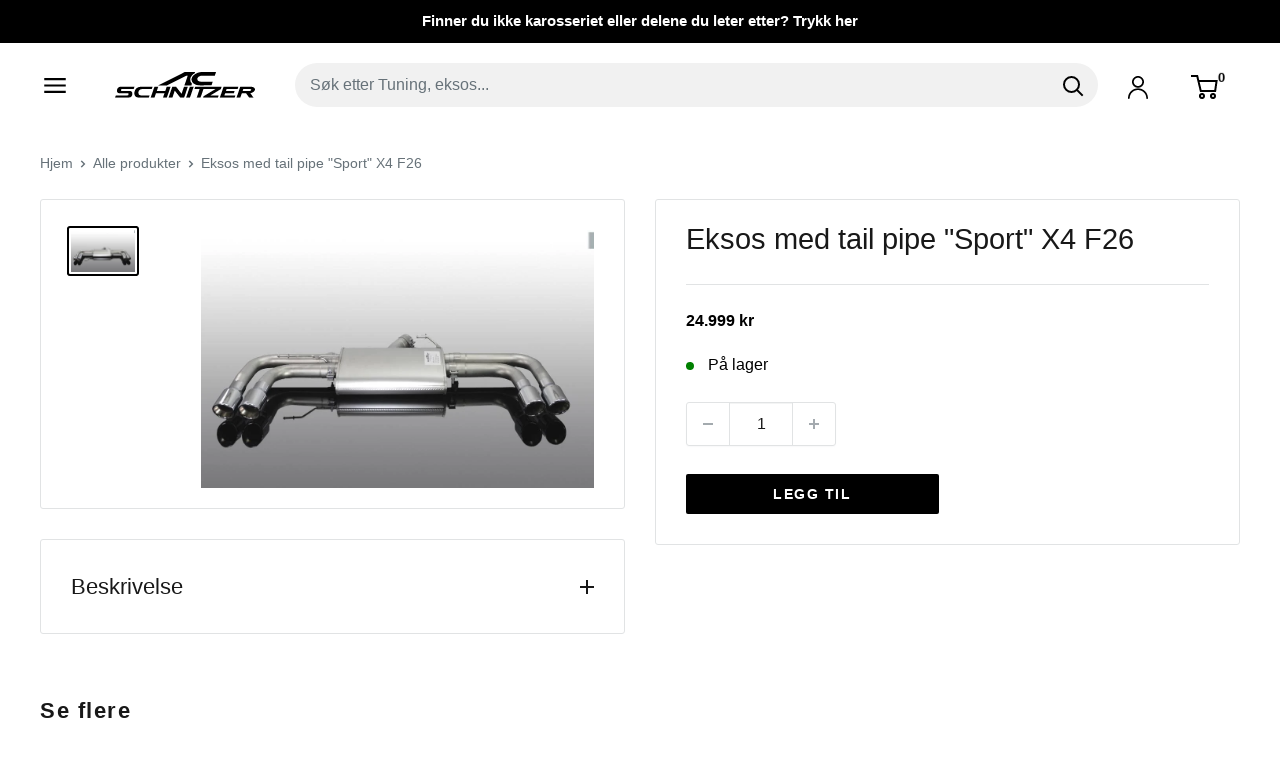

--- FILE ---
content_type: text/html; charset=utf-8
request_url: https://ac-schnitzer.no/products/eksos-med-tail-pipe-sport-x4-f26
body_size: 23718
content:
<!doctype html>

<html class="no-js" lang="nb">
  <head>
    <meta charset="utf-8">
    <meta name="viewport" content="width=device-width, initial-scale=1.0, height=device-height, minimum-scale=1.0, maximum-scale=1.0">
    <meta name="theme-color" content="#000000">

    <title>Eksos med tail pipe &quot;Sport&quot; X4 F26</title><meta name="description" content="For xDrive 20i, 28ipåkrevd holder BMW 18 30 8 509 666for xDrive 20d, 30d, 35d, 35imed to halerør Sport venstre og høyreogså for biler med tilhengerfeste"><link rel="canonical" href="https://ac-schnitzer.no/products/eksos-med-tail-pipe-sport-x4-f26"><link rel="shortcut icon" href="//ac-schnitzer.no/cdn/shop/files/Artboard_1_96x96.png?v=1710703385" type="image/png"><link rel="preload" as="style" href="//ac-schnitzer.no/cdn/shop/t/15/assets/theme.css?v=172550189773600457131714381963">
    <link rel="preload" as="script" href="//ac-schnitzer.no/cdn/shop/t/15/assets/theme.js?v=100826050309035837771709752859">
    <link rel="preconnect" href="https://cdn.shopify.com">
    <link rel="preconnect" href="https://fonts.shopifycdn.com">
    <link rel="dns-prefetch" href="https://productreviews.shopifycdn.com">
    <link rel="dns-prefetch" href="https://ajax.googleapis.com">
    <link rel="dns-prefetch" href="https://maps.googleapis.com">
    <link rel="dns-prefetch" href="https://maps.gstatic.com">

    <meta property="og:type" content="product">
  <meta property="og:title" content="Eksos med tail pipe &quot;Sport&quot; X4 F26"><meta property="og:image" content="http://ac-schnitzer.no/cdn/shop/products/ac-schnitzer-x4-f26-eksos-1.jpg?v=1612711621">
    <meta property="og:image:secure_url" content="https://ac-schnitzer.no/cdn/shop/products/ac-schnitzer-x4-f26-eksos-1.jpg?v=1612711621">
    <meta property="og:image:width" content="1000">
    <meta property="og:image:height" content="657"><meta property="product:price:amount" content="24,999">
  <meta property="product:price:currency" content="NOK"><meta property="og:description" content="For xDrive 20i, 28ipåkrevd holder BMW 18 30 8 509 666for xDrive 20d, 30d, 35d, 35imed to halerør Sport venstre og høyreogså for biler med tilhengerfeste"><meta property="og:url" content="https://ac-schnitzer.no/products/eksos-med-tail-pipe-sport-x4-f26">
<meta property="og:site_name" content="AC Schnitzer Norge"><meta name="twitter:card" content="summary"><meta name="twitter:title" content="Eksos med tail pipe &quot;Sport&quot; X4 F26">
  <meta name="twitter:description" content="For xDrive 20i, 28ipåkrevd holder BMW 18 30 8 509 666for xDrive 20d, 30d, 35d, 35imed to halerør Sport venstre og høyreogså for biler med tilhengerfeste">
  <meta name="twitter:image" content="https://ac-schnitzer.no/cdn/shop/products/ac-schnitzer-x4-f26-eksos-1_600x600_crop_center.jpg?v=1612711621">
    <style>
  
  


  
  
  

  :root {
    --default-text-font-size : 15px;
    --base-text-font-size    : 16px;
    --heading-font-family    : Helvetica, Arial, sans-serif;
    --heading-font-weight    : 400;
    --heading-font-style     : normal;
    --text-font-family       : Helvetica, Arial, sans-serif;
    --text-font-weight       : 400;
    --text-font-style        : normal;
    --text-font-bolder-weight: bolder;
    --text-link-decoration   : underline;

    --text-color               : #677279;
    --text-color-rgb           : 103, 114, 121;
    --heading-color            : #181818;
    --border-color             : #e1e3e4;
    --border-color-rgb         : 225, 227, 228;
    --form-border-color        : #d4d6d8;
    --accent-color             : #000000;
    --accent-color-rgb         : 0, 0, 0;
    --link-color               : #ffffff;
    --link-color-hover         : #d9d9d9;
    --background               : #ffffff;
    --secondary-background     : #ffffff;
    --secondary-background-rgb : 255, 255, 255;
    --accent-background        : rgba(0, 0, 0, 0.08);

    --input-background: #ffffff;

    --error-color       : #ff0000;
    --error-background  : rgba(255, 0, 0, 0.07);
    --success-color     : #00aa00;
    --success-background: rgba(0, 170, 0, 0.11);

    --primary-button-background      : #000000;
    --primary-button-background-rgb  : 0, 0, 0;
    --primary-button-text-color      : #ffffff;
    --secondary-button-background    : #000000;
    --secondary-button-background-rgb: 0, 0, 0;
    --secondary-button-text-color    : #ffffff;

    --header-background      : #ffffff;
    --header-text-color      : #000000;
    --header-light-text-color: #000000;
    --header-border-color    : rgba(0, 0, 0, 0.3);
    --header-accent-color    : #00badb;

    --footer-background-color:    #ffffff;
    --footer-heading-text-color:  #000000;
    --footer-body-text-color:     #000000;
    --footer-body-text-color-rgb: 0, 0, 0;
    --footer-accent-color:        #000000;
    --footer-accent-color-rgb:    0, 0, 0;
    --footer-border:              1px solid var(--border-color);
    
    --flickity-arrow-color: #abb1b4;--product-on-sale-accent           : #ee0000;
    --product-on-sale-accent-rgb       : 238, 0, 0;
    --product-on-sale-color            : #ffffff;
    --product-in-stock-color           : #008a00;
    --product-low-stock-color          : #ee0000;
    --product-sold-out-color           : #8a9297;
    --product-custom-label-1-background: #008a00;
    --product-custom-label-1-color     : #ffffff;
    --product-custom-label-2-background: #00a500;
    --product-custom-label-2-color     : #ffffff;
    --product-review-star-color        : #ffbd00;

    --mobile-container-gutter : 20px;
    --desktop-container-gutter: 40px;

    /* Shopify related variables */
    --payment-terms-background-color: #ffffff;
  }
</style>

<script>
  // IE11 does not have support for CSS variables, so we have to polyfill them
  if (!(((window || {}).CSS || {}).supports && window.CSS.supports('(--a: 0)'))) {
    const script = document.createElement('script');
    script.type = 'text/javascript';
    script.src = 'https://cdn.jsdelivr.net/npm/css-vars-ponyfill@2';
    script.onload = function() {
      cssVars({});
    };

    document.getElementsByTagName('head')[0].appendChild(script);
  }
</script>


    <script>window.performance && window.performance.mark && window.performance.mark('shopify.content_for_header.start');</script><meta name="google-site-verification" content="SFHo0pzruSN0RQJz4s2yjeZYAD3CuLs7pyQ5W2NxC1Y">
<meta id="shopify-digital-wallet" name="shopify-digital-wallet" content="/26281050192/digital_wallets/dialog">
<link rel="alternate" type="application/json+oembed" href="https://ac-schnitzer.no/products/eksos-med-tail-pipe-sport-x4-f26.oembed">
<script async="async" src="/checkouts/internal/preloads.js?locale=nb-NO"></script>
<script id="shopify-features" type="application/json">{"accessToken":"708ea7bfeeabe58703cf512c1008df12","betas":["rich-media-storefront-analytics"],"domain":"ac-schnitzer.no","predictiveSearch":true,"shopId":26281050192,"locale":"nb"}</script>
<script>var Shopify = Shopify || {};
Shopify.shop = "crbf.myshopify.com";
Shopify.locale = "nb";
Shopify.currency = {"active":"NOK","rate":"1.0"};
Shopify.country = "NO";
Shopify.theme = {"name":"AC Schnitzer (NY!)","id":123417067600,"schema_name":"Warehouse","schema_version":"5.1.0","theme_store_id":871,"role":"main"};
Shopify.theme.handle = "null";
Shopify.theme.style = {"id":null,"handle":null};
Shopify.cdnHost = "ac-schnitzer.no/cdn";
Shopify.routes = Shopify.routes || {};
Shopify.routes.root = "/";</script>
<script type="module">!function(o){(o.Shopify=o.Shopify||{}).modules=!0}(window);</script>
<script>!function(o){function n(){var o=[];function n(){o.push(Array.prototype.slice.apply(arguments))}return n.q=o,n}var t=o.Shopify=o.Shopify||{};t.loadFeatures=n(),t.autoloadFeatures=n()}(window);</script>
<script id="shop-js-analytics" type="application/json">{"pageType":"product"}</script>
<script defer="defer" async type="module" src="//ac-schnitzer.no/cdn/shopifycloud/shop-js/modules/v2/client.init-shop-cart-sync_CWreTG8s.nb.esm.js"></script>
<script defer="defer" async type="module" src="//ac-schnitzer.no/cdn/shopifycloud/shop-js/modules/v2/chunk.common_DShX4D5G.esm.js"></script>
<script type="module">
  await import("//ac-schnitzer.no/cdn/shopifycloud/shop-js/modules/v2/client.init-shop-cart-sync_CWreTG8s.nb.esm.js");
await import("//ac-schnitzer.no/cdn/shopifycloud/shop-js/modules/v2/chunk.common_DShX4D5G.esm.js");

  window.Shopify.SignInWithShop?.initShopCartSync?.({"fedCMEnabled":true,"windoidEnabled":true});

</script>
<script>(function() {
  var isLoaded = false;
  function asyncLoad() {
    if (isLoaded) return;
    isLoaded = true;
    var urls = ["https:\/\/seo.apps.avada.io\/avada-seo-installed.js?shop=crbf.myshopify.com","https:\/\/s3.eu-west-1.amazonaws.com\/production-klarna-il-shopify-osm\/68067b99f3edfdf685e075340f0b1ce6d48f9e31\/crbf.myshopify.com-1713804473189.js?shop=crbf.myshopify.com"];
    for (var i = 0; i < urls.length; i++) {
      var s = document.createElement('script');
      s.type = 'text/javascript';
      s.async = true;
      s.src = urls[i];
      var x = document.getElementsByTagName('script')[0];
      x.parentNode.insertBefore(s, x);
    }
  };
  if(window.attachEvent) {
    window.attachEvent('onload', asyncLoad);
  } else {
    window.addEventListener('load', asyncLoad, false);
  }
})();</script>
<script id="__st">var __st={"a":26281050192,"offset":3600,"reqid":"5662b416-3312-4dde-8e91-20aeb3eddd69-1768918579","pageurl":"ac-schnitzer.no\/products\/eksos-med-tail-pipe-sport-x4-f26","u":"b64a9e7035f3","p":"product","rtyp":"product","rid":4873273409616};</script>
<script>window.ShopifyPaypalV4VisibilityTracking = true;</script>
<script id="form-persister">!function(){'use strict';const t='contact',e='new_comment',n=[[t,t],['blogs',e],['comments',e],[t,'customer']],o='password',r='form_key',c=['recaptcha-v3-token','g-recaptcha-response','h-captcha-response',o],s=()=>{try{return window.sessionStorage}catch{return}},i='__shopify_v',u=t=>t.elements[r],a=function(){const t=[...n].map((([t,e])=>`form[action*='/${t}']:not([data-nocaptcha='true']) input[name='form_type'][value='${e}']`)).join(',');var e;return e=t,()=>e?[...document.querySelectorAll(e)].map((t=>t.form)):[]}();function m(t){const e=u(t);a().includes(t)&&(!e||!e.value)&&function(t){try{if(!s())return;!function(t){const e=s();if(!e)return;const n=u(t);if(!n)return;const o=n.value;o&&e.removeItem(o)}(t);const e=Array.from(Array(32),(()=>Math.random().toString(36)[2])).join('');!function(t,e){u(t)||t.append(Object.assign(document.createElement('input'),{type:'hidden',name:r})),t.elements[r].value=e}(t,e),function(t,e){const n=s();if(!n)return;const r=[...t.querySelectorAll(`input[type='${o}']`)].map((({name:t})=>t)),u=[...c,...r],a={};for(const[o,c]of new FormData(t).entries())u.includes(o)||(a[o]=c);n.setItem(e,JSON.stringify({[i]:1,action:t.action,data:a}))}(t,e)}catch(e){console.error('failed to persist form',e)}}(t)}const f=t=>{if('true'===t.dataset.persistBound)return;const e=function(t,e){const n=function(t){return'function'==typeof t.submit?t.submit:HTMLFormElement.prototype.submit}(t).bind(t);return function(){let t;return()=>{t||(t=!0,(()=>{try{e(),n()}catch(t){(t=>{console.error('form submit failed',t)})(t)}})(),setTimeout((()=>t=!1),250))}}()}(t,(()=>{m(t)}));!function(t,e){if('function'==typeof t.submit&&'function'==typeof e)try{t.submit=e}catch{}}(t,e),t.addEventListener('submit',(t=>{t.preventDefault(),e()})),t.dataset.persistBound='true'};!function(){function t(t){const e=(t=>{const e=t.target;return e instanceof HTMLFormElement?e:e&&e.form})(t);e&&m(e)}document.addEventListener('submit',t),document.addEventListener('DOMContentLoaded',(()=>{const e=a();for(const t of e)f(t);var n;n=document.body,new window.MutationObserver((t=>{for(const e of t)if('childList'===e.type&&e.addedNodes.length)for(const t of e.addedNodes)1===t.nodeType&&'FORM'===t.tagName&&a().includes(t)&&f(t)})).observe(n,{childList:!0,subtree:!0,attributes:!1}),document.removeEventListener('submit',t)}))}()}();</script>
<script integrity="sha256-4kQ18oKyAcykRKYeNunJcIwy7WH5gtpwJnB7kiuLZ1E=" data-source-attribution="shopify.loadfeatures" defer="defer" src="//ac-schnitzer.no/cdn/shopifycloud/storefront/assets/storefront/load_feature-a0a9edcb.js" crossorigin="anonymous"></script>
<script data-source-attribution="shopify.dynamic_checkout.dynamic.init">var Shopify=Shopify||{};Shopify.PaymentButton=Shopify.PaymentButton||{isStorefrontPortableWallets:!0,init:function(){window.Shopify.PaymentButton.init=function(){};var t=document.createElement("script");t.src="https://ac-schnitzer.no/cdn/shopifycloud/portable-wallets/latest/portable-wallets.nb.js",t.type="module",document.head.appendChild(t)}};
</script>
<script data-source-attribution="shopify.dynamic_checkout.buyer_consent">
  function portableWalletsHideBuyerConsent(e){var t=document.getElementById("shopify-buyer-consent"),n=document.getElementById("shopify-subscription-policy-button");t&&n&&(t.classList.add("hidden"),t.setAttribute("aria-hidden","true"),n.removeEventListener("click",e))}function portableWalletsShowBuyerConsent(e){var t=document.getElementById("shopify-buyer-consent"),n=document.getElementById("shopify-subscription-policy-button");t&&n&&(t.classList.remove("hidden"),t.removeAttribute("aria-hidden"),n.addEventListener("click",e))}window.Shopify?.PaymentButton&&(window.Shopify.PaymentButton.hideBuyerConsent=portableWalletsHideBuyerConsent,window.Shopify.PaymentButton.showBuyerConsent=portableWalletsShowBuyerConsent);
</script>
<script data-source-attribution="shopify.dynamic_checkout.cart.bootstrap">document.addEventListener("DOMContentLoaded",(function(){function t(){return document.querySelector("shopify-accelerated-checkout-cart, shopify-accelerated-checkout")}if(t())Shopify.PaymentButton.init();else{new MutationObserver((function(e,n){t()&&(Shopify.PaymentButton.init(),n.disconnect())})).observe(document.body,{childList:!0,subtree:!0})}}));
</script>
<link id="shopify-accelerated-checkout-styles" rel="stylesheet" media="screen" href="https://ac-schnitzer.no/cdn/shopifycloud/portable-wallets/latest/accelerated-checkout-backwards-compat.css" crossorigin="anonymous">
<style id="shopify-accelerated-checkout-cart">
        #shopify-buyer-consent {
  margin-top: 1em;
  display: inline-block;
  width: 100%;
}

#shopify-buyer-consent.hidden {
  display: none;
}

#shopify-subscription-policy-button {
  background: none;
  border: none;
  padding: 0;
  text-decoration: underline;
  font-size: inherit;
  cursor: pointer;
}

#shopify-subscription-policy-button::before {
  box-shadow: none;
}

      </style>

<script>window.performance && window.performance.mark && window.performance.mark('shopify.content_for_header.end');</script>

    <link rel="stylesheet" href="//ac-schnitzer.no/cdn/shop/t/15/assets/theme.css?v=172550189773600457131714381963">

    
  <script type="application/ld+json">
  {
    "@context": "https://schema.org",
    "@type": "Product",
    "productID": 4873273409616,
    "offers": [{
          "@type": "Offer",
          "name": "Default Title",
          "availability":"https://schema.org/InStock",
          "price": 24999.0,
          "priceCurrency": "NOK",
          "priceValidUntil": "2026-01-30","sku": "1812226312",
          "url": "/products/eksos-med-tail-pipe-sport-x4-f26?variant=33192382300240"
        }
],"brand": {
      "@type": "Brand",
      "name": "AC Schnitzer Norge"
    },
    "name": "Eksos med tail pipe \"Sport\" X4 F26",
    "description": "For xDrive 20i, 28ipåkrevd holder BMW 18 30 8 509 666for xDrive 20d, 30d, 35d, 35imed to halerør Sport venstre og høyreogså for biler med tilhengerfeste",
    "category": "",
    "url": "/products/eksos-med-tail-pipe-sport-x4-f26",
    "sku": "1812226312",
    "image": {
      "@type": "ImageObject",
      "url": "https://ac-schnitzer.no/cdn/shop/products/ac-schnitzer-x4-f26-eksos-1.jpg?v=1612711621&width=1024",
      "image": "https://ac-schnitzer.no/cdn/shop/products/ac-schnitzer-x4-f26-eksos-1.jpg?v=1612711621&width=1024",
      "name": "",
      "width": "1024",
      "height": "1024"
    }
  }
  </script>



  <script type="application/ld+json">
  {
    "@context": "https://schema.org",
    "@type": "BreadcrumbList",
  "itemListElement": [{
      "@type": "ListItem",
      "position": 1,
      "name": "Hjem",
      "item": "https://ac-schnitzer.no"
    },{
          "@type": "ListItem",
          "position": 2,
          "name": "Eksos med tail pipe \"Sport\" X4 F26",
          "item": "https://ac-schnitzer.no/products/eksos-med-tail-pipe-sport-x4-f26"
        }]
  }
  </script>



    <script>
      // This allows to expose several variables to the global scope, to be used in scripts
      window.theme = {
        pageType: "product",
        cartCount: 0,
        moneyFormat: "{{amount_no_decimals}} kr",
        moneyWithCurrencyFormat: "{{amount_no_decimals}} NOK",
        currencyCodeEnabled: false,
        showDiscount: true,
        discountMode: "percentage",
        cartType: "drawer"
      };

      window.routes = {
        rootUrl: "\/",
        rootUrlWithoutSlash: '',
        cartUrl: "\/cart",
        cartAddUrl: "\/cart\/add",
        cartChangeUrl: "\/cart\/change",
        searchUrl: "\/search",
        productRecommendationsUrl: "\/recommendations\/products"
      };

      window.languages = {
        productRegularPrice: "Ordinær pris",
        productSalePrice: "Salgspris",
        collectionOnSaleLabel: "Spar {{savings}}",
        productFormUnavailable: "Utilgjengelig",
        productFormAddToCart: "Legg til",
        productFormPreOrder: "Legg i handlekurv",
        productFormSoldOut: "Utsolgt",
        productAdded: "Produktet har blitt lagt I din handlekurv",
        productAddedShort: "Lagt til!",
        shippingEstimatorNoResults: "Ingen frakt ble funnet på adressen din.",
        shippingEstimatorOneResult: "Det er én fraktpris for adressen din:",
        shippingEstimatorMultipleResults: "Det er {{count}} fraktpriser for adressen din:",
        shippingEstimatorErrors: "Det er noen feil:"
      };

      document.documentElement.className = document.documentElement.className.replace('no-js', 'js');
    </script><script src="//ac-schnitzer.no/cdn/shop/t/15/assets/theme.js?v=100826050309035837771709752859" defer></script>
    <script src="//ac-schnitzer.no/cdn/shop/t/15/assets/custom.js?v=102476495355921946141709752859" defer></script><script>
        (function () {
          window.onpageshow = function() {
            // We force re-freshing the cart content onpageshow, as most browsers will serve a cache copy when hitting the
            // back button, which cause staled data
            document.documentElement.dispatchEvent(new CustomEvent('cart:refresh', {
              bubbles: true,
              detail: {scrollToTop: false}
            }));
          };
        })();
      </script><script src="https://cdn.shopify.com/extensions/6da6ffdd-cf2b-4a18-80e5-578ff81399ca/klarna-on-site-messaging-33/assets/index.js" type="text/javascript" defer="defer"></script>
<link href="https://monorail-edge.shopifysvc.com" rel="dns-prefetch">
<script>(function(){if ("sendBeacon" in navigator && "performance" in window) {try {var session_token_from_headers = performance.getEntriesByType('navigation')[0].serverTiming.find(x => x.name == '_s').description;} catch {var session_token_from_headers = undefined;}var session_cookie_matches = document.cookie.match(/_shopify_s=([^;]*)/);var session_token_from_cookie = session_cookie_matches && session_cookie_matches.length === 2 ? session_cookie_matches[1] : "";var session_token = session_token_from_headers || session_token_from_cookie || "";function handle_abandonment_event(e) {var entries = performance.getEntries().filter(function(entry) {return /monorail-edge.shopifysvc.com/.test(entry.name);});if (!window.abandonment_tracked && entries.length === 0) {window.abandonment_tracked = true;var currentMs = Date.now();var navigation_start = performance.timing.navigationStart;var payload = {shop_id: 26281050192,url: window.location.href,navigation_start,duration: currentMs - navigation_start,session_token,page_type: "product"};window.navigator.sendBeacon("https://monorail-edge.shopifysvc.com/v1/produce", JSON.stringify({schema_id: "online_store_buyer_site_abandonment/1.1",payload: payload,metadata: {event_created_at_ms: currentMs,event_sent_at_ms: currentMs}}));}}window.addEventListener('pagehide', handle_abandonment_event);}}());</script>
<script id="web-pixels-manager-setup">(function e(e,d,r,n,o){if(void 0===o&&(o={}),!Boolean(null===(a=null===(i=window.Shopify)||void 0===i?void 0:i.analytics)||void 0===a?void 0:a.replayQueue)){var i,a;window.Shopify=window.Shopify||{};var t=window.Shopify;t.analytics=t.analytics||{};var s=t.analytics;s.replayQueue=[],s.publish=function(e,d,r){return s.replayQueue.push([e,d,r]),!0};try{self.performance.mark("wpm:start")}catch(e){}var l=function(){var e={modern:/Edge?\/(1{2}[4-9]|1[2-9]\d|[2-9]\d{2}|\d{4,})\.\d+(\.\d+|)|Firefox\/(1{2}[4-9]|1[2-9]\d|[2-9]\d{2}|\d{4,})\.\d+(\.\d+|)|Chrom(ium|e)\/(9{2}|\d{3,})\.\d+(\.\d+|)|(Maci|X1{2}).+ Version\/(15\.\d+|(1[6-9]|[2-9]\d|\d{3,})\.\d+)([,.]\d+|)( \(\w+\)|)( Mobile\/\w+|) Safari\/|Chrome.+OPR\/(9{2}|\d{3,})\.\d+\.\d+|(CPU[ +]OS|iPhone[ +]OS|CPU[ +]iPhone|CPU IPhone OS|CPU iPad OS)[ +]+(15[._]\d+|(1[6-9]|[2-9]\d|\d{3,})[._]\d+)([._]\d+|)|Android:?[ /-](13[3-9]|1[4-9]\d|[2-9]\d{2}|\d{4,})(\.\d+|)(\.\d+|)|Android.+Firefox\/(13[5-9]|1[4-9]\d|[2-9]\d{2}|\d{4,})\.\d+(\.\d+|)|Android.+Chrom(ium|e)\/(13[3-9]|1[4-9]\d|[2-9]\d{2}|\d{4,})\.\d+(\.\d+|)|SamsungBrowser\/([2-9]\d|\d{3,})\.\d+/,legacy:/Edge?\/(1[6-9]|[2-9]\d|\d{3,})\.\d+(\.\d+|)|Firefox\/(5[4-9]|[6-9]\d|\d{3,})\.\d+(\.\d+|)|Chrom(ium|e)\/(5[1-9]|[6-9]\d|\d{3,})\.\d+(\.\d+|)([\d.]+$|.*Safari\/(?![\d.]+ Edge\/[\d.]+$))|(Maci|X1{2}).+ Version\/(10\.\d+|(1[1-9]|[2-9]\d|\d{3,})\.\d+)([,.]\d+|)( \(\w+\)|)( Mobile\/\w+|) Safari\/|Chrome.+OPR\/(3[89]|[4-9]\d|\d{3,})\.\d+\.\d+|(CPU[ +]OS|iPhone[ +]OS|CPU[ +]iPhone|CPU IPhone OS|CPU iPad OS)[ +]+(10[._]\d+|(1[1-9]|[2-9]\d|\d{3,})[._]\d+)([._]\d+|)|Android:?[ /-](13[3-9]|1[4-9]\d|[2-9]\d{2}|\d{4,})(\.\d+|)(\.\d+|)|Mobile Safari.+OPR\/([89]\d|\d{3,})\.\d+\.\d+|Android.+Firefox\/(13[5-9]|1[4-9]\d|[2-9]\d{2}|\d{4,})\.\d+(\.\d+|)|Android.+Chrom(ium|e)\/(13[3-9]|1[4-9]\d|[2-9]\d{2}|\d{4,})\.\d+(\.\d+|)|Android.+(UC? ?Browser|UCWEB|U3)[ /]?(15\.([5-9]|\d{2,})|(1[6-9]|[2-9]\d|\d{3,})\.\d+)\.\d+|SamsungBrowser\/(5\.\d+|([6-9]|\d{2,})\.\d+)|Android.+MQ{2}Browser\/(14(\.(9|\d{2,})|)|(1[5-9]|[2-9]\d|\d{3,})(\.\d+|))(\.\d+|)|K[Aa][Ii]OS\/(3\.\d+|([4-9]|\d{2,})\.\d+)(\.\d+|)/},d=e.modern,r=e.legacy,n=navigator.userAgent;return n.match(d)?"modern":n.match(r)?"legacy":"unknown"}(),u="modern"===l?"modern":"legacy",c=(null!=n?n:{modern:"",legacy:""})[u],f=function(e){return[e.baseUrl,"/wpm","/b",e.hashVersion,"modern"===e.buildTarget?"m":"l",".js"].join("")}({baseUrl:d,hashVersion:r,buildTarget:u}),m=function(e){var d=e.version,r=e.bundleTarget,n=e.surface,o=e.pageUrl,i=e.monorailEndpoint;return{emit:function(e){var a=e.status,t=e.errorMsg,s=(new Date).getTime(),l=JSON.stringify({metadata:{event_sent_at_ms:s},events:[{schema_id:"web_pixels_manager_load/3.1",payload:{version:d,bundle_target:r,page_url:o,status:a,surface:n,error_msg:t},metadata:{event_created_at_ms:s}}]});if(!i)return console&&console.warn&&console.warn("[Web Pixels Manager] No Monorail endpoint provided, skipping logging."),!1;try{return self.navigator.sendBeacon.bind(self.navigator)(i,l)}catch(e){}var u=new XMLHttpRequest;try{return u.open("POST",i,!0),u.setRequestHeader("Content-Type","text/plain"),u.send(l),!0}catch(e){return console&&console.warn&&console.warn("[Web Pixels Manager] Got an unhandled error while logging to Monorail."),!1}}}}({version:r,bundleTarget:l,surface:e.surface,pageUrl:self.location.href,monorailEndpoint:e.monorailEndpoint});try{o.browserTarget=l,function(e){var d=e.src,r=e.async,n=void 0===r||r,o=e.onload,i=e.onerror,a=e.sri,t=e.scriptDataAttributes,s=void 0===t?{}:t,l=document.createElement("script"),u=document.querySelector("head"),c=document.querySelector("body");if(l.async=n,l.src=d,a&&(l.integrity=a,l.crossOrigin="anonymous"),s)for(var f in s)if(Object.prototype.hasOwnProperty.call(s,f))try{l.dataset[f]=s[f]}catch(e){}if(o&&l.addEventListener("load",o),i&&l.addEventListener("error",i),u)u.appendChild(l);else{if(!c)throw new Error("Did not find a head or body element to append the script");c.appendChild(l)}}({src:f,async:!0,onload:function(){if(!function(){var e,d;return Boolean(null===(d=null===(e=window.Shopify)||void 0===e?void 0:e.analytics)||void 0===d?void 0:d.initialized)}()){var d=window.webPixelsManager.init(e)||void 0;if(d){var r=window.Shopify.analytics;r.replayQueue.forEach((function(e){var r=e[0],n=e[1],o=e[2];d.publishCustomEvent(r,n,o)})),r.replayQueue=[],r.publish=d.publishCustomEvent,r.visitor=d.visitor,r.initialized=!0}}},onerror:function(){return m.emit({status:"failed",errorMsg:"".concat(f," has failed to load")})},sri:function(e){var d=/^sha384-[A-Za-z0-9+/=]+$/;return"string"==typeof e&&d.test(e)}(c)?c:"",scriptDataAttributes:o}),m.emit({status:"loading"})}catch(e){m.emit({status:"failed",errorMsg:(null==e?void 0:e.message)||"Unknown error"})}}})({shopId: 26281050192,storefrontBaseUrl: "https://ac-schnitzer.no",extensionsBaseUrl: "https://extensions.shopifycdn.com/cdn/shopifycloud/web-pixels-manager",monorailEndpoint: "https://monorail-edge.shopifysvc.com/unstable/produce_batch",surface: "storefront-renderer",enabledBetaFlags: ["2dca8a86"],webPixelsConfigList: [{"id":"83918928","configuration":"{\"pixel_id\":\"1313187718816900\",\"pixel_type\":\"facebook_pixel\",\"metaapp_system_user_token\":\"-\"}","eventPayloadVersion":"v1","runtimeContext":"OPEN","scriptVersion":"ca16bc87fe92b6042fbaa3acc2fbdaa6","type":"APP","apiClientId":2329312,"privacyPurposes":["ANALYTICS","MARKETING","SALE_OF_DATA"],"dataSharingAdjustments":{"protectedCustomerApprovalScopes":["read_customer_address","read_customer_email","read_customer_name","read_customer_personal_data","read_customer_phone"]}},{"id":"shopify-app-pixel","configuration":"{}","eventPayloadVersion":"v1","runtimeContext":"STRICT","scriptVersion":"0450","apiClientId":"shopify-pixel","type":"APP","privacyPurposes":["ANALYTICS","MARKETING"]},{"id":"shopify-custom-pixel","eventPayloadVersion":"v1","runtimeContext":"LAX","scriptVersion":"0450","apiClientId":"shopify-pixel","type":"CUSTOM","privacyPurposes":["ANALYTICS","MARKETING"]}],isMerchantRequest: false,initData: {"shop":{"name":"AC Schnitzer Norge","paymentSettings":{"currencyCode":"NOK"},"myshopifyDomain":"crbf.myshopify.com","countryCode":"NO","storefrontUrl":"https:\/\/ac-schnitzer.no"},"customer":null,"cart":null,"checkout":null,"productVariants":[{"price":{"amount":24999.0,"currencyCode":"NOK"},"product":{"title":"Eksos med tail pipe \"Sport\" X4 F26","vendor":"AC Schnitzer Norge","id":"4873273409616","untranslatedTitle":"Eksos med tail pipe \"Sport\" X4 F26","url":"\/products\/eksos-med-tail-pipe-sport-x4-f26","type":""},"id":"33192382300240","image":{"src":"\/\/ac-schnitzer.no\/cdn\/shop\/products\/ac-schnitzer-x4-f26-eksos-1.jpg?v=1612711621"},"sku":"1812226312","title":"Default Title","untranslatedTitle":"Default Title"}],"purchasingCompany":null},},"https://ac-schnitzer.no/cdn","fcfee988w5aeb613cpc8e4bc33m6693e112",{"modern":"","legacy":""},{"shopId":"26281050192","storefrontBaseUrl":"https:\/\/ac-schnitzer.no","extensionBaseUrl":"https:\/\/extensions.shopifycdn.com\/cdn\/shopifycloud\/web-pixels-manager","surface":"storefront-renderer","enabledBetaFlags":"[\"2dca8a86\"]","isMerchantRequest":"false","hashVersion":"fcfee988w5aeb613cpc8e4bc33m6693e112","publish":"custom","events":"[[\"page_viewed\",{}],[\"product_viewed\",{\"productVariant\":{\"price\":{\"amount\":24999.0,\"currencyCode\":\"NOK\"},\"product\":{\"title\":\"Eksos med tail pipe \\\"Sport\\\" X4 F26\",\"vendor\":\"AC Schnitzer Norge\",\"id\":\"4873273409616\",\"untranslatedTitle\":\"Eksos med tail pipe \\\"Sport\\\" X4 F26\",\"url\":\"\/products\/eksos-med-tail-pipe-sport-x4-f26\",\"type\":\"\"},\"id\":\"33192382300240\",\"image\":{\"src\":\"\/\/ac-schnitzer.no\/cdn\/shop\/products\/ac-schnitzer-x4-f26-eksos-1.jpg?v=1612711621\"},\"sku\":\"1812226312\",\"title\":\"Default Title\",\"untranslatedTitle\":\"Default Title\"}}]]"});</script><script>
  window.ShopifyAnalytics = window.ShopifyAnalytics || {};
  window.ShopifyAnalytics.meta = window.ShopifyAnalytics.meta || {};
  window.ShopifyAnalytics.meta.currency = 'NOK';
  var meta = {"product":{"id":4873273409616,"gid":"gid:\/\/shopify\/Product\/4873273409616","vendor":"AC Schnitzer Norge","type":"","handle":"eksos-med-tail-pipe-sport-x4-f26","variants":[{"id":33192382300240,"price":2499900,"name":"Eksos med tail pipe \"Sport\" X4 F26","public_title":null,"sku":"1812226312"}],"remote":false},"page":{"pageType":"product","resourceType":"product","resourceId":4873273409616,"requestId":"5662b416-3312-4dde-8e91-20aeb3eddd69-1768918579"}};
  for (var attr in meta) {
    window.ShopifyAnalytics.meta[attr] = meta[attr];
  }
</script>
<script class="analytics">
  (function () {
    var customDocumentWrite = function(content) {
      var jquery = null;

      if (window.jQuery) {
        jquery = window.jQuery;
      } else if (window.Checkout && window.Checkout.$) {
        jquery = window.Checkout.$;
      }

      if (jquery) {
        jquery('body').append(content);
      }
    };

    var hasLoggedConversion = function(token) {
      if (token) {
        return document.cookie.indexOf('loggedConversion=' + token) !== -1;
      }
      return false;
    }

    var setCookieIfConversion = function(token) {
      if (token) {
        var twoMonthsFromNow = new Date(Date.now());
        twoMonthsFromNow.setMonth(twoMonthsFromNow.getMonth() + 2);

        document.cookie = 'loggedConversion=' + token + '; expires=' + twoMonthsFromNow;
      }
    }

    var trekkie = window.ShopifyAnalytics.lib = window.trekkie = window.trekkie || [];
    if (trekkie.integrations) {
      return;
    }
    trekkie.methods = [
      'identify',
      'page',
      'ready',
      'track',
      'trackForm',
      'trackLink'
    ];
    trekkie.factory = function(method) {
      return function() {
        var args = Array.prototype.slice.call(arguments);
        args.unshift(method);
        trekkie.push(args);
        return trekkie;
      };
    };
    for (var i = 0; i < trekkie.methods.length; i++) {
      var key = trekkie.methods[i];
      trekkie[key] = trekkie.factory(key);
    }
    trekkie.load = function(config) {
      trekkie.config = config || {};
      trekkie.config.initialDocumentCookie = document.cookie;
      var first = document.getElementsByTagName('script')[0];
      var script = document.createElement('script');
      script.type = 'text/javascript';
      script.onerror = function(e) {
        var scriptFallback = document.createElement('script');
        scriptFallback.type = 'text/javascript';
        scriptFallback.onerror = function(error) {
                var Monorail = {
      produce: function produce(monorailDomain, schemaId, payload) {
        var currentMs = new Date().getTime();
        var event = {
          schema_id: schemaId,
          payload: payload,
          metadata: {
            event_created_at_ms: currentMs,
            event_sent_at_ms: currentMs
          }
        };
        return Monorail.sendRequest("https://" + monorailDomain + "/v1/produce", JSON.stringify(event));
      },
      sendRequest: function sendRequest(endpointUrl, payload) {
        // Try the sendBeacon API
        if (window && window.navigator && typeof window.navigator.sendBeacon === 'function' && typeof window.Blob === 'function' && !Monorail.isIos12()) {
          var blobData = new window.Blob([payload], {
            type: 'text/plain'
          });

          if (window.navigator.sendBeacon(endpointUrl, blobData)) {
            return true;
          } // sendBeacon was not successful

        } // XHR beacon

        var xhr = new XMLHttpRequest();

        try {
          xhr.open('POST', endpointUrl);
          xhr.setRequestHeader('Content-Type', 'text/plain');
          xhr.send(payload);
        } catch (e) {
          console.log(e);
        }

        return false;
      },
      isIos12: function isIos12() {
        return window.navigator.userAgent.lastIndexOf('iPhone; CPU iPhone OS 12_') !== -1 || window.navigator.userAgent.lastIndexOf('iPad; CPU OS 12_') !== -1;
      }
    };
    Monorail.produce('monorail-edge.shopifysvc.com',
      'trekkie_storefront_load_errors/1.1',
      {shop_id: 26281050192,
      theme_id: 123417067600,
      app_name: "storefront",
      context_url: window.location.href,
      source_url: "//ac-schnitzer.no/cdn/s/trekkie.storefront.cd680fe47e6c39ca5d5df5f0a32d569bc48c0f27.min.js"});

        };
        scriptFallback.async = true;
        scriptFallback.src = '//ac-schnitzer.no/cdn/s/trekkie.storefront.cd680fe47e6c39ca5d5df5f0a32d569bc48c0f27.min.js';
        first.parentNode.insertBefore(scriptFallback, first);
      };
      script.async = true;
      script.src = '//ac-schnitzer.no/cdn/s/trekkie.storefront.cd680fe47e6c39ca5d5df5f0a32d569bc48c0f27.min.js';
      first.parentNode.insertBefore(script, first);
    };
    trekkie.load(
      {"Trekkie":{"appName":"storefront","development":false,"defaultAttributes":{"shopId":26281050192,"isMerchantRequest":null,"themeId":123417067600,"themeCityHash":"13885705313313523082","contentLanguage":"nb","currency":"NOK","eventMetadataId":"5949fee6-7bf0-4288-b2f3-c7aface5a4df"},"isServerSideCookieWritingEnabled":true,"monorailRegion":"shop_domain","enabledBetaFlags":["65f19447"]},"Session Attribution":{},"S2S":{"facebookCapiEnabled":true,"source":"trekkie-storefront-renderer","apiClientId":580111}}
    );

    var loaded = false;
    trekkie.ready(function() {
      if (loaded) return;
      loaded = true;

      window.ShopifyAnalytics.lib = window.trekkie;

      var originalDocumentWrite = document.write;
      document.write = customDocumentWrite;
      try { window.ShopifyAnalytics.merchantGoogleAnalytics.call(this); } catch(error) {};
      document.write = originalDocumentWrite;

      window.ShopifyAnalytics.lib.page(null,{"pageType":"product","resourceType":"product","resourceId":4873273409616,"requestId":"5662b416-3312-4dde-8e91-20aeb3eddd69-1768918579","shopifyEmitted":true});

      var match = window.location.pathname.match(/checkouts\/(.+)\/(thank_you|post_purchase)/)
      var token = match? match[1]: undefined;
      if (!hasLoggedConversion(token)) {
        setCookieIfConversion(token);
        window.ShopifyAnalytics.lib.track("Viewed Product",{"currency":"NOK","variantId":33192382300240,"productId":4873273409616,"productGid":"gid:\/\/shopify\/Product\/4873273409616","name":"Eksos med tail pipe \"Sport\" X4 F26","price":"24999.00","sku":"1812226312","brand":"AC Schnitzer Norge","variant":null,"category":"","nonInteraction":true,"remote":false},undefined,undefined,{"shopifyEmitted":true});
      window.ShopifyAnalytics.lib.track("monorail:\/\/trekkie_storefront_viewed_product\/1.1",{"currency":"NOK","variantId":33192382300240,"productId":4873273409616,"productGid":"gid:\/\/shopify\/Product\/4873273409616","name":"Eksos med tail pipe \"Sport\" X4 F26","price":"24999.00","sku":"1812226312","brand":"AC Schnitzer Norge","variant":null,"category":"","nonInteraction":true,"remote":false,"referer":"https:\/\/ac-schnitzer.no\/products\/eksos-med-tail-pipe-sport-x4-f26"});
      }
    });


        var eventsListenerScript = document.createElement('script');
        eventsListenerScript.async = true;
        eventsListenerScript.src = "//ac-schnitzer.no/cdn/shopifycloud/storefront/assets/shop_events_listener-3da45d37.js";
        document.getElementsByTagName('head')[0].appendChild(eventsListenerScript);

})();</script>
<script
  defer
  src="https://ac-schnitzer.no/cdn/shopifycloud/perf-kit/shopify-perf-kit-3.0.4.min.js"
  data-application="storefront-renderer"
  data-shop-id="26281050192"
  data-render-region="gcp-us-central1"
  data-page-type="product"
  data-theme-instance-id="123417067600"
  data-theme-name="Warehouse"
  data-theme-version="5.1.0"
  data-monorail-region="shop_domain"
  data-resource-timing-sampling-rate="10"
  data-shs="true"
  data-shs-beacon="true"
  data-shs-export-with-fetch="true"
  data-shs-logs-sample-rate="1"
  data-shs-beacon-endpoint="https://ac-schnitzer.no/api/collect"
></script>
</head>

  <body class="warehouse--v4  template-product " data-instant-intensity="viewport"><svg class="visually-hidden">
      <linearGradient id="rating-star-gradient-half">
        <stop offset="50%" stop-color="var(--product-review-star-color)" />
        <stop offset="50%" stop-color="rgba(var(--text-color-rgb), .4)" stop-opacity="0.4" />
      </linearGradient>
    </svg>

    <a href="#main" class="visually-hidden skip-to-content">Hopp til innholdet</a>
    <span class="loading-bar"></span><!-- BEGIN sections: header-group -->
<div id="shopify-section-sections--14790764953680__announcement-bar" class="shopify-section shopify-section-group-header-group shopify-section--announcement-bar"><section data-section-id="sections--14790764953680__announcement-bar" data-section-type="announcement-bar" data-section-settings='{
  "showNewsletter": false
}'><div class="announcement-bar">
    <div class="container">
      <div class="announcement-bar__inner"><a href="https://ac-schnitzer.no/pages/kontakt-oss" class="announcement-bar__content announcement-bar__content--center">Finner du ikke karosseriet eller delene du leter etter? Trykk her</a></div>
    </div>
  </div>
</section>

<style>
  .announcement-bar {
    background: #000000;
    color: #ffffff;
  }
</style>

<script>document.documentElement.style.removeProperty('--announcement-bar-button-width');document.documentElement.style.setProperty('--announcement-bar-height', document.getElementById('shopify-section-sections--14790764953680__announcement-bar').clientHeight + 'px');
</script>

<style> #shopify-section-sections--14790764953680__announcement-bar p.announcement-bar__content.announcement-bar__content--center {font-weight: normal;} </style></div><div id="shopify-section-sections--14790764953680__header" class="shopify-section shopify-section-group-header-group shopify-section__header"><section data-section-id="sections--14790764953680__header" data-section-type="header" data-section-settings='{
  "navigationLayout": "condensed",
  "desktopOpenTrigger": "click",
  "useStickyHeader": true
}'>
  <header class="header header--condensed header--search-expanded" role="banner">
    <div class="container">
      <div class="header__inner"><nav class="header__mobile-nav hidden-lap-and-up">
            <button class="header__mobile-nav-toggle icon-state touch-area" data-action="toggle-menu" aria-expanded="false" aria-haspopup="true" aria-controls="mobile-menu" aria-label="Åpne meny">
              <span class="icon-state__primary"><svg focusable="false" class="icon icon--hamburger-mobile " viewBox="0 0 20 16" role="presentation">
      <path d="M0 14h20v2H0v-2zM0 0h20v2H0V0zm0 7h20v2H0V7z" fill="currentColor" fill-rule="evenodd"></path>
    </svg></span>
              <span class="icon-state__secondary"><svg focusable="false" class="icon icon--close " viewBox="0 0 19 19" role="presentation">
      <path d="M9.1923882 8.39339828l7.7781745-7.7781746 1.4142136 1.41421357-7.7781746 7.77817459 7.7781746 7.77817456L16.9705627 19l-7.7781745-7.7781746L1.41421356 19 0 17.5857864l7.7781746-7.77817456L0 2.02943725 1.41421356.61522369 9.1923882 8.39339828z" fill="currentColor" fill-rule="evenodd"></path>
    </svg></span>
            </button><div id="mobile-menu" class="mobile-menu" aria-hidden="true"><svg focusable="false" class="icon icon--nav-triangle-borderless " viewBox="0 0 20 9" role="presentation">
      <path d="M.47108938 9c.2694725-.26871321.57077721-.56867841.90388257-.89986354C3.12384116 6.36134886 5.74788116 3.76338565 9.2467995.30653888c.4145057-.4095171 1.0844277-.40860098 1.4977971.00205122L19.4935156 9H.47108938z" fill="#ffffff"></path>
    </svg><div class="mobile-menu__inner">
    <div class="mobile-menu__panel">
      <div class="mobile-menu__section">
        <ul class="mobile-menu__nav" data-type="menu" role="list"><li class="mobile-menu__nav-item"><a href="https://www.ac-schnitzer.de/en" class="mobile-menu__nav-link" data-type="menuitem">Hovedside (EN)</a></li><li class="mobile-menu__nav-item"><button class="mobile-menu__nav-link" data-type="menuitem" aria-haspopup="true" aria-expanded="false" aria-controls="mobile-panel-1" data-action="open-panel">Bilmodeller<svg focusable="false" class="icon icon--arrow-right " viewBox="0 0 8 12" role="presentation">
      <path stroke="currentColor" stroke-width="2" d="M2 2l4 4-4 4" fill="none" stroke-linecap="square"></path>
    </svg></button></li><li class="mobile-menu__nav-item"><button class="mobile-menu__nav-link" data-type="menuitem" aria-haspopup="true" aria-expanded="false" aria-controls="mobile-panel-2" data-action="open-panel">Tilbehør<svg focusable="false" class="icon icon--arrow-right " viewBox="0 0 8 12" role="presentation">
      <path stroke="currentColor" stroke-width="2" d="M2 2l4 4-4 4" fill="none" stroke-linecap="square"></path>
    </svg></button></li><li class="mobile-menu__nav-item"><a href="https://acschnitzer.shop/en" class="mobile-menu__nav-link" data-type="menuitem">Motorsykkel </a></li><li class="mobile-menu__nav-item"><a href="https://www.ac-schnitzer.de/en/news/" class="mobile-menu__nav-link" data-type="menuitem">Nyheter</a></li><li class="mobile-menu__nav-item"><a href="https://www.finn.no/mobility/search/car?orgId=9605996" class="mobile-menu__nav-link" data-type="menuitem">Biler til salgs</a></li><li class="mobile-menu__nav-item"><a href="/pages/kontakt-oss" class="mobile-menu__nav-link" data-type="menuitem">Vi kjøper bilen din</a></li><li class="mobile-menu__nav-item"><button class="mobile-menu__nav-link" data-type="menuitem" aria-haspopup="true" aria-expanded="false" aria-controls="mobile-panel-7" data-action="open-panel">Tuning<svg focusable="false" class="icon icon--arrow-right " viewBox="0 0 8 12" role="presentation">
      <path stroke="currentColor" stroke-width="2" d="M2 2l4 4-4 4" fill="none" stroke-linecap="square"></path>
    </svg></button></li><li class="mobile-menu__nav-item"><a href="https://www.ac-schnitzer.de/en/aerodynamics/" class="mobile-menu__nav-link" data-type="menuitem">Aerodynamic & Downforce</a></li><li class="mobile-menu__nav-item"><a href="https://www.ac-schnitzer.de/en/exhaust/" class="mobile-menu__nav-link" data-type="menuitem">Eksos</a></li><li class="mobile-menu__nav-item"><a href="https://www.ac-schnitzer.de/en/suspensions/" class="mobile-menu__nav-link" data-type="menuitem">Understell</a></li><li class="mobile-menu__nav-item"><a href="https://www.ac-schnitzer.de/en/wheels/" class="mobile-menu__nav-link" data-type="menuitem">Felger</a></li><li class="mobile-menu__nav-item"><button class="mobile-menu__nav-link" data-type="menuitem" aria-haspopup="true" aria-expanded="false" aria-controls="mobile-panel-12" data-action="open-panel">Om oss<svg focusable="false" class="icon icon--arrow-right " viewBox="0 0 8 12" role="presentation">
      <path stroke="currentColor" stroke-width="2" d="M2 2l4 4-4 4" fill="none" stroke-linecap="square"></path>
    </svg></button></li><li class="mobile-menu__nav-item"><button class="mobile-menu__nav-link" data-type="menuitem" aria-haspopup="true" aria-expanded="false" aria-controls="mobile-panel-13" data-action="open-panel">Garanti<svg focusable="false" class="icon icon--arrow-right " viewBox="0 0 8 12" role="presentation">
      <path stroke="currentColor" stroke-width="2" d="M2 2l4 4-4 4" fill="none" stroke-linecap="square"></path>
    </svg></button></li><li class="mobile-menu__nav-item"><a href="https://www.flickr.com/photos/39508305@N03/albums/" class="mobile-menu__nav-link" data-type="menuitem">Galleri</a></li><li class="mobile-menu__nav-item"><a href="https://www.ac-schnitzer.de/en/service/tracktools/" class="mobile-menu__nav-link" data-type="menuitem">Tracktools</a></li><li class="mobile-menu__nav-item"><button class="mobile-menu__nav-link" data-type="menuitem" aria-haspopup="true" aria-expanded="false" aria-controls="mobile-panel-16" data-action="open-panel">Bildeler - Alt til bilen<svg focusable="false" class="icon icon--arrow-right " viewBox="0 0 8 12" role="presentation">
      <path stroke="currentColor" stroke-width="2" d="M2 2l4 4-4 4" fill="none" stroke-linecap="square"></path>
    </svg></button></li></ul>
      </div><div class="mobile-menu__section mobile-menu__section--loose">
          <p class="mobile-menu__section-title heading h5">Trenger du hjelp?</p><div class="mobile-menu__help-wrapper"><svg focusable="false" class="icon icon--bi-phone " viewBox="0 0 24 24" role="presentation">
      <g stroke-width="2" fill="none" fill-rule="evenodd" stroke-linecap="square">
        <path d="M17 15l-3 3-8-8 3-3-5-5-3 3c0 9.941 8.059 18 18 18l3-3-5-5z" stroke="#181818"></path>
        <path d="M14 1c4.971 0 9 4.029 9 9m-9-5c2.761 0 5 2.239 5 5" stroke="#000000"></path>
      </g>
    </svg><span>+47 22 12 03 30</span>
            </div><div class="mobile-menu__help-wrapper"><svg focusable="false" class="icon icon--bi-email " viewBox="0 0 22 22" role="presentation">
      <g fill="none" fill-rule="evenodd">
        <path stroke="#000000" d="M.916667 10.08333367l3.66666667-2.65833334v4.65849997zm20.1666667 0L17.416667 7.42500033v4.65849997z"></path>
        <path stroke="#181818" stroke-width="2" d="M4.58333367 7.42500033L.916667 10.08333367V21.0833337h20.1666667V10.08333367L17.416667 7.42500033"></path>
        <path stroke="#181818" stroke-width="2" d="M4.58333367 12.1000003V.916667H17.416667v11.1833333m-16.5-2.01666663L21.0833337 21.0833337m0-11.00000003L11.0000003 15.5833337"></path>
        <path d="M8.25000033 5.50000033h5.49999997M8.25000033 9.166667h5.49999997" stroke="#000000" stroke-width="2" stroke-linecap="square"></path>
      </g>
    </svg><a href="mailto:hei@ac-schnitzer.no">hei@ac-schnitzer.no</a>
            </div></div><div class="mobile-menu__section mobile-menu__section--loose">
          <p class="mobile-menu__section-title heading h5">Følg oss</p><ul class="social-media__item-list social-media__item-list--stack list--unstyled" role="list">
    <li class="social-media__item social-media__item--facebook">
      <a href="https://www.facebook.com/ACSchnitzer.Norge/" target="_blank" rel="noopener" aria-label="Følg oss på Facebook"><svg focusable="false" class="icon icon--facebook " viewBox="0 0 30 30">
      <path d="M15 30C6.71572875 30 0 23.2842712 0 15 0 6.71572875 6.71572875 0 15 0c8.2842712 0 15 6.71572875 15 15 0 8.2842712-6.7157288 15-15 15zm3.2142857-17.1429611h-2.1428678v-2.1425646c0-.5852979.8203285-1.07160109 1.0714928-1.07160109h1.071375v-2.1428925h-2.1428678c-2.3564786 0-3.2142536 1.98610393-3.2142536 3.21449359v2.1425646h-1.0714822l.0032143 2.1528011 1.0682679-.0099086v7.499969h3.2142536v-7.499969h2.1428678v-2.1428925z" fill="currentColor" fill-rule="evenodd"></path>
    </svg>Facebook</a>
    </li>

    
<li class="social-media__item social-media__item--instagram">
      <a href="https://www.instagram.com/acschnitzer.no/" target="_blank" rel="noopener" aria-label="Følg oss på Instagram"><svg focusable="false" class="icon icon--instagram " role="presentation" viewBox="0 0 30 30">
      <path d="M15 30C6.71572875 30 0 23.2842712 0 15 0 6.71572875 6.71572875 0 15 0c8.2842712 0 15 6.71572875 15 15 0 8.2842712-6.7157288 15-15 15zm.0000159-23.03571429c-2.1823849 0-2.4560363.00925037-3.3131306.0483571-.8553081.03901103-1.4394529.17486384-1.9505835.37352345-.52841925.20532625-.9765517.48009406-1.42331254.926823-.44672894.44676084-.72149675.89489329-.926823 1.42331254-.19865961.5111306-.33451242 1.0952754-.37352345 1.9505835-.03910673.8570943-.0483571 1.1307457-.0483571 3.3131306 0 2.1823531.00925037 2.4560045.0483571 3.3130988.03901103.8553081.17486384 1.4394529.37352345 1.9505835.20532625.5284193.48009406.9765517.926823 1.4233125.44676084.446729.89489329.7214968 1.42331254.9268549.5111306.1986278 1.0952754.3344806 1.9505835.3734916.8570943.0391067 1.1307457.0483571 3.3131306.0483571 2.1823531 0 2.4560045-.0092504 3.3130988-.0483571.8553081-.039011 1.4394529-.1748638 1.9505835-.3734916.5284193-.2053581.9765517-.4801259 1.4233125-.9268549.446729-.4467608.7214968-.8948932.9268549-1.4233125.1986278-.5111306.3344806-1.0952754.3734916-1.9505835.0391067-.8570943.0483571-1.1307457.0483571-3.3130988 0-2.1823849-.0092504-2.4560363-.0483571-3.3131306-.039011-.8553081-.1748638-1.4394529-.3734916-1.9505835-.2053581-.52841925-.4801259-.9765517-.9268549-1.42331254-.4467608-.44672894-.8948932-.72149675-1.4233125-.926823-.5111306-.19865961-1.0952754-.33451242-1.9505835-.37352345-.8570943-.03910673-1.1307457-.0483571-3.3130988-.0483571zm0 1.44787387c2.1456068 0 2.3997686.00819774 3.2471022.04685789.7834742.03572556 1.2089592.1666342 1.4921162.27668167.3750864.14577303.6427729.31990322.9239522.60111439.2812111.28117926.4553413.54886575.6011144.92395217.1100474.283157.2409561.708642.2766816 1.4921162.0386602.8473336.0468579 1.1014954.0468579 3.247134 0 2.1456068-.0081977 2.3997686-.0468579 3.2471022-.0357255.7834742-.1666342 1.2089592-.2766816 1.4921162-.1457731.3750864-.3199033.6427729-.6011144.9239522-.2811793.2812111-.5488658.4553413-.9239522.6011144-.283157.1100474-.708642.2409561-1.4921162.2766816-.847206.0386602-1.1013359.0468579-3.2471022.0468579-2.1457981 0-2.3998961-.0081977-3.247134-.0468579-.7834742-.0357255-1.2089592-.1666342-1.4921162-.2766816-.37508642-.1457731-.64277291-.3199033-.92395217-.6011144-.28117927-.2811793-.45534136-.5488658-.60111439-.9239522-.11004747-.283157-.24095611-.708642-.27668167-1.4921162-.03866015-.8473336-.04685789-1.1014954-.04685789-3.2471022 0-2.1456386.00819774-2.3998004.04685789-3.247134.03572556-.7834742.1666342-1.2089592.27668167-1.4921162.14577303-.37508642.31990322-.64277291.60111439-.92395217.28117926-.28121117.54886575-.45534136.92395217-.60111439.283157-.11004747.708642-.24095611 1.4921162-.27668167.8473336-.03866015 1.1014954-.04685789 3.247134-.04685789zm0 9.26641182c-1.479357 0-2.6785873-1.1992303-2.6785873-2.6785555 0-1.479357 1.1992303-2.6785873 2.6785873-2.6785873 1.4793252 0 2.6785555 1.1992303 2.6785555 2.6785873 0 1.4793252-1.1992303 2.6785555-2.6785555 2.6785555zm0-6.8050167c-2.2790034 0-4.1264612 1.8474578-4.1264612 4.1264612 0 2.2789716 1.8474578 4.1264294 4.1264612 4.1264294 2.2789716 0 4.1264294-1.8474578 4.1264294-4.1264294 0-2.2790034-1.8474578-4.1264612-4.1264294-4.1264612zm5.2537621-.1630297c0-.532566-.431737-.96430298-.964303-.96430298-.532534 0-.964271.43173698-.964271.96430298 0 .5325659.431737.964271.964271.964271.532566 0 .964303-.4317051.964303-.964271z" fill="currentColor" fill-rule="evenodd"></path>
    </svg>Instagram</a>
    </li>

    

  </ul></div></div><div id="mobile-panel-1" class="mobile-menu__panel is-nested">
          <div class="mobile-menu__section is-sticky">
            <button class="mobile-menu__back-button" data-action="close-panel"><svg focusable="false" class="icon icon--arrow-left " viewBox="0 0 8 12" role="presentation">
      <path stroke="currentColor" stroke-width="2" d="M6 10L2 6l4-4" fill="none" stroke-linecap="square"></path>
    </svg> Tilbake</button>
          </div>

          <div class="mobile-menu__section"><ul class="mobile-menu__nav" data-type="menu" role="list">
                <li class="mobile-menu__nav-item">
                  <a href="/" class="mobile-menu__nav-link text--strong">Bilmodeller</a>
                </li><li class="mobile-menu__nav-item"><button class="mobile-menu__nav-link" data-type="menuitem" aria-haspopup="true" aria-expanded="false" aria-controls="mobile-panel-1-0" data-action="open-panel">1 Serie<svg focusable="false" class="icon icon--arrow-right " viewBox="0 0 8 12" role="presentation">
      <path stroke="currentColor" stroke-width="2" d="M2 2l4 4-4 4" fill="none" stroke-linecap="square"></path>
    </svg></button></li><li class="mobile-menu__nav-item"><button class="mobile-menu__nav-link" data-type="menuitem" aria-haspopup="true" aria-expanded="false" aria-controls="mobile-panel-1-1" data-action="open-panel">2 Serie<svg focusable="false" class="icon icon--arrow-right " viewBox="0 0 8 12" role="presentation">
      <path stroke="currentColor" stroke-width="2" d="M2 2l4 4-4 4" fill="none" stroke-linecap="square"></path>
    </svg></button></li><li class="mobile-menu__nav-item"><button class="mobile-menu__nav-link" data-type="menuitem" aria-haspopup="true" aria-expanded="false" aria-controls="mobile-panel-1-2" data-action="open-panel">3 Serie<svg focusable="false" class="icon icon--arrow-right " viewBox="0 0 8 12" role="presentation">
      <path stroke="currentColor" stroke-width="2" d="M2 2l4 4-4 4" fill="none" stroke-linecap="square"></path>
    </svg></button></li><li class="mobile-menu__nav-item"><button class="mobile-menu__nav-link" data-type="menuitem" aria-haspopup="true" aria-expanded="false" aria-controls="mobile-panel-1-3" data-action="open-panel">4 Serie<svg focusable="false" class="icon icon--arrow-right " viewBox="0 0 8 12" role="presentation">
      <path stroke="currentColor" stroke-width="2" d="M2 2l4 4-4 4" fill="none" stroke-linecap="square"></path>
    </svg></button></li><li class="mobile-menu__nav-item"><button class="mobile-menu__nav-link" data-type="menuitem" aria-haspopup="true" aria-expanded="false" aria-controls="mobile-panel-1-4" data-action="open-panel">5 Serie<svg focusable="false" class="icon icon--arrow-right " viewBox="0 0 8 12" role="presentation">
      <path stroke="currentColor" stroke-width="2" d="M2 2l4 4-4 4" fill="none" stroke-linecap="square"></path>
    </svg></button></li><li class="mobile-menu__nav-item"><button class="mobile-menu__nav-link" data-type="menuitem" aria-haspopup="true" aria-expanded="false" aria-controls="mobile-panel-1-5" data-action="open-panel">8 Serie<svg focusable="false" class="icon icon--arrow-right " viewBox="0 0 8 12" role="presentation">
      <path stroke="currentColor" stroke-width="2" d="M2 2l4 4-4 4" fill="none" stroke-linecap="square"></path>
    </svg></button></li><li class="mobile-menu__nav-item"><button class="mobile-menu__nav-link" data-type="menuitem" aria-haspopup="true" aria-expanded="false" aria-controls="mobile-panel-1-6" data-action="open-panel">Z Serie<svg focusable="false" class="icon icon--arrow-right " viewBox="0 0 8 12" role="presentation">
      <path stroke="currentColor" stroke-width="2" d="M2 2l4 4-4 4" fill="none" stroke-linecap="square"></path>
    </svg></button></li><li class="mobile-menu__nav-item"><button class="mobile-menu__nav-link" data-type="menuitem" aria-haspopup="true" aria-expanded="false" aria-controls="mobile-panel-1-7" data-action="open-panel">i Serie<svg focusable="false" class="icon icon--arrow-right " viewBox="0 0 8 12" role="presentation">
      <path stroke="currentColor" stroke-width="2" d="M2 2l4 4-4 4" fill="none" stroke-linecap="square"></path>
    </svg></button></li><li class="mobile-menu__nav-item"><button class="mobile-menu__nav-link" data-type="menuitem" aria-haspopup="true" aria-expanded="false" aria-controls="mobile-panel-1-8" data-action="open-panel">X Serie<svg focusable="false" class="icon icon--arrow-right " viewBox="0 0 8 12" role="presentation">
      <path stroke="currentColor" stroke-width="2" d="M2 2l4 4-4 4" fill="none" stroke-linecap="square"></path>
    </svg></button></li><li class="mobile-menu__nav-item"><button class="mobile-menu__nav-link" data-type="menuitem" aria-haspopup="true" aria-expanded="false" aria-controls="mobile-panel-1-9" data-action="open-panel">M Serie<svg focusable="false" class="icon icon--arrow-right " viewBox="0 0 8 12" role="presentation">
      <path stroke="currentColor" stroke-width="2" d="M2 2l4 4-4 4" fill="none" stroke-linecap="square"></path>
    </svg></button></li><li class="mobile-menu__nav-item"><a href="/pages/mini" class="mobile-menu__nav-link" data-type="menuitem">MINI</a></li><li class="mobile-menu__nav-item"><button class="mobile-menu__nav-link" data-type="menuitem" aria-haspopup="true" aria-expanded="false" aria-controls="mobile-panel-1-11" data-action="open-panel">GR Supra<svg focusable="false" class="icon icon--arrow-right " viewBox="0 0 8 12" role="presentation">
      <path stroke="currentColor" stroke-width="2" d="M2 2l4 4-4 4" fill="none" stroke-linecap="square"></path>
    </svg></button></li></ul></div>
        </div><div id="mobile-panel-2" class="mobile-menu__panel is-nested">
          <div class="mobile-menu__section is-sticky">
            <button class="mobile-menu__back-button" data-action="close-panel"><svg focusable="false" class="icon icon--arrow-left " viewBox="0 0 8 12" role="presentation">
      <path stroke="currentColor" stroke-width="2" d="M6 10L2 6l4-4" fill="none" stroke-linecap="square"></path>
    </svg> Tilbake</button>
          </div>

          <div class="mobile-menu__section"><div class="mobile-menu__nav-list"><div class="mobile-menu__nav-list-item"><a href="/collections/emblemer" class="mobile-menu__nav-list-toggle text--strong">Emblemer</a></div><div class="mobile-menu__nav-list-item"><a href="/collections/senterkopper" class="mobile-menu__nav-list-toggle text--strong">Senterkopper</a></div><div class="mobile-menu__nav-list-item"><a href="/collections/ac-schnitzer-team-apparel" class="mobile-menu__nav-list-toggle text--strong">Klær</a></div><div class="mobile-menu__nav-list-item"><a href="/collections/hjul-tilbehor" class="mobile-menu__nav-list-toggle text--strong">Hjul</a></div><div class="mobile-menu__nav-list-item"><a href="https://www.ac-schnitzer.de/en/accessoires/" class="mobile-menu__nav-list-toggle text--strong">Accessories</a></div></div></div>
        </div><div id="mobile-panel-7" class="mobile-menu__panel is-nested">
          <div class="mobile-menu__section is-sticky">
            <button class="mobile-menu__back-button" data-action="close-panel"><svg focusable="false" class="icon icon--arrow-left " viewBox="0 0 8 12" role="presentation">
      <path stroke="currentColor" stroke-width="2" d="M6 10L2 6l4-4" fill="none" stroke-linecap="square"></path>
    </svg> Tilbake</button>
          </div>

          <div class="mobile-menu__section"><ul class="mobile-menu__nav" data-type="menu" role="list">
                <li class="mobile-menu__nav-item">
                  <a href="/pages/performance-upgrade" class="mobile-menu__nav-link text--strong">Tuning</a>
                </li><li class="mobile-menu__nav-item"><a href="https://www.ac-schnitzer.de/en/engine/" class="mobile-menu__nav-link" data-type="menuitem">Performance Upgrade</a></li><li class="mobile-menu__nav-item"><a href="https://www.ac-schnitzer.de/en/concept-cars/" class="mobile-menu__nav-link" data-type="menuitem">Concept Cars</a></li></ul></div>
        </div><div id="mobile-panel-12" class="mobile-menu__panel is-nested">
          <div class="mobile-menu__section is-sticky">
            <button class="mobile-menu__back-button" data-action="close-panel"><svg focusable="false" class="icon icon--arrow-left " viewBox="0 0 8 12" role="presentation">
      <path stroke="currentColor" stroke-width="2" d="M6 10L2 6l4-4" fill="none" stroke-linecap="square"></path>
    </svg> Tilbake</button>
          </div>

          <div class="mobile-menu__section"><ul class="mobile-menu__nav" data-type="menu" role="list">
                <li class="mobile-menu__nav-item">
                  <a href="https://ac-schnitzer.no/pages/team" class="mobile-menu__nav-link text--strong">Om oss</a>
                </li><li class="mobile-menu__nav-item"><a href="/pages/kontakt-oss" class="mobile-menu__nav-link" data-type="menuitem">Kontakt</a></li><li class="mobile-menu__nav-item"><a href="https://www.ac-schnitzer.de/en/about-us/best-list/" class="mobile-menu__nav-link" data-type="menuitem">Høydepunkter</a></li><li class="mobile-menu__nav-item"><a href="https://www.ac-schnitzer.de/en/about-us/history/" class="mobile-menu__nav-link" data-type="menuitem">Historie</a></li></ul></div>
        </div><div id="mobile-panel-13" class="mobile-menu__panel is-nested">
          <div class="mobile-menu__section is-sticky">
            <button class="mobile-menu__back-button" data-action="close-panel"><svg focusable="false" class="icon icon--arrow-left " viewBox="0 0 8 12" role="presentation">
      <path stroke="currentColor" stroke-width="2" d="M6 10L2 6l4-4" fill="none" stroke-linecap="square"></path>
    </svg> Tilbake</button>
          </div>

          <div class="mobile-menu__section"><ul class="mobile-menu__nav" data-type="menu" role="list">
                <li class="mobile-menu__nav-item">
                  <a href="/pages/tuning-garanti" class="mobile-menu__nav-link text--strong">Garanti</a>
                </li><li class="mobile-menu__nav-item"><a href="https://www.ac-schnitzer.de/en/service/warranty/" class="mobile-menu__nav-link" data-type="menuitem">Warranty</a></li><li class="mobile-menu__nav-item"><a href="https://www.ac-schnitzer.de/en/service/homologation/" class="mobile-menu__nav-link" data-type="menuitem">Godkjenning</a></li></ul></div>
        </div><div id="mobile-panel-16" class="mobile-menu__panel is-nested">
          <div class="mobile-menu__section is-sticky">
            <button class="mobile-menu__back-button" data-action="close-panel"><svg focusable="false" class="icon icon--arrow-left " viewBox="0 0 8 12" role="presentation">
      <path stroke="currentColor" stroke-width="2" d="M6 10L2 6l4-4" fill="none" stroke-linecap="square"></path>
    </svg> Tilbake</button>
          </div>

          <div class="mobile-menu__section"><ul class="mobile-menu__nav" data-type="menu" role="list">
                <li class="mobile-menu__nav-item">
                  <a href="/collections/ideler" class="mobile-menu__nav-link text--strong">Bildeler - Alt til bilen</a>
                </li><li class="mobile-menu__nav-item"><a href="https://ideler.no/" class="mobile-menu__nav-link" data-type="menuitem">iDeler.no - Rabattkode ACSchnitzer2025</a></li></ul></div>
        </div><div id="mobile-panel-1-0" class="mobile-menu__panel is-nested">
                <div class="mobile-menu__section is-sticky">
                  <button class="mobile-menu__back-button" data-action="close-panel"><svg focusable="false" class="icon icon--arrow-left " viewBox="0 0 8 12" role="presentation">
      <path stroke="currentColor" stroke-width="2" d="M6 10L2 6l4-4" fill="none" stroke-linecap="square"></path>
    </svg> Tilbake</button>
                </div>

                <div class="mobile-menu__section">
                  <ul class="mobile-menu__nav" data-type="menu" role="list">
                    <li class="mobile-menu__nav-item">
                      <a href="/collections/1" class="mobile-menu__nav-link text--strong">1 Serie</a>
                    </li><li class="mobile-menu__nav-item">
                        <a href="/collections/1-serie-f40-since-2019" class="mobile-menu__nav-link" data-type="menuitem">1 Serie F40</a>
                      </li><li class="mobile-menu__nav-item">
                        <a href="/collections/1-serie-f20-f21-since-2011-since-2012" class="mobile-menu__nav-link" data-type="menuitem">1 Serie F20/F21</a>
                      </li></ul>
                </div>
              </div><div id="mobile-panel-1-1" class="mobile-menu__panel is-nested">
                <div class="mobile-menu__section is-sticky">
                  <button class="mobile-menu__back-button" data-action="close-panel"><svg focusable="false" class="icon icon--arrow-left " viewBox="0 0 8 12" role="presentation">
      <path stroke="currentColor" stroke-width="2" d="M6 10L2 6l4-4" fill="none" stroke-linecap="square"></path>
    </svg> Tilbake</button>
                </div>

                <div class="mobile-menu__section">
                  <ul class="mobile-menu__nav" data-type="menu" role="list">
                    <li class="mobile-menu__nav-item">
                      <a href="/collections/2" class="mobile-menu__nav-link text--strong">2 Serie</a>
                    </li><li class="mobile-menu__nav-item">
                        <a href="/collections/bmw-2-series-g42" class="mobile-menu__nav-link" data-type="menuitem">2 Serie G42</a>
                      </li><li class="mobile-menu__nav-item">
                        <a href="/collections/2-serie-f22-f23-since-2014" class="mobile-menu__nav-link" data-type="menuitem">2 Serie F22/F23</a>
                      </li></ul>
                </div>
              </div><div id="mobile-panel-1-2" class="mobile-menu__panel is-nested">
                <div class="mobile-menu__section is-sticky">
                  <button class="mobile-menu__back-button" data-action="close-panel"><svg focusable="false" class="icon icon--arrow-left " viewBox="0 0 8 12" role="presentation">
      <path stroke="currentColor" stroke-width="2" d="M6 10L2 6l4-4" fill="none" stroke-linecap="square"></path>
    </svg> Tilbake</button>
                </div>

                <div class="mobile-menu__section">
                  <ul class="mobile-menu__nav" data-type="menu" role="list">
                    <li class="mobile-menu__nav-item">
                      <a href="/collections/3" class="mobile-menu__nav-link text--strong">3 Serie</a>
                    </li><li class="mobile-menu__nav-item">
                        <a href="/collections/3-serie-g20-g21-since-2019" class="mobile-menu__nav-link" data-type="menuitem">3 Serie G20/G21</a>
                      </li><li class="mobile-menu__nav-item">
                        <a href="/collections/3-serie-f30-f31-since-2012" class="mobile-menu__nav-link" data-type="menuitem">3 Serie F30/F31</a>
                      </li></ul>
                </div>
              </div><div id="mobile-panel-1-3" class="mobile-menu__panel is-nested">
                <div class="mobile-menu__section is-sticky">
                  <button class="mobile-menu__back-button" data-action="close-panel"><svg focusable="false" class="icon icon--arrow-left " viewBox="0 0 8 12" role="presentation">
      <path stroke="currentColor" stroke-width="2" d="M6 10L2 6l4-4" fill="none" stroke-linecap="square"></path>
    </svg> Tilbake</button>
                </div>

                <div class="mobile-menu__section">
                  <ul class="mobile-menu__nav" data-type="menu" role="list">
                    <li class="mobile-menu__nav-item">
                      <a href="/collections/4" class="mobile-menu__nav-link text--strong">4 Serie</a>
                    </li><li class="mobile-menu__nav-item">
                        <a href="/collections/4-serie-g22-g23" class="mobile-menu__nav-link" data-type="menuitem">4 Serie G22/G23</a>
                      </li><li class="mobile-menu__nav-item">
                        <a href="/collections/4-serie-g26" class="mobile-menu__nav-link" data-type="menuitem">4 Serie G26</a>
                      </li></ul>
                </div>
              </div><div id="mobile-panel-1-4" class="mobile-menu__panel is-nested">
                <div class="mobile-menu__section is-sticky">
                  <button class="mobile-menu__back-button" data-action="close-panel"><svg focusable="false" class="icon icon--arrow-left " viewBox="0 0 8 12" role="presentation">
      <path stroke="currentColor" stroke-width="2" d="M6 10L2 6l4-4" fill="none" stroke-linecap="square"></path>
    </svg> Tilbake</button>
                </div>

                <div class="mobile-menu__section">
                  <ul class="mobile-menu__nav" data-type="menu" role="list">
                    <li class="mobile-menu__nav-item">
                      <a href="/collections/5" class="mobile-menu__nav-link text--strong">5 Serie</a>
                    </li><li class="mobile-menu__nav-item">
                        <a href="/collections/5-serie-g60-g61" class="mobile-menu__nav-link" data-type="menuitem">5 Serie G60/G61</a>
                      </li><li class="mobile-menu__nav-item">
                        <a href="/collections/5-serie-g30-g31-since-2017" class="mobile-menu__nav-link" data-type="menuitem">5 Serie G30/G31</a>
                      </li><li class="mobile-menu__nav-item">
                        <a href="/collections/5-serie-g30-g31-lci" class="mobile-menu__nav-link" data-type="menuitem">5 Serie G30/G31 LCI</a>
                      </li></ul>
                </div>
              </div><div id="mobile-panel-1-5" class="mobile-menu__panel is-nested">
                <div class="mobile-menu__section is-sticky">
                  <button class="mobile-menu__back-button" data-action="close-panel"><svg focusable="false" class="icon icon--arrow-left " viewBox="0 0 8 12" role="presentation">
      <path stroke="currentColor" stroke-width="2" d="M6 10L2 6l4-4" fill="none" stroke-linecap="square"></path>
    </svg> Tilbake</button>
                </div>

                <div class="mobile-menu__section">
                  <ul class="mobile-menu__nav" data-type="menu" role="list">
                    <li class="mobile-menu__nav-item">
                      <a href="/collections/8" class="mobile-menu__nav-link text--strong">8 Serie</a>
                    </li><li class="mobile-menu__nav-item">
                        <a href="/collections/8-serie-g14-g15-since-2018" class="mobile-menu__nav-link" data-type="menuitem">8 Serie G14/G15</a>
                      </li><li class="mobile-menu__nav-item">
                        <a href="/collections/8-serie-g16-since-2019" class="mobile-menu__nav-link" data-type="menuitem">8 Serie G16</a>
                      </li></ul>
                </div>
              </div><div id="mobile-panel-1-6" class="mobile-menu__panel is-nested">
                <div class="mobile-menu__section is-sticky">
                  <button class="mobile-menu__back-button" data-action="close-panel"><svg focusable="false" class="icon icon--arrow-left " viewBox="0 0 8 12" role="presentation">
      <path stroke="currentColor" stroke-width="2" d="M6 10L2 6l4-4" fill="none" stroke-linecap="square"></path>
    </svg> Tilbake</button>
                </div>

                <div class="mobile-menu__section">
                  <ul class="mobile-menu__nav" data-type="menu" role="list">
                    <li class="mobile-menu__nav-item">
                      <a href="/collections/z4-g29-since-2019" class="mobile-menu__nav-link text--strong">Z Serie</a>
                    </li><li class="mobile-menu__nav-item">
                        <a href="/collections/z4-g29-since-2019" class="mobile-menu__nav-link" data-type="menuitem">Z Serie G29</a>
                      </li></ul>
                </div>
              </div><div id="mobile-panel-1-7" class="mobile-menu__panel is-nested">
                <div class="mobile-menu__section is-sticky">
                  <button class="mobile-menu__back-button" data-action="close-panel"><svg focusable="false" class="icon icon--arrow-left " viewBox="0 0 8 12" role="presentation">
      <path stroke="currentColor" stroke-width="2" d="M6 10L2 6l4-4" fill="none" stroke-linecap="square"></path>
    </svg> Tilbake</button>
                </div>

                <div class="mobile-menu__section">
                  <ul class="mobile-menu__nav" data-type="menu" role="list">
                    <li class="mobile-menu__nav-item">
                      <a href="/collections/i-serie" class="mobile-menu__nav-link text--strong">i Serie</a>
                    </li><li class="mobile-menu__nav-item">
                        <a href="/collections/i4-g26" class="mobile-menu__nav-link" data-type="menuitem">i4 G26</a>
                      </li><li class="mobile-menu__nav-item">
                        <a href="/collections/ix3-g08" class="mobile-menu__nav-link" data-type="menuitem">iX3 G08</a>
                      </li><li class="mobile-menu__nav-item">
                        <a href="/collections/i3" class="mobile-menu__nav-link" data-type="menuitem">i3</a>
                      </li><li class="mobile-menu__nav-item">
                        <a href="/collections/i8" class="mobile-menu__nav-link" data-type="menuitem">i8</a>
                      </li></ul>
                </div>
              </div><div id="mobile-panel-1-8" class="mobile-menu__panel is-nested">
                <div class="mobile-menu__section is-sticky">
                  <button class="mobile-menu__back-button" data-action="close-panel"><svg focusable="false" class="icon icon--arrow-left " viewBox="0 0 8 12" role="presentation">
      <path stroke="currentColor" stroke-width="2" d="M6 10L2 6l4-4" fill="none" stroke-linecap="square"></path>
    </svg> Tilbake</button>
                </div>

                <div class="mobile-menu__section">
                  <ul class="mobile-menu__nav" data-type="menu" role="list">
                    <li class="mobile-menu__nav-item">
                      <a href="/collections/x" class="mobile-menu__nav-link text--strong">X Serie</a>
                    </li><li class="mobile-menu__nav-item">
                        <a href="/collections/x3-g01-since-2017" class="mobile-menu__nav-link" data-type="menuitem">X3 G01</a>
                      </li><li class="mobile-menu__nav-item">
                        <a href="/collections/x5-g05-since-2019" class="mobile-menu__nav-link" data-type="menuitem">X5 G05</a>
                      </li><li class="mobile-menu__nav-item">
                        <a href="/collections/x5-g05-lci" class="mobile-menu__nav-link" data-type="menuitem">X5 G05 LCI</a>
                      </li><li class="mobile-menu__nav-item">
                        <a href="/collections/x6-g06" class="mobile-menu__nav-link" data-type="menuitem">X6 G06</a>
                      </li></ul>
                </div>
              </div><div id="mobile-panel-1-9" class="mobile-menu__panel is-nested">
                <div class="mobile-menu__section is-sticky">
                  <button class="mobile-menu__back-button" data-action="close-panel"><svg focusable="false" class="icon icon--arrow-left " viewBox="0 0 8 12" role="presentation">
      <path stroke="currentColor" stroke-width="2" d="M6 10L2 6l4-4" fill="none" stroke-linecap="square"></path>
    </svg> Tilbake</button>
                </div>

                <div class="mobile-menu__section">
                  <ul class="mobile-menu__nav" data-type="menu" role="list">
                    <li class="mobile-menu__nav-item">
                      <a href="/collections/m" class="mobile-menu__nav-link text--strong">M Serie</a>
                    </li><li class="mobile-menu__nav-item">
                        <a href="/collections/m2-g87" class="mobile-menu__nav-link" data-type="menuitem">M2 G87</a>
                      </li><li class="mobile-menu__nav-item">
                        <a href="/collections/m2-f87-since-2016" class="mobile-menu__nav-link" data-type="menuitem">M2 F87</a>
                      </li><li class="mobile-menu__nav-item">
                        <a href="/collections/m2-e87-competition-since-2018" class="mobile-menu__nav-link" data-type="menuitem">M2 F87 Competition</a>
                      </li><li class="mobile-menu__nav-item">
                        <a href="/collections/m3-f80-since-2014" class="mobile-menu__nav-link" data-type="menuitem">M3 F80</a>
                      </li><li class="mobile-menu__nav-item">
                        <a href="/collections/m3-g80-g81" class="mobile-menu__nav-link" data-type="menuitem">M3 G80/G81</a>
                      </li><li class="mobile-menu__nav-item">
                        <a href="/collections/m3-g80-g81" class="mobile-menu__nav-link" data-type="menuitem">M4 G82/G83</a>
                      </li><li class="mobile-menu__nav-item">
                        <a href="/collections/m4-f82-f83-since-2014" class="mobile-menu__nav-link" data-type="menuitem">M4 F82/F83</a>
                      </li><li class="mobile-menu__nav-item">
                        <a href="/collections/m5-f90-since-2018" class="mobile-menu__nav-link" data-type="menuitem">M5 F90</a>
                      </li><li class="mobile-menu__nav-item">
                        <a href="/collections/m8-f91-f92" class="mobile-menu__nav-link" data-type="menuitem">M8 F91/F92</a>
                      </li><li class="mobile-menu__nav-item">
                        <a href="/collections/m8-f93" class="mobile-menu__nav-link" data-type="menuitem">M8 F93</a>
                      </li><li class="mobile-menu__nav-item">
                        <a href="/collections/x3-m-f97-since-2019" class="mobile-menu__nav-link" data-type="menuitem">X3M F97</a>
                      </li><li class="mobile-menu__nav-item">
                        <a href="/collections/x5m-f95" class="mobile-menu__nav-link" data-type="menuitem">X5M  F95</a>
                      </li><li class="mobile-menu__nav-item">
                        <a href="/collections/x6m-f96" class="mobile-menu__nav-link" data-type="menuitem">X6M F96</a>
                      </li><li class="mobile-menu__nav-item">
                        <a href="/collections/xm-g09" class="mobile-menu__nav-link" data-type="menuitem">XM G09</a>
                      </li></ul>
                </div>
              </div><div id="mobile-panel-1-11" class="mobile-menu__panel is-nested">
                <div class="mobile-menu__section is-sticky">
                  <button class="mobile-menu__back-button" data-action="close-panel"><svg focusable="false" class="icon icon--arrow-left " viewBox="0 0 8 12" role="presentation">
      <path stroke="currentColor" stroke-width="2" d="M6 10L2 6l4-4" fill="none" stroke-linecap="square"></path>
    </svg> Tilbake</button>
                </div>

                <div class="mobile-menu__section">
                  <ul class="mobile-menu__nav" data-type="menu" role="list">
                    <li class="mobile-menu__nav-item">
                      <a href="/collections/toyota-supra" class="mobile-menu__nav-link text--strong">GR Supra</a>
                    </li><li class="mobile-menu__nav-item">
                        <a href="/collections/toyota-supra" class="mobile-menu__nav-link" data-type="menuitem">GR Supra</a>
                      </li><li class="mobile-menu__nav-item">
                        <a href="https://ac-schnitzer.no/collections/toyota-supra/engine-gr-supra" class="mobile-menu__nav-link" data-type="menuitem">Tuning</a>
                      </li><li class="mobile-menu__nav-item">
                        <a href="https://ac-schnitzer.no/collections/toyota-supra/interior-gr-supra" class="mobile-menu__nav-link" data-type="menuitem">Interiør</a>
                      </li><li class="mobile-menu__nav-item">
                        <a href="https://ac-schnitzer.no/collections/toyota-supra/aerodynamics-gr-supra" class="mobile-menu__nav-link" data-type="menuitem">Aerodynamikk</a>
                      </li><li class="mobile-menu__nav-item">
                        <a href="https://ac-schnitzer.no/collections/toyota-supra/suspension-gr-supra" class="mobile-menu__nav-link" data-type="menuitem">Fjæring</a>
                      </li></ul>
                </div>
              </div></div>
</div></nav><nav class="header__desktop-nav hidden-pocket">
            <button class="header__desktop-nav-toggle" data-action="toggle-menu" aria-expanded="false" aria-haspopup="true" aria-label="Åpne meny">
              <span><svg focusable="false" class="icon icon--hamburger " viewBox="0 0 20 14" role="presentation">
      <path d="M0 12h20v2H0v-2zM0 0h20v2H0V0zm0 6h20v2H0V6z" fill="currentColor" fill-rule="evenodd"></path>
    </svg><span class="header__desktop-nav-text"></span></span>
            </button><ul id="desktop-menu-0" class="nav-dropdown nav-dropdown--floating nav-dropdown--fixed " data-type="menu" aria-hidden="true" role="list"><svg focusable="false" class="icon icon--nav-triangle-borderless " viewBox="0 0 20 9" role="presentation">
      <path d="M.47108938 9c.2694725-.26871321.57077721-.56867841.90388257-.89986354C3.12384116 6.36134886 5.74788116 3.76338565 9.2467995.30653888c.4145057-.4095171 1.0844277-.40860098 1.4977971.00205122L19.4935156 9H.47108938z" fill="#ffffff"></path>
    </svg><li class="nav-dropdown__item "><a href="https://www.ac-schnitzer.de/en" class="nav-dropdown__link link" data-type="menuitem">Hovedside (EN)</a></li><li class="nav-dropdown__item "><a href="/" class="nav-dropdown__link link" data-type="menuitem" aria-expanded="false" aria-controls="desktop-menu-0-0" aria-haspopup="true">Bilmodeller<svg focusable="false" class="icon icon--arrow-right " viewBox="0 0 8 12" role="presentation">
      <path stroke="currentColor" stroke-width="2" d="M2 2l4 4-4 4" fill="none" stroke-linecap="square"></path>
    </svg></a><ul id="desktop-menu-0-0" class="nav-dropdown nav-dropdown--floating" data-type="menu" aria-hidden="true" role="list"><svg focusable="false" class="icon icon--nav-triangle-left " viewBox="0 0 9 20" role="presentation">
      <g fill="none">
        <path d="M9 19.52891062c-.26871321-.2694725-.56867841-.57077721-.89986354-.90388257-1.7387876-1.74886921-4.33675081-4.37290921-7.79359758-7.87182755-.4095171-.4145057-.40860098-1.0844277.00205122-1.4977971L9 .5064844v19.02242622z" fill="#ffffff"></path>
        <path d="M9 20.00922471c-1.38150874-1.39809558-4.19662696-4.27584397-8.4453546-8.63324516-.7409708-.75993175-.7393145-1.98812015.0037073-2.74596565L9 .0199506v1.3748787L1.2323455 9.3174532c-.3715101.3789219-.3723389.9930172-.0018557 1.3729808 3.1273507 3.20734177 5.4776841 5.6127118 7.05073579 7.21584193.26103645.26602774.50063431.50992886.71877441.73168421v1.37126457z" fill="#e1e3e4"></path>
      </g>
    </svg><li class="nav-dropdown__item"><a href="/collections/1" class="nav-dropdown__link link" data-type="menuitem" aria-expanded="false" aria-controls="desktop-menu-0-0-0" aria-haspopup="true">1 Serie<svg focusable="false" class="icon icon--arrow-right " viewBox="0 0 8 12" role="presentation">
      <path stroke="currentColor" stroke-width="2" d="M2 2l4 4-4 4" fill="none" stroke-linecap="square"></path>
    </svg></a>

                    <ul id="desktop-menu-0-0-0" class="nav-dropdown nav-dropdown--floating" data-type="menu" aria-hidden="true" role="list"><svg focusable="false" class="icon icon--nav-triangle-left " viewBox="0 0 9 20" role="presentation">
      <g fill="none">
        <path d="M9 19.52891062c-.26871321-.2694725-.56867841-.57077721-.89986354-.90388257-1.7387876-1.74886921-4.33675081-4.37290921-7.79359758-7.87182755-.4095171-.4145057-.40860098-1.0844277.00205122-1.4977971L9 .5064844v19.02242622z" fill="#ffffff"></path>
        <path d="M9 20.00922471c-1.38150874-1.39809558-4.19662696-4.27584397-8.4453546-8.63324516-.7409708-.75993175-.7393145-1.98812015.0037073-2.74596565L9 .0199506v1.3748787L1.2323455 9.3174532c-.3715101.3789219-.3723389.9930172-.0018557 1.3729808 3.1273507 3.20734177 5.4776841 5.6127118 7.05073579 7.21584193.26103645.26602774.50063431.50992886.71877441.73168421v1.37126457z" fill="#e1e3e4"></path>
      </g>
    </svg><li class="nav-dropdown__item">
                          <a href="/collections/1-serie-f40-since-2019" class="nav-dropdown__link link" data-type="menuitem">1 Serie F40</a>
                        </li><li class="nav-dropdown__item">
                          <a href="/collections/1-serie-f20-f21-since-2011-since-2012" class="nav-dropdown__link link" data-type="menuitem">1 Serie F20/F21</a>
                        </li></ul></li><li class="nav-dropdown__item"><a href="/collections/2" class="nav-dropdown__link link" data-type="menuitem" aria-expanded="false" aria-controls="desktop-menu-0-0-1" aria-haspopup="true">2 Serie<svg focusable="false" class="icon icon--arrow-right " viewBox="0 0 8 12" role="presentation">
      <path stroke="currentColor" stroke-width="2" d="M2 2l4 4-4 4" fill="none" stroke-linecap="square"></path>
    </svg></a>

                    <ul id="desktop-menu-0-0-1" class="nav-dropdown nav-dropdown--floating" data-type="menu" aria-hidden="true" role="list"><svg focusable="false" class="icon icon--nav-triangle-left " viewBox="0 0 9 20" role="presentation">
      <g fill="none">
        <path d="M9 19.52891062c-.26871321-.2694725-.56867841-.57077721-.89986354-.90388257-1.7387876-1.74886921-4.33675081-4.37290921-7.79359758-7.87182755-.4095171-.4145057-.40860098-1.0844277.00205122-1.4977971L9 .5064844v19.02242622z" fill="#ffffff"></path>
        <path d="M9 20.00922471c-1.38150874-1.39809558-4.19662696-4.27584397-8.4453546-8.63324516-.7409708-.75993175-.7393145-1.98812015.0037073-2.74596565L9 .0199506v1.3748787L1.2323455 9.3174532c-.3715101.3789219-.3723389.9930172-.0018557 1.3729808 3.1273507 3.20734177 5.4776841 5.6127118 7.05073579 7.21584193.26103645.26602774.50063431.50992886.71877441.73168421v1.37126457z" fill="#e1e3e4"></path>
      </g>
    </svg><li class="nav-dropdown__item">
                          <a href="/collections/bmw-2-series-g42" class="nav-dropdown__link link" data-type="menuitem">2 Serie G42</a>
                        </li><li class="nav-dropdown__item">
                          <a href="/collections/2-serie-f22-f23-since-2014" class="nav-dropdown__link link" data-type="menuitem">2 Serie F22/F23</a>
                        </li></ul></li><li class="nav-dropdown__item"><a href="/collections/3" class="nav-dropdown__link link" data-type="menuitem" aria-expanded="false" aria-controls="desktop-menu-0-0-2" aria-haspopup="true">3 Serie<svg focusable="false" class="icon icon--arrow-right " viewBox="0 0 8 12" role="presentation">
      <path stroke="currentColor" stroke-width="2" d="M2 2l4 4-4 4" fill="none" stroke-linecap="square"></path>
    </svg></a>

                    <ul id="desktop-menu-0-0-2" class="nav-dropdown nav-dropdown--floating" data-type="menu" aria-hidden="true" role="list"><svg focusable="false" class="icon icon--nav-triangle-left " viewBox="0 0 9 20" role="presentation">
      <g fill="none">
        <path d="M9 19.52891062c-.26871321-.2694725-.56867841-.57077721-.89986354-.90388257-1.7387876-1.74886921-4.33675081-4.37290921-7.79359758-7.87182755-.4095171-.4145057-.40860098-1.0844277.00205122-1.4977971L9 .5064844v19.02242622z" fill="#ffffff"></path>
        <path d="M9 20.00922471c-1.38150874-1.39809558-4.19662696-4.27584397-8.4453546-8.63324516-.7409708-.75993175-.7393145-1.98812015.0037073-2.74596565L9 .0199506v1.3748787L1.2323455 9.3174532c-.3715101.3789219-.3723389.9930172-.0018557 1.3729808 3.1273507 3.20734177 5.4776841 5.6127118 7.05073579 7.21584193.26103645.26602774.50063431.50992886.71877441.73168421v1.37126457z" fill="#e1e3e4"></path>
      </g>
    </svg><li class="nav-dropdown__item">
                          <a href="/collections/3-serie-g20-g21-since-2019" class="nav-dropdown__link link" data-type="menuitem">3 Serie G20/G21</a>
                        </li><li class="nav-dropdown__item">
                          <a href="/collections/3-serie-f30-f31-since-2012" class="nav-dropdown__link link" data-type="menuitem">3 Serie F30/F31</a>
                        </li></ul></li><li class="nav-dropdown__item"><a href="/collections/4" class="nav-dropdown__link link" data-type="menuitem" aria-expanded="false" aria-controls="desktop-menu-0-0-3" aria-haspopup="true">4 Serie<svg focusable="false" class="icon icon--arrow-right " viewBox="0 0 8 12" role="presentation">
      <path stroke="currentColor" stroke-width="2" d="M2 2l4 4-4 4" fill="none" stroke-linecap="square"></path>
    </svg></a>

                    <ul id="desktop-menu-0-0-3" class="nav-dropdown nav-dropdown--floating" data-type="menu" aria-hidden="true" role="list"><svg focusable="false" class="icon icon--nav-triangle-left " viewBox="0 0 9 20" role="presentation">
      <g fill="none">
        <path d="M9 19.52891062c-.26871321-.2694725-.56867841-.57077721-.89986354-.90388257-1.7387876-1.74886921-4.33675081-4.37290921-7.79359758-7.87182755-.4095171-.4145057-.40860098-1.0844277.00205122-1.4977971L9 .5064844v19.02242622z" fill="#ffffff"></path>
        <path d="M9 20.00922471c-1.38150874-1.39809558-4.19662696-4.27584397-8.4453546-8.63324516-.7409708-.75993175-.7393145-1.98812015.0037073-2.74596565L9 .0199506v1.3748787L1.2323455 9.3174532c-.3715101.3789219-.3723389.9930172-.0018557 1.3729808 3.1273507 3.20734177 5.4776841 5.6127118 7.05073579 7.21584193.26103645.26602774.50063431.50992886.71877441.73168421v1.37126457z" fill="#e1e3e4"></path>
      </g>
    </svg><li class="nav-dropdown__item">
                          <a href="/collections/4-serie-g22-g23" class="nav-dropdown__link link" data-type="menuitem">4 Serie G22/G23</a>
                        </li><li class="nav-dropdown__item">
                          <a href="/collections/4-serie-g26" class="nav-dropdown__link link" data-type="menuitem">4 Serie G26</a>
                        </li></ul></li><li class="nav-dropdown__item"><a href="/collections/5" class="nav-dropdown__link link" data-type="menuitem" aria-expanded="false" aria-controls="desktop-menu-0-0-4" aria-haspopup="true">5 Serie<svg focusable="false" class="icon icon--arrow-right " viewBox="0 0 8 12" role="presentation">
      <path stroke="currentColor" stroke-width="2" d="M2 2l4 4-4 4" fill="none" stroke-linecap="square"></path>
    </svg></a>

                    <ul id="desktop-menu-0-0-4" class="nav-dropdown nav-dropdown--floating" data-type="menu" aria-hidden="true" role="list"><svg focusable="false" class="icon icon--nav-triangle-left " viewBox="0 0 9 20" role="presentation">
      <g fill="none">
        <path d="M9 19.52891062c-.26871321-.2694725-.56867841-.57077721-.89986354-.90388257-1.7387876-1.74886921-4.33675081-4.37290921-7.79359758-7.87182755-.4095171-.4145057-.40860098-1.0844277.00205122-1.4977971L9 .5064844v19.02242622z" fill="#ffffff"></path>
        <path d="M9 20.00922471c-1.38150874-1.39809558-4.19662696-4.27584397-8.4453546-8.63324516-.7409708-.75993175-.7393145-1.98812015.0037073-2.74596565L9 .0199506v1.3748787L1.2323455 9.3174532c-.3715101.3789219-.3723389.9930172-.0018557 1.3729808 3.1273507 3.20734177 5.4776841 5.6127118 7.05073579 7.21584193.26103645.26602774.50063431.50992886.71877441.73168421v1.37126457z" fill="#e1e3e4"></path>
      </g>
    </svg><li class="nav-dropdown__item">
                          <a href="/collections/5-serie-g60-g61" class="nav-dropdown__link link" data-type="menuitem">5 Serie G60/G61</a>
                        </li><li class="nav-dropdown__item">
                          <a href="/collections/5-serie-g30-g31-since-2017" class="nav-dropdown__link link" data-type="menuitem">5 Serie G30/G31</a>
                        </li><li class="nav-dropdown__item">
                          <a href="/collections/5-serie-g30-g31-lci" class="nav-dropdown__link link" data-type="menuitem">5 Serie G30/G31 LCI</a>
                        </li></ul></li><li class="nav-dropdown__item"><a href="/collections/8" class="nav-dropdown__link link" data-type="menuitem" aria-expanded="false" aria-controls="desktop-menu-0-0-5" aria-haspopup="true">8 Serie<svg focusable="false" class="icon icon--arrow-right " viewBox="0 0 8 12" role="presentation">
      <path stroke="currentColor" stroke-width="2" d="M2 2l4 4-4 4" fill="none" stroke-linecap="square"></path>
    </svg></a>

                    <ul id="desktop-menu-0-0-5" class="nav-dropdown nav-dropdown--floating" data-type="menu" aria-hidden="true" role="list"><svg focusable="false" class="icon icon--nav-triangle-left " viewBox="0 0 9 20" role="presentation">
      <g fill="none">
        <path d="M9 19.52891062c-.26871321-.2694725-.56867841-.57077721-.89986354-.90388257-1.7387876-1.74886921-4.33675081-4.37290921-7.79359758-7.87182755-.4095171-.4145057-.40860098-1.0844277.00205122-1.4977971L9 .5064844v19.02242622z" fill="#ffffff"></path>
        <path d="M9 20.00922471c-1.38150874-1.39809558-4.19662696-4.27584397-8.4453546-8.63324516-.7409708-.75993175-.7393145-1.98812015.0037073-2.74596565L9 .0199506v1.3748787L1.2323455 9.3174532c-.3715101.3789219-.3723389.9930172-.0018557 1.3729808 3.1273507 3.20734177 5.4776841 5.6127118 7.05073579 7.21584193.26103645.26602774.50063431.50992886.71877441.73168421v1.37126457z" fill="#e1e3e4"></path>
      </g>
    </svg><li class="nav-dropdown__item">
                          <a href="/collections/8-serie-g14-g15-since-2018" class="nav-dropdown__link link" data-type="menuitem">8 Serie G14/G15</a>
                        </li><li class="nav-dropdown__item">
                          <a href="/collections/8-serie-g16-since-2019" class="nav-dropdown__link link" data-type="menuitem">8 Serie G16</a>
                        </li></ul></li><li class="nav-dropdown__item"><a href="/collections/z4-g29-since-2019" class="nav-dropdown__link link" data-type="menuitem" aria-expanded="false" aria-controls="desktop-menu-0-0-6" aria-haspopup="true">Z Serie<svg focusable="false" class="icon icon--arrow-right " viewBox="0 0 8 12" role="presentation">
      <path stroke="currentColor" stroke-width="2" d="M2 2l4 4-4 4" fill="none" stroke-linecap="square"></path>
    </svg></a>

                    <ul id="desktop-menu-0-0-6" class="nav-dropdown nav-dropdown--floating" data-type="menu" aria-hidden="true" role="list"><svg focusable="false" class="icon icon--nav-triangle-left " viewBox="0 0 9 20" role="presentation">
      <g fill="none">
        <path d="M9 19.52891062c-.26871321-.2694725-.56867841-.57077721-.89986354-.90388257-1.7387876-1.74886921-4.33675081-4.37290921-7.79359758-7.87182755-.4095171-.4145057-.40860098-1.0844277.00205122-1.4977971L9 .5064844v19.02242622z" fill="#ffffff"></path>
        <path d="M9 20.00922471c-1.38150874-1.39809558-4.19662696-4.27584397-8.4453546-8.63324516-.7409708-.75993175-.7393145-1.98812015.0037073-2.74596565L9 .0199506v1.3748787L1.2323455 9.3174532c-.3715101.3789219-.3723389.9930172-.0018557 1.3729808 3.1273507 3.20734177 5.4776841 5.6127118 7.05073579 7.21584193.26103645.26602774.50063431.50992886.71877441.73168421v1.37126457z" fill="#e1e3e4"></path>
      </g>
    </svg><li class="nav-dropdown__item">
                          <a href="/collections/z4-g29-since-2019" class="nav-dropdown__link link" data-type="menuitem">Z Serie G29</a>
                        </li></ul></li><li class="nav-dropdown__item"><a href="/collections/i-serie" class="nav-dropdown__link link" data-type="menuitem" aria-expanded="false" aria-controls="desktop-menu-0-0-7" aria-haspopup="true">i Serie<svg focusable="false" class="icon icon--arrow-right " viewBox="0 0 8 12" role="presentation">
      <path stroke="currentColor" stroke-width="2" d="M2 2l4 4-4 4" fill="none" stroke-linecap="square"></path>
    </svg></a>

                    <ul id="desktop-menu-0-0-7" class="nav-dropdown nav-dropdown--floating" data-type="menu" aria-hidden="true" role="list"><svg focusable="false" class="icon icon--nav-triangle-left " viewBox="0 0 9 20" role="presentation">
      <g fill="none">
        <path d="M9 19.52891062c-.26871321-.2694725-.56867841-.57077721-.89986354-.90388257-1.7387876-1.74886921-4.33675081-4.37290921-7.79359758-7.87182755-.4095171-.4145057-.40860098-1.0844277.00205122-1.4977971L9 .5064844v19.02242622z" fill="#ffffff"></path>
        <path d="M9 20.00922471c-1.38150874-1.39809558-4.19662696-4.27584397-8.4453546-8.63324516-.7409708-.75993175-.7393145-1.98812015.0037073-2.74596565L9 .0199506v1.3748787L1.2323455 9.3174532c-.3715101.3789219-.3723389.9930172-.0018557 1.3729808 3.1273507 3.20734177 5.4776841 5.6127118 7.05073579 7.21584193.26103645.26602774.50063431.50992886.71877441.73168421v1.37126457z" fill="#e1e3e4"></path>
      </g>
    </svg><li class="nav-dropdown__item">
                          <a href="/collections/i4-g26" class="nav-dropdown__link link" data-type="menuitem">i4 G26</a>
                        </li><li class="nav-dropdown__item">
                          <a href="/collections/ix3-g08" class="nav-dropdown__link link" data-type="menuitem">iX3 G08</a>
                        </li><li class="nav-dropdown__item">
                          <a href="/collections/i3" class="nav-dropdown__link link" data-type="menuitem">i3</a>
                        </li><li class="nav-dropdown__item">
                          <a href="/collections/i8" class="nav-dropdown__link link" data-type="menuitem">i8</a>
                        </li></ul></li><li class="nav-dropdown__item"><a href="/collections/x" class="nav-dropdown__link link" data-type="menuitem" aria-expanded="false" aria-controls="desktop-menu-0-0-8" aria-haspopup="true">X Serie<svg focusable="false" class="icon icon--arrow-right " viewBox="0 0 8 12" role="presentation">
      <path stroke="currentColor" stroke-width="2" d="M2 2l4 4-4 4" fill="none" stroke-linecap="square"></path>
    </svg></a>

                    <ul id="desktop-menu-0-0-8" class="nav-dropdown nav-dropdown--floating" data-type="menu" aria-hidden="true" role="list"><svg focusable="false" class="icon icon--nav-triangle-left " viewBox="0 0 9 20" role="presentation">
      <g fill="none">
        <path d="M9 19.52891062c-.26871321-.2694725-.56867841-.57077721-.89986354-.90388257-1.7387876-1.74886921-4.33675081-4.37290921-7.79359758-7.87182755-.4095171-.4145057-.40860098-1.0844277.00205122-1.4977971L9 .5064844v19.02242622z" fill="#ffffff"></path>
        <path d="M9 20.00922471c-1.38150874-1.39809558-4.19662696-4.27584397-8.4453546-8.63324516-.7409708-.75993175-.7393145-1.98812015.0037073-2.74596565L9 .0199506v1.3748787L1.2323455 9.3174532c-.3715101.3789219-.3723389.9930172-.0018557 1.3729808 3.1273507 3.20734177 5.4776841 5.6127118 7.05073579 7.21584193.26103645.26602774.50063431.50992886.71877441.73168421v1.37126457z" fill="#e1e3e4"></path>
      </g>
    </svg><li class="nav-dropdown__item">
                          <a href="/collections/x3-g01-since-2017" class="nav-dropdown__link link" data-type="menuitem">X3 G01</a>
                        </li><li class="nav-dropdown__item">
                          <a href="/collections/x5-g05-since-2019" class="nav-dropdown__link link" data-type="menuitem">X5 G05</a>
                        </li><li class="nav-dropdown__item">
                          <a href="/collections/x5-g05-lci" class="nav-dropdown__link link" data-type="menuitem">X5 G05 LCI</a>
                        </li><li class="nav-dropdown__item">
                          <a href="/collections/x6-g06" class="nav-dropdown__link link" data-type="menuitem">X6 G06</a>
                        </li></ul></li><li class="nav-dropdown__item"><a href="/collections/m" class="nav-dropdown__link link" data-type="menuitem" aria-expanded="false" aria-controls="desktop-menu-0-0-9" aria-haspopup="true">M Serie<svg focusable="false" class="icon icon--arrow-right " viewBox="0 0 8 12" role="presentation">
      <path stroke="currentColor" stroke-width="2" d="M2 2l4 4-4 4" fill="none" stroke-linecap="square"></path>
    </svg></a>

                    <ul id="desktop-menu-0-0-9" class="nav-dropdown nav-dropdown--floating" data-type="menu" aria-hidden="true" role="list"><svg focusable="false" class="icon icon--nav-triangle-left " viewBox="0 0 9 20" role="presentation">
      <g fill="none">
        <path d="M9 19.52891062c-.26871321-.2694725-.56867841-.57077721-.89986354-.90388257-1.7387876-1.74886921-4.33675081-4.37290921-7.79359758-7.87182755-.4095171-.4145057-.40860098-1.0844277.00205122-1.4977971L9 .5064844v19.02242622z" fill="#ffffff"></path>
        <path d="M9 20.00922471c-1.38150874-1.39809558-4.19662696-4.27584397-8.4453546-8.63324516-.7409708-.75993175-.7393145-1.98812015.0037073-2.74596565L9 .0199506v1.3748787L1.2323455 9.3174532c-.3715101.3789219-.3723389.9930172-.0018557 1.3729808 3.1273507 3.20734177 5.4776841 5.6127118 7.05073579 7.21584193.26103645.26602774.50063431.50992886.71877441.73168421v1.37126457z" fill="#e1e3e4"></path>
      </g>
    </svg><li class="nav-dropdown__item">
                          <a href="/collections/m2-g87" class="nav-dropdown__link link" data-type="menuitem">M2 G87</a>
                        </li><li class="nav-dropdown__item">
                          <a href="/collections/m2-f87-since-2016" class="nav-dropdown__link link" data-type="menuitem">M2 F87</a>
                        </li><li class="nav-dropdown__item">
                          <a href="/collections/m2-e87-competition-since-2018" class="nav-dropdown__link link" data-type="menuitem">M2 F87 Competition</a>
                        </li><li class="nav-dropdown__item">
                          <a href="/collections/m3-f80-since-2014" class="nav-dropdown__link link" data-type="menuitem">M3 F80</a>
                        </li><li class="nav-dropdown__item">
                          <a href="/collections/m3-g80-g81" class="nav-dropdown__link link" data-type="menuitem">M3 G80/G81</a>
                        </li><li class="nav-dropdown__item">
                          <a href="/collections/m3-g80-g81" class="nav-dropdown__link link" data-type="menuitem">M4 G82/G83</a>
                        </li><li class="nav-dropdown__item">
                          <a href="/collections/m4-f82-f83-since-2014" class="nav-dropdown__link link" data-type="menuitem">M4 F82/F83</a>
                        </li><li class="nav-dropdown__item">
                          <a href="/collections/m5-f90-since-2018" class="nav-dropdown__link link" data-type="menuitem">M5 F90</a>
                        </li><li class="nav-dropdown__item">
                          <a href="/collections/m8-f91-f92" class="nav-dropdown__link link" data-type="menuitem">M8 F91/F92</a>
                        </li><li class="nav-dropdown__item">
                          <a href="/collections/m8-f93" class="nav-dropdown__link link" data-type="menuitem">M8 F93</a>
                        </li><li class="nav-dropdown__item">
                          <a href="/collections/x3-m-f97-since-2019" class="nav-dropdown__link link" data-type="menuitem">X3M F97</a>
                        </li><li class="nav-dropdown__item">
                          <a href="/collections/x5m-f95" class="nav-dropdown__link link" data-type="menuitem">X5M  F95</a>
                        </li><li class="nav-dropdown__item">
                          <a href="/collections/x6m-f96" class="nav-dropdown__link link" data-type="menuitem">X6M F96</a>
                        </li><li class="nav-dropdown__item">
                          <a href="/collections/xm-g09" class="nav-dropdown__link link" data-type="menuitem">XM G09</a>
                        </li></ul></li><li class="nav-dropdown__item"><a href="/pages/mini" class="nav-dropdown__link link" data-type="menuitem">MINI</a></li><li class="nav-dropdown__item"><a href="/collections/toyota-supra" class="nav-dropdown__link link" data-type="menuitem" aria-expanded="false" aria-controls="desktop-menu-0-0-10" aria-haspopup="true">GR Supra<svg focusable="false" class="icon icon--arrow-right " viewBox="0 0 8 12" role="presentation">
      <path stroke="currentColor" stroke-width="2" d="M2 2l4 4-4 4" fill="none" stroke-linecap="square"></path>
    </svg></a>

                    <ul id="desktop-menu-0-0-10" class="nav-dropdown nav-dropdown--floating" data-type="menu" aria-hidden="true" role="list"><svg focusable="false" class="icon icon--nav-triangle-left " viewBox="0 0 9 20" role="presentation">
      <g fill="none">
        <path d="M9 19.52891062c-.26871321-.2694725-.56867841-.57077721-.89986354-.90388257-1.7387876-1.74886921-4.33675081-4.37290921-7.79359758-7.87182755-.4095171-.4145057-.40860098-1.0844277.00205122-1.4977971L9 .5064844v19.02242622z" fill="#ffffff"></path>
        <path d="M9 20.00922471c-1.38150874-1.39809558-4.19662696-4.27584397-8.4453546-8.63324516-.7409708-.75993175-.7393145-1.98812015.0037073-2.74596565L9 .0199506v1.3748787L1.2323455 9.3174532c-.3715101.3789219-.3723389.9930172-.0018557 1.3729808 3.1273507 3.20734177 5.4776841 5.6127118 7.05073579 7.21584193.26103645.26602774.50063431.50992886.71877441.73168421v1.37126457z" fill="#e1e3e4"></path>
      </g>
    </svg><li class="nav-dropdown__item">
                          <a href="/collections/toyota-supra" class="nav-dropdown__link link" data-type="menuitem">GR Supra</a>
                        </li><li class="nav-dropdown__item">
                          <a href="https://ac-schnitzer.no/collections/toyota-supra/engine-gr-supra" class="nav-dropdown__link link" data-type="menuitem">Tuning</a>
                        </li><li class="nav-dropdown__item">
                          <a href="https://ac-schnitzer.no/collections/toyota-supra/interior-gr-supra" class="nav-dropdown__link link" data-type="menuitem">Interiør</a>
                        </li><li class="nav-dropdown__item">
                          <a href="https://ac-schnitzer.no/collections/toyota-supra/aerodynamics-gr-supra" class="nav-dropdown__link link" data-type="menuitem">Aerodynamikk</a>
                        </li><li class="nav-dropdown__item">
                          <a href="https://ac-schnitzer.no/collections/toyota-supra/suspension-gr-supra" class="nav-dropdown__link link" data-type="menuitem">Fjæring</a>
                        </li></ul></li></ul></li><li class="nav-dropdown__item has-mega-menu"><a href="/collections/tilbehor" class="nav-dropdown__link link" data-type="menuitem" aria-expanded="false" aria-controls="desktop-menu-0-1" aria-haspopup="true">Tilbehør<svg focusable="false" class="icon icon--arrow-right " viewBox="0 0 8 12" role="presentation">
      <path stroke="currentColor" stroke-width="2" d="M2 2l4 4-4 4" fill="none" stroke-linecap="square"></path>
    </svg></a><div id="desktop-menu-0-1" class="mega-menu mega-menu--floating" data-type="menu" aria-hidden="true" role="list" ><div class="mega-menu__inner "><div class="mega-menu__column-list" style="width: 1150px"><div class="mega-menu__column">
              <a href="/collections/emblemer" class="mega-menu__title heading">Emblemer</a></div><div class="mega-menu__column">
              <a href="/collections/senterkopper" class="mega-menu__title heading">Senterkopper</a></div><div class="mega-menu__column">
              <a href="/collections/ac-schnitzer-team-apparel" class="mega-menu__title heading">Klær</a></div><div class="mega-menu__column">
              <a href="/collections/hjul-tilbehor" class="mega-menu__title heading">Hjul</a></div><div class="mega-menu__column">
              <a href="https://www.ac-schnitzer.de/en/accessoires/" class="mega-menu__title heading">Accessories</a></div></div></div></div></li><li class="nav-dropdown__item "><a href="https://acschnitzer.shop/en" class="nav-dropdown__link link" data-type="menuitem">Motorsykkel </a></li><li class="nav-dropdown__item "><a href="https://www.ac-schnitzer.de/en/news/" class="nav-dropdown__link link" data-type="menuitem">Nyheter</a></li><li class="nav-dropdown__item "><a href="https://www.finn.no/mobility/search/car?orgId=9605996" class="nav-dropdown__link link" data-type="menuitem">Biler til salgs</a></li><li class="nav-dropdown__item "><a href="/pages/kontakt-oss" class="nav-dropdown__link link" data-type="menuitem">Vi kjøper bilen din</a></li><li class="nav-dropdown__item "><a href="/pages/performance-upgrade" class="nav-dropdown__link link" data-type="menuitem" aria-expanded="false" aria-controls="desktop-menu-0-2" aria-haspopup="true">Tuning<svg focusable="false" class="icon icon--arrow-right " viewBox="0 0 8 12" role="presentation">
      <path stroke="currentColor" stroke-width="2" d="M2 2l4 4-4 4" fill="none" stroke-linecap="square"></path>
    </svg></a><ul id="desktop-menu-0-2" class="nav-dropdown nav-dropdown--floating" data-type="menu" aria-hidden="true" role="list"><svg focusable="false" class="icon icon--nav-triangle-left " viewBox="0 0 9 20" role="presentation">
      <g fill="none">
        <path d="M9 19.52891062c-.26871321-.2694725-.56867841-.57077721-.89986354-.90388257-1.7387876-1.74886921-4.33675081-4.37290921-7.79359758-7.87182755-.4095171-.4145057-.40860098-1.0844277.00205122-1.4977971L9 .5064844v19.02242622z" fill="#ffffff"></path>
        <path d="M9 20.00922471c-1.38150874-1.39809558-4.19662696-4.27584397-8.4453546-8.63324516-.7409708-.75993175-.7393145-1.98812015.0037073-2.74596565L9 .0199506v1.3748787L1.2323455 9.3174532c-.3715101.3789219-.3723389.9930172-.0018557 1.3729808 3.1273507 3.20734177 5.4776841 5.6127118 7.05073579 7.21584193.26103645.26602774.50063431.50992886.71877441.73168421v1.37126457z" fill="#e1e3e4"></path>
      </g>
    </svg><li class="nav-dropdown__item"><a href="https://www.ac-schnitzer.de/en/engine/" class="nav-dropdown__link link" data-type="menuitem">Performance Upgrade</a></li><li class="nav-dropdown__item"><a href="https://www.ac-schnitzer.de/en/concept-cars/" class="nav-dropdown__link link" data-type="menuitem">Concept Cars</a></li></ul></li><li class="nav-dropdown__item "><a href="https://www.ac-schnitzer.de/en/aerodynamics/" class="nav-dropdown__link link" data-type="menuitem">Aerodynamic & Downforce</a></li><li class="nav-dropdown__item "><a href="https://www.ac-schnitzer.de/en/exhaust/" class="nav-dropdown__link link" data-type="menuitem">Eksos</a></li><li class="nav-dropdown__item "><a href="https://www.ac-schnitzer.de/en/suspensions/" class="nav-dropdown__link link" data-type="menuitem">Understell</a></li><li class="nav-dropdown__item "><a href="https://www.ac-schnitzer.de/en/wheels/" class="nav-dropdown__link link" data-type="menuitem">Felger</a></li><li class="nav-dropdown__item "><a href="https://ac-schnitzer.no/pages/team" class="nav-dropdown__link link" data-type="menuitem" aria-expanded="false" aria-controls="desktop-menu-0-3" aria-haspopup="true">Om oss<svg focusable="false" class="icon icon--arrow-right " viewBox="0 0 8 12" role="presentation">
      <path stroke="currentColor" stroke-width="2" d="M2 2l4 4-4 4" fill="none" stroke-linecap="square"></path>
    </svg></a><ul id="desktop-menu-0-3" class="nav-dropdown nav-dropdown--floating" data-type="menu" aria-hidden="true" role="list"><svg focusable="false" class="icon icon--nav-triangle-left " viewBox="0 0 9 20" role="presentation">
      <g fill="none">
        <path d="M9 19.52891062c-.26871321-.2694725-.56867841-.57077721-.89986354-.90388257-1.7387876-1.74886921-4.33675081-4.37290921-7.79359758-7.87182755-.4095171-.4145057-.40860098-1.0844277.00205122-1.4977971L9 .5064844v19.02242622z" fill="#ffffff"></path>
        <path d="M9 20.00922471c-1.38150874-1.39809558-4.19662696-4.27584397-8.4453546-8.63324516-.7409708-.75993175-.7393145-1.98812015.0037073-2.74596565L9 .0199506v1.3748787L1.2323455 9.3174532c-.3715101.3789219-.3723389.9930172-.0018557 1.3729808 3.1273507 3.20734177 5.4776841 5.6127118 7.05073579 7.21584193.26103645.26602774.50063431.50992886.71877441.73168421v1.37126457z" fill="#e1e3e4"></path>
      </g>
    </svg><li class="nav-dropdown__item"><a href="/pages/kontakt-oss" class="nav-dropdown__link link" data-type="menuitem">Kontakt</a></li><li class="nav-dropdown__item"><a href="https://www.ac-schnitzer.de/en/about-us/best-list/" class="nav-dropdown__link link" data-type="menuitem">Høydepunkter</a></li><li class="nav-dropdown__item"><a href="https://www.ac-schnitzer.de/en/about-us/history/" class="nav-dropdown__link link" data-type="menuitem">Historie</a></li></ul></li><li class="nav-dropdown__item "><a href="/pages/tuning-garanti" class="nav-dropdown__link link" data-type="menuitem" aria-expanded="false" aria-controls="desktop-menu-0-4" aria-haspopup="true">Garanti<svg focusable="false" class="icon icon--arrow-right " viewBox="0 0 8 12" role="presentation">
      <path stroke="currentColor" stroke-width="2" d="M2 2l4 4-4 4" fill="none" stroke-linecap="square"></path>
    </svg></a><ul id="desktop-menu-0-4" class="nav-dropdown nav-dropdown--floating" data-type="menu" aria-hidden="true" role="list"><svg focusable="false" class="icon icon--nav-triangle-left " viewBox="0 0 9 20" role="presentation">
      <g fill="none">
        <path d="M9 19.52891062c-.26871321-.2694725-.56867841-.57077721-.89986354-.90388257-1.7387876-1.74886921-4.33675081-4.37290921-7.79359758-7.87182755-.4095171-.4145057-.40860098-1.0844277.00205122-1.4977971L9 .5064844v19.02242622z" fill="#ffffff"></path>
        <path d="M9 20.00922471c-1.38150874-1.39809558-4.19662696-4.27584397-8.4453546-8.63324516-.7409708-.75993175-.7393145-1.98812015.0037073-2.74596565L9 .0199506v1.3748787L1.2323455 9.3174532c-.3715101.3789219-.3723389.9930172-.0018557 1.3729808 3.1273507 3.20734177 5.4776841 5.6127118 7.05073579 7.21584193.26103645.26602774.50063431.50992886.71877441.73168421v1.37126457z" fill="#e1e3e4"></path>
      </g>
    </svg><li class="nav-dropdown__item"><a href="https://www.ac-schnitzer.de/en/service/warranty/" class="nav-dropdown__link link" data-type="menuitem">Warranty</a></li><li class="nav-dropdown__item"><a href="https://www.ac-schnitzer.de/en/service/homologation/" class="nav-dropdown__link link" data-type="menuitem">Godkjenning</a></li></ul></li><li class="nav-dropdown__item "><a href="https://www.flickr.com/photos/39508305@N03/albums/" class="nav-dropdown__link link" data-type="menuitem">Galleri</a></li><li class="nav-dropdown__item "><a href="https://www.ac-schnitzer.de/en/service/tracktools/" class="nav-dropdown__link link" data-type="menuitem">Tracktools</a></li><li class="nav-dropdown__item "><a href="/collections/ideler" class="nav-dropdown__link link" data-type="menuitem" aria-expanded="false" aria-controls="desktop-menu-0-5" aria-haspopup="true">Bildeler - Alt til bilen<svg focusable="false" class="icon icon--arrow-right " viewBox="0 0 8 12" role="presentation">
      <path stroke="currentColor" stroke-width="2" d="M2 2l4 4-4 4" fill="none" stroke-linecap="square"></path>
    </svg></a><ul id="desktop-menu-0-5" class="nav-dropdown nav-dropdown--floating" data-type="menu" aria-hidden="true" role="list"><svg focusable="false" class="icon icon--nav-triangle-left " viewBox="0 0 9 20" role="presentation">
      <g fill="none">
        <path d="M9 19.52891062c-.26871321-.2694725-.56867841-.57077721-.89986354-.90388257-1.7387876-1.74886921-4.33675081-4.37290921-7.79359758-7.87182755-.4095171-.4145057-.40860098-1.0844277.00205122-1.4977971L9 .5064844v19.02242622z" fill="#ffffff"></path>
        <path d="M9 20.00922471c-1.38150874-1.39809558-4.19662696-4.27584397-8.4453546-8.63324516-.7409708-.75993175-.7393145-1.98812015.0037073-2.74596565L9 .0199506v1.3748787L1.2323455 9.3174532c-.3715101.3789219-.3723389.9930172-.0018557 1.3729808 3.1273507 3.20734177 5.4776841 5.6127118 7.05073579 7.21584193.26103645.26602774.50063431.50992886.71877441.73168421v1.37126457z" fill="#e1e3e4"></path>
      </g>
    </svg><li class="nav-dropdown__item"><a href="https://ideler.no/" class="nav-dropdown__link link" data-type="menuitem">iDeler.no - Rabattkode ACSchnitzer2025</a></li></ul></li></ul></nav><div class="header__logo"><a href="/" class="header__logo-link"><span class="visually-hidden">AC Schnitzer Norge</span>
              <img class="header__logo-image"
                   style="max-width: 140px"
                   width="194"
                   height="35"
                   src="//ac-schnitzer.no/cdn/shop/files/ac-schnitzer-logo-hvit_140x@2x.svg?v=1676481936"
                   alt="AC Schnitzer Norge"></a></div><div class="header__search-bar-wrapper is-visible">
          <form action="/search" method="get" role="search" class="search-bar"><div class="search-bar__top-wrapper">
              <div class="search-bar__top">
                <input type="hidden" name="type" value="product">

                <div class="search-bar__input-wrapper">
                  <input class="search-bar__input" type="text" name="q" autocomplete="off" autocorrect="off" aria-label="Søk etter Tuning, eksos..." placeholder="Søk etter Tuning, eksos...">
                  <button type="button" class="search-bar__input-clear hidden-lap-and-up" data-action="clear-input">
                    <span class="visually-hidden">Fjern</span>
                    <svg focusable="false" class="icon icon--close " viewBox="0 0 19 19" role="presentation">
      <path d="M9.1923882 8.39339828l7.7781745-7.7781746 1.4142136 1.41421357-7.7781746 7.77817459 7.7781746 7.77817456L16.9705627 19l-7.7781745-7.7781746L1.41421356 19 0 17.5857864l7.7781746-7.77817456L0 2.02943725 1.41421356.61522369 9.1923882 8.39339828z" fill="currentColor" fill-rule="evenodd"></path>
    </svg>
                  </button>
                </div><button type="submit" class="search-bar__submit" aria-label="Søk"><svg focusable="false" class="icon icon--search " viewBox="0 0 21 21" role="presentation">
      <g stroke-width="2" stroke="currentColor" fill="none" fill-rule="evenodd">
        <path d="M19 19l-5-5" stroke-linecap="square"></path>
        <circle cx="8.5" cy="8.5" r="7.5"></circle>
      </g>
    </svg><svg focusable="false" class="icon icon--search-loader " viewBox="0 0 64 64" role="presentation">
      <path opacity=".4" d="M23.8589104 1.05290547C40.92335108-3.43614731 58.45816642 6.79494359 62.94709453 23.8589104c4.48905278 17.06444068-5.74156424 34.59913135-22.80600493 39.08818413S5.54195825 57.2055303 1.05290547 40.1410896C-3.43602265 23.0771228 6.7944697 5.54195825 23.8589104 1.05290547zM38.6146353 57.1445143c13.8647142-3.64731754 22.17719655-17.89443541 18.529879-31.75914961-3.64743965-13.86517841-17.8944354-22.17719655-31.7591496-18.529879S3.20804604 24.7494569 6.8554857 38.6146353c3.64731753 13.8647142 17.8944354 22.17719655 31.7591496 18.529879z"></path>
      <path d="M1.05290547 40.1410896l5.80258022-1.5264543c3.64731754 13.8647142 17.89443541 22.17719655 31.75914961 18.529879l1.5264543 5.80258023C23.07664892 67.43614731 5.54195825 57.2055303 1.05290547 40.1410896z"></path>
    </svg></button>
              </div>

              <button type="button" class="search-bar__close-button hidden-tablet-and-up" data-action="unfix-search">
                <span class="search-bar__close-text">Lukk</span>
              </button>
            </div>

            <div class="search-bar__inner">
              <div class="search-bar__results" aria-hidden="true">
                <div class="skeleton-container"><div class="search-bar__result-item search-bar__result-item--skeleton">
                      <div class="search-bar__image-container">
                        <div class="aspect-ratio aspect-ratio--square">
                          <div class="skeleton-image"></div>
                        </div>
                      </div>

                      <div class="search-bar__item-info">
                        <div class="skeleton-paragraph">
                          <div class="skeleton-text"></div>
                          <div class="skeleton-text"></div>
                        </div>
                      </div>
                    </div><div class="search-bar__result-item search-bar__result-item--skeleton">
                      <div class="search-bar__image-container">
                        <div class="aspect-ratio aspect-ratio--square">
                          <div class="skeleton-image"></div>
                        </div>
                      </div>

                      <div class="search-bar__item-info">
                        <div class="skeleton-paragraph">
                          <div class="skeleton-text"></div>
                          <div class="skeleton-text"></div>
                        </div>
                      </div>
                    </div><div class="search-bar__result-item search-bar__result-item--skeleton">
                      <div class="search-bar__image-container">
                        <div class="aspect-ratio aspect-ratio--square">
                          <div class="skeleton-image"></div>
                        </div>
                      </div>

                      <div class="search-bar__item-info">
                        <div class="skeleton-paragraph">
                          <div class="skeleton-text"></div>
                          <div class="skeleton-text"></div>
                        </div>
                      </div>
                    </div></div>

                <div class="search-bar__results-inner"></div>
              </div><div class="search-bar__menu-wrapper" aria-hidden="true"><ul class="search-bar__menu-linklist list--unstyled" role="list"><li>
                        <a href="/collections/1" class="search-bar__menu-link">1 Serie</a>
                      </li><li>
                        <a href="/collections/2" class="search-bar__menu-link">2 Serie</a>
                      </li><li>
                        <a href="/collections/3" class="search-bar__menu-link">3 Serie</a>
                      </li><li>
                        <a href="/collections/4" class="search-bar__menu-link">4 Serie</a>
                      </li><li>
                        <a href="/collections/5" class="search-bar__menu-link">5 Serie</a>
                      </li><li>
                        <a href="/collections/8" class="search-bar__menu-link">8 Serie</a>
                      </li><li>
                        <a href="/collections/x" class="search-bar__menu-link">X Serie</a>
                      </li><li>
                        <a href="/collections/z4-g29-since-2019" class="search-bar__menu-link">Z Serie</a>
                      </li><li>
                        <a href="/collections/m" class="search-bar__menu-link">M Serie</a>
                      </li><li>
                        <a href="/collections/i-serie" class="search-bar__menu-link">i Serie</a>
                      </li></ul>
                </div></div>
          </form>
        </div><div class="header__action-list"><div class="header__action-item header__action-item--account"><span class="header__action-item-title hidden-pocket hidden-lap"></span><div class="header__action-item-content">
                <a href="/account/login" class="header__action-item-link header__account-icon icon-state hidden-desk" aria-label="">
                  <span class="icon-state__primary"><svg focusable="false" class="icon icon--account " viewBox="0 0 20 22" role="presentation">
      <path d="M10 13c2.82 0 5.33.64 6.98 1.2A3 3 0 0 1 19 17.02V21H1v-3.97a3 3 0 0 1 2.03-2.84A22.35 22.35 0 0 1 10 13zm0 0c-2.76 0-5-3.24-5-6V6a5 5 0 0 1 10 0v1c0 2.76-2.24 6-5 6z" stroke="currentColor" stroke-width="2" fill="none"></path>
    </svg></span>
                </a>

                <a href="/account/login" class="header__action-item-link hidden-pocket hidden-lap"></a>
              </div>
            </div><div class="header__action-item header__action-item--cart">
            <a class="header__action-item-link header__cart-toggle" href="/cart" aria-controls="mini-cart" aria-expanded="false" data-action="toggle-mini-cart" data-no-instant>
              <div class="header__action-item-content">
                <div class="header__cart-icon icon-state" aria-expanded="false">
                  <span class="icon-state__primary"><svg focusable="false" class="icon icon--cart " viewBox="0 0 27 24" role="presentation">
      <g transform="translate(0 1)" stroke-width="2" stroke="currentColor" fill="none" fill-rule="evenodd">
        <circle stroke-linecap="square" cx="11" cy="20" r="2"></circle>
        <circle stroke-linecap="square" cx="22" cy="20" r="2"></circle>
        <path d="M7.31 5h18.27l-1.44 10H9.78L6.22 0H0"></path>
      </g>
    </svg><span class="header__cart-count">0</span>
                  </span>

                  <span class="icon-state__secondary"><svg focusable="false" class="icon icon--close " viewBox="0 0 19 19" role="presentation">
      <path d="M9.1923882 8.39339828l7.7781745-7.7781746 1.4142136 1.41421357-7.7781746 7.77817459 7.7781746 7.77817456L16.9705627 19l-7.7781745-7.7781746L1.41421356 19 0 17.5857864l7.7781746-7.77817456L0 2.02943725 1.41421356.61522369 9.1923882 8.39339828z" fill="currentColor" fill-rule="evenodd"></path>
    </svg></span>
                </div>

                <span class="hidden-pocket hidden-lap"></span>
              </div>
            </a><form method="post" action="/cart" id="mini-cart" class="mini-cart" aria-hidden="true" novalidate="novalidate" data-item-count="0">
  <input type="hidden" name="attributes[collection_products_per_page]" value="">
  <input type="hidden" name="attributes[collection_layout]" value=""><svg focusable="false" class="icon icon--nav-triangle-borderless " viewBox="0 0 20 9" role="presentation">
      <path d="M.47108938 9c.2694725-.26871321.57077721-.56867841.90388257-.89986354C3.12384116 6.36134886 5.74788116 3.76338565 9.2467995.30653888c.4145057-.4095171 1.0844277-.40860098 1.4977971.00205122L19.4935156 9H.47108938z" fill="#ffffff"></path>
    </svg><div class="mini-cart__content mini-cart__content--empty"><div class="mini-cart__empty-state"><svg focusable="false" width="81" height="70" viewBox="0 0 81 70">
      <g transform="translate(0 2)" stroke-width="4" stroke="#181818" fill="none" fill-rule="evenodd">
        <circle stroke-linecap="square" cx="34" cy="60" r="6"></circle>
        <circle stroke-linecap="square" cx="67" cy="60" r="6"></circle>
        <path d="M22.9360352 15h54.8070373l-4.3391876 30H30.3387146L19.6676025 0H.99560547"></path>
      </g>
    </svg><p class="heading h4">Din handlevogn er tom </p>
      </div>

      <a href="/collections/all" class="button button--primary button--full">Handle våre produkter </a>
    </div></form>
</div>
        </div>
      </div>
    </div>
  </header></section>

<style>
  :root {
    --header-is-sticky: 1;
    --header-inline-navigation: 0;
  }

  #shopify-section-sections--14790764953680__header {
    position: relative;
    display: flow-root;
    z-index: 5;position: -webkit-sticky;
      position: sticky;
      top: 0;}.header__logo-image {
      max-width: 100px !important;
    }

    @media screen and (min-width: 641px) {
      .header__logo-image {
        max-width: 140px !important;
      }
    }.search-bar__top {
      box-shadow: 1px 1px var(--header-border-color) inset, -1px -1px var(--header-border-color) inset;
    }

    @media screen and (min-width: 1000px) {
      /* This allows to reduce the padding if header background is the same as secondary background to avoid space that is too big */
      .header:not(.header--condensed) {
        padding-bottom: 0;
      }
    }</style>

<script>
  document.documentElement.style.setProperty('--header-height', document.getElementById('shopify-section-sections--14790764953680__header').clientHeight + 'px');
</script>

<style> #shopify-section-sections--14790764953680__header button.header__desktop-nav-toggle {border: 0px; padding: 0; text-transform: uppercase;} #shopify-section-sections--14790764953680__header .header__cart-count {background: transparent;} #shopify-section-sections--14790764953680__header .header__action-list {text-transform: uppercase;} #shopify-section-sections--14790764953680__header a.header__action-item-link.hidden-pocket.hidden-lap {font-size: 14px; font-weight: normal;} #shopify-section-sections--14790764953680__header span.hidden-pocket.hidden-lap {font-size: 14px; font-weight: normal;} #shopify-section-sections--14790764953680__header span.header__desktop-nav-text {font-size: 16px; font-weight: normal;} </style></div>
<!-- END sections: header-group --><!-- BEGIN sections: overlay-group -->
<div id="shopify-section-sections--14790764986448__privacy-banner" class="shopify-section shopify-section-group-overlay-group"><privacy-banner class="cookie-bar" aria-hidden="true">
  <div class="container">
    <div class="cookie-bar__inner">
      <div class="cookie-bar__text rte"><p>By clicking “Accept All Cookies”, you agree to the storing of cookies on your device to enhance site navigation, analyze site usage, and assist in our marketing efforts.</p></div>

      <div class="cookie-bar__choice-container">
        <div class="button-group button-group--fit">
          <button type="button" class="cookie-bar__button button button--primary" data-action="accept-terms">Aksepter</button>
          <button type="button" class="cookie-bar__button button button--secondary" data-action="decline-terms">Avslå</button>
        </div>
      </div>
    </div>
  </div>
</privacy-banner>


</div>
<!-- END sections: overlay-group --><main id="main" role="main">
      <div id="shopify-section-template--14790764560464__main" class="shopify-section"><section data-section-id="template--14790764560464__main" data-section-type="product" data-section-settings='{
  "showShippingEstimator": false,
  "showQuantitySelector": true,
  "showPaymentButton": false,
  "showInventoryQuantity": true,
  "lowInventoryThreshold": 0,
  "galleryTransitionEffect": "fade",
  "enableImageZoom": false,
  "zoomEffect": "outside",
  "enableVideoLooping": false,
  "productOptions": [&quot;Title&quot;],
  "enableHistoryState": true,
  "infoOverflowScroll": true,
  "isQuickView": false
}'><div class="container container--flush">
      <div class="page__sub-header">
        <nav aria-label="Brødsmuletekst" class="breadcrumb">
          <ol class="breadcrumb__list" role="list">
            <li class="breadcrumb__item">
              <a class="breadcrumb__link link" href="/">Hjem</a><svg focusable="false" class="icon icon--arrow-right " viewBox="0 0 8 12" role="presentation">
      <path stroke="currentColor" stroke-width="2" d="M2 2l4 4-4 4" fill="none" stroke-linecap="square"></path>
    </svg></li>

            <li class="breadcrumb__item"><a class="breadcrumb__link link" href="/collections/all">Alle produkter</a><svg focusable="false" class="icon icon--arrow-right " viewBox="0 0 8 12" role="presentation">
      <path stroke="currentColor" stroke-width="2" d="M2 2l4 4-4 4" fill="none" stroke-linecap="square"></path>
    </svg></li>

            <li class="breadcrumb__item">
              <span class="breadcrumb__link" aria-current="page">Eksos med tail pipe "Sport" X4 F26</span>
            </li>
          </ol>
        </nav></div>

      <div class="product-block-list product-block-list--small">
        <div class="product-block-list__wrapper"><div class="product-block-list__item product-block-list__item--gallery">
              <div class="card">
    <div class="card__section card__section--tight">
      <div class="product-gallery product-gallery--with-thumbnails"><div class="product-gallery__carousel-wrapper">
          <div class="product-gallery__carousel " data-media-count="1" data-initial-media-id="9286810501200"><div class="product-gallery__carousel-item is-selected " tabindex="-1" data-media-id="9286810501200" data-media-type="image"  ><div class="product-gallery__size-limiter" style="max-width: 1000px"><div class="aspect-ratio" style="padding-bottom: 65.7%"><img src="//ac-schnitzer.no/cdn/shop/products/ac-schnitzer-x4-f26-eksos-1.jpg?v=1612711621&amp;width=1000" alt="Eksos med tail pipe &quot;Sport&quot; X4 F26" srcset="//ac-schnitzer.no/cdn/shop/products/ac-schnitzer-x4-f26-eksos-1.jpg?v=1612711621&amp;width=400 400w, //ac-schnitzer.no/cdn/shop/products/ac-schnitzer-x4-f26-eksos-1.jpg?v=1612711621&amp;width=500 500w, //ac-schnitzer.no/cdn/shop/products/ac-schnitzer-x4-f26-eksos-1.jpg?v=1612711621&amp;width=600 600w, //ac-schnitzer.no/cdn/shop/products/ac-schnitzer-x4-f26-eksos-1.jpg?v=1612711621&amp;width=700 700w, //ac-schnitzer.no/cdn/shop/products/ac-schnitzer-x4-f26-eksos-1.jpg?v=1612711621&amp;width=800 800w, //ac-schnitzer.no/cdn/shop/products/ac-schnitzer-x4-f26-eksos-1.jpg?v=1612711621&amp;width=900 900w, //ac-schnitzer.no/cdn/shop/products/ac-schnitzer-x4-f26-eksos-1.jpg?v=1612711621&amp;width=1000 1000w" width="1000" height="657" loading="lazy" class="product-gallery__image" data-zoom="//ac-schnitzer.no/cdn/shop/products/ac-schnitzer-x4-f26-eksos-1.jpg?v=1612711621&amp;width=1800" data-zoom-width="1000"></div>
                    </div></div></div></div><div class="scroller">
            <div class="scroller__inner">
              <div class="product-gallery__thumbnail-list"><a href="//ac-schnitzer.no/cdn/shop/products/ac-schnitzer-x4-f26-eksos-1_1024x.jpg?v=1612711621" rel="noopener" class="product-gallery__thumbnail is-nav-selected " data-media-id="9286810501200" ><img src="//ac-schnitzer.no/cdn/shop/products/ac-schnitzer-x4-f26-eksos-1.jpg?v=1612711621&amp;width=1000" alt="Eksos med tail pipe &quot;Sport&quot; X4 F26" srcset="//ac-schnitzer.no/cdn/shop/products/ac-schnitzer-x4-f26-eksos-1.jpg?v=1612711621&amp;width=130 130w, //ac-schnitzer.no/cdn/shop/products/ac-schnitzer-x4-f26-eksos-1.jpg?v=1612711621&amp;width=260 260w, //ac-schnitzer.no/cdn/shop/products/ac-schnitzer-x4-f26-eksos-1.jpg?v=1612711621&amp;width=390 390w" width="1000" height="657" loading="lazy" sizes="130px"></a></div>
            </div>
          </div></div>
    </div>
  </div>
            </div><div class="product-block-list__item product-block-list__item--info"><div class="card card--collapsed card--sticky"><div class="card__section"><form method="post" action="/cart/add" id="product_form_template--14790764560464__main4873273409616" accept-charset="UTF-8" class="product-form" enctype="multipart/form-data"><input type="hidden" name="form_type" value="product" /><input type="hidden" name="utf8" value="✓" /><div class="product-meta"><h1 class="product-meta__title heading h1">Eksos med tail pipe "Sport" X4 F26</h1><div class="product-meta__label-list"><span class="product-label product-label--on-sale" style="display: none">Spar 0</span></div></div>

<hr class="card__separator"><input type="hidden" name="id" data-sku="1812226312" value="33192382300240"><div class="product-form__info-list">
  <div class="product-form__info-item">
    <span class="product-form__info-title text--strong">Pris:</span>

    <div class="product-form__info-content" role="region" aria-live="polite">
      <div class="price-list"><span class="price">
            <span class="visually-hidden">Salgspris</span>24.999 kr</span></div>

      <div class="product-form__price-info" style="display: none">
        <div class="unit-price-measurement">
          <span class="unit-price-measurement__price"></span>
          <span class="unit-price-measurement__separator">/ </span>

          <span class="unit-price-measurement__reference-value"></span>

          <span class="unit-price-measurement__reference-unit"></span>
        </div>
      </div></div>
  </div><div class="product-form__info-item">
      <span class="product-form__info-title text--strong">Lagerbeholdning :</span>

      <div class="product-form__info-content"><span class="product-form__inventory inventory inventory--high">På lager </span></div>
    </div><div class="product-form__info-item product-form__info-item--quantity">
        <label for="template--14790764560464__main-4873273409616-quantity" class="product-form__info-title text--strong">Antall:</label>

        <div class="product-form__info-content">
          <div class="quantity-selector quantity-selector--product">
            <button type="button" class="quantity-selector__button" data-action="decrease-picker-quantity" aria-label="Reduser mengden med 1" title="Reduser mengden med 1"><svg focusable="false" class="icon icon--minus " viewBox="0 0 10 2" role="presentation">
      <path d="M10 0v2H0V0z" fill="currentColor"></path>
    </svg></button>
            <input name="quantity" aria-label="Antall" class="quantity-selector__value" inputmode="numeric" value="1" size="3">
            <button type="button" class="quantity-selector__button" data-action="increase-picker-quantity" aria-label="Øker mengden med 1" title="Øker mengden med 1"><svg focusable="false" class="icon icon--plus " viewBox="0 0 10 10" role="presentation">
      <path d="M6 4h4v2H6v4H4V6H0V4h4V0h2v4z" fill="currentColor" fill-rule="evenodd"></path>
    </svg></button>
          </div>
        </div>
      </div></div>
<div class="product-form__buy-buttons" ><div class="product-form__payment-container"><button type="submit" class="product-form__add-button button button--primary" data-action="add-to-cart">Legg til</button></div>
</div>
<div id="shopify-block-AczN4YUcxY1NHNXRnN__klarna_on_site_messaging_app_block_zgmfym" class="shopify-block shopify-app-block"><klarna-placement
    id="shopify-osm-AczN4YUcxY1NHNXRnN__klarna_on_site_messaging_app_block_zgmfym"
    data-key="credit-promotion-auto-size"
    data-theme="custom"
    data-message-prefix=""
    data-integration-style="app-block"
></klarna-placement>

<script type="application/javascript">
    window.appBlockPlacements ||= [];
    
    if (window.klarnaAppBlocksManager) {
      window.klarnaAppBlocksManager.push({
        productVariants: [{"id":33192382300240,"title":"Default Title","option1":"Default Title","option2":null,"option3":null,"sku":"1812226312","requires_shipping":true,"taxable":true,"featured_image":null,"available":true,"name":"Eksos med tail pipe \"Sport\" X4 F26","public_title":null,"options":["Default Title"],"price":2499900,"weight":0,"compare_at_price":null,"inventory_management":"shopify","barcode":"","requires_selling_plan":false,"selling_plan_allocations":[]}],
        templateName: 'product',
        dataKey: 'credit-promotion-auto-size',
        storefrontCurrency: 'NOK',
        storefrontCountry: 'NO',
        storefrontLanguage: 'nb',
        shopLocale: 'nb',
        shopDomain: 'ac-schnitzer.no',
        variantPrice: '2499900',
        cartPrice: '0',
        selector: 'shopify-osm-AczN4YUcxY1NHNXRnN__klarna_on_site_messaging_app_block_zgmfym',
        topPadding: '15',
        bottomPadding: '0',
      });
    } else {
      window.appBlockPlacements.push({
        productVariants: [{"id":33192382300240,"title":"Default Title","option1":"Default Title","option2":null,"option3":null,"sku":"1812226312","requires_shipping":true,"taxable":true,"featured_image":null,"available":true,"name":"Eksos med tail pipe \"Sport\" X4 F26","public_title":null,"options":["Default Title"],"price":2499900,"weight":0,"compare_at_price":null,"inventory_management":"shopify","barcode":"","requires_selling_plan":false,"selling_plan_allocations":[]}],
        templateName: 'product',
        shopLocale: 'nb',
        dataKey: 'credit-promotion-auto-size',
        storefrontCurrency: 'NOK',
        storefrontCountry: 'NO',
        storefrontLanguage: 'nb',
        shopDomain: 'ac-schnitzer.no',
        variantPrice: '2499900',
        cartPrice: '0',
        selector: 'shopify-osm-AczN4YUcxY1NHNXRnN__klarna_on_site_messaging_app_block_zgmfym',
        topPadding: '15',
        bottomPadding: '0',
      });
    }
</script>


</div><input type="hidden" name="product-id" value="4873273409616" /><input type="hidden" name="section-id" value="template--14790764560464__main" /></form></div>

  
<script type="application/json" data-product-json>
    {
      "product": {"id":4873273409616,"title":"Eksos med tail pipe \"Sport\" X4 F26","handle":"eksos-med-tail-pipe-sport-x4-f26","description":"For xDrive 20i, 28i\u003cbr data-mce-fragment=\"1\"\u003epåkrevd holder BMW 18 30 8 509 666\u003cbr data-mce-fragment=\"1\"\u003efor xDrive 20d, 30d, 35d, 35i\u003cbr data-mce-fragment=\"1\"\u003emed to halerør Sport venstre og høyre\u003cbr data-mce-fragment=\"1\"\u003eogså for biler med tilhengerfeste","published_at":"2021-02-07T16:27:00+01:00","created_at":"2021-02-07T16:26:59+01:00","vendor":"AC Schnitzer Norge","type":"","tags":["Eksos F26"],"price":2499900,"price_min":2499900,"price_max":2499900,"available":true,"price_varies":false,"compare_at_price":null,"compare_at_price_min":0,"compare_at_price_max":0,"compare_at_price_varies":false,"variants":[{"id":33192382300240,"title":"Default Title","option1":"Default Title","option2":null,"option3":null,"sku":"1812226312","requires_shipping":true,"taxable":true,"featured_image":null,"available":true,"name":"Eksos med tail pipe \"Sport\" X4 F26","public_title":null,"options":["Default Title"],"price":2499900,"weight":0,"compare_at_price":null,"inventory_management":"shopify","barcode":"","requires_selling_plan":false,"selling_plan_allocations":[]}],"images":["\/\/ac-schnitzer.no\/cdn\/shop\/products\/ac-schnitzer-x4-f26-eksos-1.jpg?v=1612711621"],"featured_image":"\/\/ac-schnitzer.no\/cdn\/shop\/products\/ac-schnitzer-x4-f26-eksos-1.jpg?v=1612711621","options":["Title"],"media":[{"alt":null,"id":9286810501200,"position":1,"preview_image":{"aspect_ratio":1.522,"height":657,"width":1000,"src":"\/\/ac-schnitzer.no\/cdn\/shop\/products\/ac-schnitzer-x4-f26-eksos-1.jpg?v=1612711621"},"aspect_ratio":1.522,"height":657,"media_type":"image","src":"\/\/ac-schnitzer.no\/cdn\/shop\/products\/ac-schnitzer-x4-f26-eksos-1.jpg?v=1612711621","width":1000}],"requires_selling_plan":false,"selling_plan_groups":[],"content":"For xDrive 20i, 28i\u003cbr data-mce-fragment=\"1\"\u003epåkrevd holder BMW 18 30 8 509 666\u003cbr data-mce-fragment=\"1\"\u003efor xDrive 20d, 30d, 35d, 35i\u003cbr data-mce-fragment=\"1\"\u003emed to halerør Sport venstre og høyre\u003cbr data-mce-fragment=\"1\"\u003eogså for biler med tilhengerfeste"},
      "template": "",
      "options_with_values": [{"name":"Title","position":1,"values":["Default Title"]}],
      "selected_variant_id": 33192382300240
,"inventories": {"33192382300240": {
              "inventory_management": "shopify",
              "inventory_policy": "deny",
              "inventory_quantity": 500,
              "inventory_message": "På lager "
            }
}}
  </script>
</div></div><div class="product-block-list__item product-block-list__item--description" >
                    <div class="card"><button class="card__collapsible-button" data-action="toggle-collapsible" aria-expanded="false" aria-controls="block-template--14790764560464__main-description">
                          <span class="card__title heading h3">Beskrivelse </span>
                          <span class="plus-button plus-button--large"></span>
                        </button>

                        <div id="block-template--14790764560464__main-description" class="card__collapsible">
                          <div class="card__collapsible-content">
                            <div class="rte text--pull">
                              For xDrive 20i, 28i<br data-mce-fragment="1">påkrevd holder BMW 18 30 8 509 666<br data-mce-fragment="1">for xDrive 20d, 30d, 35d, 35i<br data-mce-fragment="1">med to halerør Sport venstre og høyre<br data-mce-fragment="1">også for biler med tilhengerfeste
                            </div>
                          </div>
                        </div></div>
                  </div></div>
      </div>
    </div></section>

<script>
  window.ShopifyXR=window.ShopifyXR||function(){(ShopifyXR.q=ShopifyXR.q||[]).push(arguments)};
  ShopifyXR('addModels', []);

  // We save the ID of the product in the local storage, as it can be used by the "recently viewed products" section
  (() => {
    let items = JSON.parse(localStorage.getItem('recentlyViewedProducts') || '[]');

    // If the product already exists we first remove it
    if (items.includes(4873273409616)) {
      items.splice(items.indexOf(4873273409616), 1);
    }

    items.unshift(4873273409616);

    // Then, we save the current product into the local storage, by keeping only the 18 most recent
    try {
      localStorage.setItem('recentlyViewedProducts', JSON.stringify(items.slice(0, 18)));
    } catch (error) {
      // Do nothing, this may happen in Safari in incognito mode
    }
  })();
</script>


</div><div id="shopify-section-template--14790764560464__product-recommendations" class="shopify-section"><section class="section" data-section-id="template--14790764560464__product-recommendations" data-section-type="product-recommendations" data-section-settings='{
  "stackable": false,
  "layout": "vertical",
  "productId": 4873273409616,
  "useRecommendations": true,
  "recommendationsCount": 10
}'>
  <div class="container"><header class="section__header">
        <h2 class="section__title heading h3">Se flere</h2>
      </header><div class="product-recommendations"></div>
  </div><div id="modal-quick-view-template--14790764560464__product-recommendations" class="modal" aria-hidden="true">
    <div class="modal__dialog modal__dialog--stretch" role="dialog">
      <button class="modal__close link" data-action="close-modal" title="Lukk"><svg focusable="false" class="icon icon--close " viewBox="0 0 19 19" role="presentation">
      <path d="M9.1923882 8.39339828l7.7781745-7.7781746 1.4142136 1.41421357-7.7781746 7.77817459 7.7781746 7.77817456L16.9705627 19l-7.7781745-7.7781746L1.41421356 19 0 17.5857864l7.7781746-7.77817456L0 2.02943725 1.41421356.61522369 9.1923882 8.39339828z" fill="currentColor" fill-rule="evenodd"></path>
    </svg></button>

      <div class="modal__loader"><svg focusable="false" class="icon icon--search-loader " viewBox="0 0 64 64" role="presentation">
      <path opacity=".4" d="M23.8589104 1.05290547C40.92335108-3.43614731 58.45816642 6.79494359 62.94709453 23.8589104c4.48905278 17.06444068-5.74156424 34.59913135-22.80600493 39.08818413S5.54195825 57.2055303 1.05290547 40.1410896C-3.43602265 23.0771228 6.7944697 5.54195825 23.8589104 1.05290547zM38.6146353 57.1445143c13.8647142-3.64731754 22.17719655-17.89443541 18.529879-31.75914961-3.64743965-13.86517841-17.8944354-22.17719655-31.7591496-18.529879S3.20804604 24.7494569 6.8554857 38.6146353c3.64731753 13.8647142 17.8944354 22.17719655 31.7591496 18.529879z"></path>
      <path d="M1.05290547 40.1410896l5.80258022-1.5264543c3.64731754 13.8647142 17.89443541 22.17719655 31.75914961 18.529879l1.5264543 5.80258023C23.07664892 67.43614731 5.54195825 57.2055303 1.05290547 40.1410896z"></path>
    </svg></div>

      <div class="modal__inner"></div>
    </div>
  </div>
</section>

</div>
    </main><!-- BEGIN sections: footer-group -->
<div id="shopify-section-sections--14790764920912__footer" class="shopify-section shopify-section-group-footer-group"><footer class="footer" data-section-id="sections--14790764920912__footer" data-section-type="footer" role="contentinfo">
  <div class="container">
    <div class="footer__wrapper"><div class="footer__block-list"><div class="footer__block-item footer__block-item--links" >
                    <button class="footer__title heading h6" disabled aria-expanded="false" aria-controls="block-cc102b63-2245-4c0d-aa2d-955435ef542a" data-action="toggle-collapsible">
                      <span>BMW</span>
                      <span class="plus-button"></span>
                    </button>

                    <div id="block-cc102b63-2245-4c0d-aa2d-955435ef542a" class="footer__collapsible">
                      <div class="footer__collapsible-content">
                        <ul class="footer__linklist list--unstyled" role="list"><li>
                              <a href="/collections/1" class="footer__link-item link">1 Serie</a>
                            </li><li>
                              <a href="/collections/2" class="footer__link-item link">2 Serie</a>
                            </li><li>
                              <a href="/collections/3" class="footer__link-item link">3 Serie</a>
                            </li><li>
                              <a href="/collections/4" class="footer__link-item link">4 Serie</a>
                            </li><li>
                              <a href="/collections/5" class="footer__link-item link">5 Serie</a>
                            </li><li>
                              <a href="/collections/8" class="footer__link-item link">8 Serie</a>
                            </li><li>
                              <a href="/collections/x" class="footer__link-item link">X Serie</a>
                            </li><li>
                              <a href="/collections/z4-g29-since-2019" class="footer__link-item link">Z Serie</a>
                            </li><li>
                              <a href="/collections/m" class="footer__link-item link">M Serie</a>
                            </li><li>
                              <a href="/collections/i-serie" class="footer__link-item link">i Serie</a>
                            </li></ul>
                      </div>
                    </div>
                  </div><div class="footer__block-item footer__block-item--links" >
                    <button class="footer__title heading h6" disabled aria-expanded="false" aria-controls="block-b8861350-ff23-4c58-a44e-d8f3791f4946" data-action="toggle-collapsible">
                      <span>Utforsk</span>
                      <span class="plus-button"></span>
                    </button>

                    <div id="block-b8861350-ff23-4c58-a44e-d8f3791f4946" class="footer__collapsible">
                      <div class="footer__collapsible-content">
                        <ul class="footer__linklist list--unstyled" role="list"><li>
                              <a href="https://www.ac-schnitzer.de/en" class="footer__link-item link">Hovedside (EN)</a>
                            </li><li>
                              <a href="/" class="footer__link-item link">Bilmodeller</a>
                            </li><li>
                              <a href="/collections/tilbehor" class="footer__link-item link">Tilbehør</a>
                            </li><li>
                              <a href="https://acschnitzer.shop/en" class="footer__link-item link">Motorsykkel </a>
                            </li><li>
                              <a href="https://www.ac-schnitzer.de/en/news/" class="footer__link-item link">Nyheter</a>
                            </li><li>
                              <a href="https://www.finn.no/mobility/search/car?orgId=9605996" class="footer__link-item link">Biler til salgs</a>
                            </li><li>
                              <a href="/pages/kontakt-oss" class="footer__link-item link">Vi kjøper bilen din</a>
                            </li><li>
                              <a href="/pages/performance-upgrade" class="footer__link-item link">Tuning</a>
                            </li><li>
                              <a href="https://www.ac-schnitzer.de/en/aerodynamics/" class="footer__link-item link">Aerodynamic & Downforce</a>
                            </li><li>
                              <a href="https://www.ac-schnitzer.de/en/exhaust/" class="footer__link-item link">Eksos</a>
                            </li><li>
                              <a href="https://www.ac-schnitzer.de/en/suspensions/" class="footer__link-item link">Understell</a>
                            </li><li>
                              <a href="https://www.ac-schnitzer.de/en/wheels/" class="footer__link-item link">Felger</a>
                            </li><li>
                              <a href="https://ac-schnitzer.no/pages/team" class="footer__link-item link">Om oss</a>
                            </li><li>
                              <a href="/pages/tuning-garanti" class="footer__link-item link">Garanti</a>
                            </li><li>
                              <a href="https://www.flickr.com/photos/39508305@N03/albums/" class="footer__link-item link">Galleri</a>
                            </li><li>
                              <a href="https://www.ac-schnitzer.de/en/service/tracktools/" class="footer__link-item link">Tracktools</a>
                            </li><li>
                              <a href="/collections/ideler" class="footer__link-item link">Bildeler - Alt til bilen</a>
                            </li></ul>
                      </div>
                    </div>
                  </div><div class="footer__block-item footer__block-item--links" >
                    <button class="footer__title heading h6" disabled aria-expanded="false" aria-controls="block-footer-1" data-action="toggle-collapsible">
                      <span>Support</span>
                      <span class="plus-button"></span>
                    </button>

                    <div id="block-footer-1" class="footer__collapsible">
                      <div class="footer__collapsible-content">
                        <ul class="footer__linklist list--unstyled" role="list"><li>
                              <a href="/pages/kontakt-oss" class="footer__link-item link">Kontakt oss</a>
                            </li><li>
                              <a href="/policies/terms-of-service" class="footer__link-item link">Vilkår for bruk</a>
                            </li><li>
                              <a href="/policies/refund-policy" class="footer__link-item link">Angrerett</a>
                            </li></ul>
                      </div>
                    </div>
                  </div><div class="footer__block-item footer__block-item--newsletter" >
                  <p class="footer__title heading h6">Nyhetsbrev</p>

                  <div class="footer__newsletter-wrapper"><form method="post" action="/contact#footer-newsletter" id="footer-newsletter" accept-charset="UTF-8" class="footer__newsletter-form"><input type="hidden" name="form_type" value="customer" /><input type="hidden" name="utf8" value="✓" /><input type="hidden" name="contact[tags]" value="newsletter">

                        <div class="form__input-wrapper form__input-wrapper--labelled">
                          <input type="email" id="footer[sections--14790764920912__footer][contact][email]" name="contact[email]" class="form__field form__field--text" required="">
                          <label for="footer[sections--14790764920912__footer][contact][email]" class="form__floating-label">Din e-post</label>
                        </div>

                        <button type="submit" class="form__submit form__submit--tight button button--primary">Meld meg på</button></form></div>
                </div></div><aside class="footer__aside"><div class="footer__aside-item footer__aside-item--localization "><p class="hidden-pocket">© 2026 AC Schnitzer Norge<br>AC Schnitzer - En avdeling av Kohl automobile GmbH - Et selskap etter tysk lov med sitt offisielle sete i Tyskland, og sin adresse på Neuenhofstrasse 160 D-52078 Aachen, Tyskland, registrert i det tyske handelsregisteret under HRB 1665 AC Schnitzer. - Et selskap under norsk lov, med hovedkontor på Industriveien 17, 1424 Ski, Companies ’Register of Oslo. Org nr 920 283 616  Vi har nøye sjekket all informasjon på nettstedet til AC Schnitzer. Til tross for all forsiktighet tatt, kan det ikke påtas seg noe ansvar eller garanti for nøyaktigheten, fullstendigheten og oppdatertheten til dataene. Dette gjelder også alle andre nettsteder som det tilbys hyperkoblinger til. AC Schnitzer Norge er ikke ansvarlig for innholdet på nettsteder som kan nås via slike lenker. Vi forbeholder oss retten til å gjøre oppdateringer, endringer eller tillegg til informasjonen og dataene som er gitt.</p>
        </div><div class="footer__aside-item footer__aside-item--copyright hidden-lap-and-up">
          <p>© 2026 AC Schnitzer Norge<br>AC Schnitzer - En avdeling av Kohl automobile GmbH - Et selskap etter tysk lov med sitt offisielle sete i Tyskland, og sin adresse på Neuenhofstrasse 160 D-52078 Aachen, Tyskland, registrert i det tyske handelsregisteret under HRB 1665 AC Schnitzer. - Et selskap under norsk lov, med hovedkontor på Industriveien 17, 1424 Ski, Companies ’Register of Oslo. Org nr 920 283 616  Vi har nøye sjekket all informasjon på nettstedet til AC Schnitzer. Til tross for all forsiktighet tatt, kan det ikke påtas seg noe ansvar eller garanti for nøyaktigheten, fullstendigheten og oppdatertheten til dataene. Dette gjelder også alle andre nettsteder som det tilbys hyperkoblinger til. AC Schnitzer Norge er ikke ansvarlig for innholdet på nettsteder som kan nås via slike lenker. Vi forbeholder oss retten til å gjøre oppdateringer, endringer eller tillegg til informasjonen og dataene som er gitt.</p>
        </div>
      </aside>
    </div>
  </div>
</footer>



</div>
<!-- END sections: footer-group --><ul hidden>
      <li id="a11y-new-window-message">Åpne I et nytt vindu.</li>
    </ul>
  <style> .container {} </style>
</body>
</html>


--- FILE ---
content_type: text/css
request_url: https://ac-schnitzer.no/cdn/shop/t/15/assets/theme.css?v=172550189773600457131714381963
body_size: 31499
content:
/** Shopify CDN: Minification failed

Line 12344:0 Unexpected "}"

**/
/*! PhotoSwipe main CSS by Dmitry Semenov | photoswipe.com | MIT license */
*, :before, :after {
  -webkit-font-smoothing: antialiased;
  -moz-osx-font-smoothing: grayscale;
  box-sizing: border-box !important;
}

html {
  -moz-text-size-adjust: 100%;
  text-size-adjust: 100%;
  -ms-overflow-style: -ms-autohiding-scrollbar;
  font-family: sans-serif;
}

body {
  margin: 0;
}

[hidden] {
  display: none !important;
}

article, aside, details, figcaption, figure, footer, header, main, nav, section, summary {
  display: block;
}

audio, canvas, progress, video {
  vertical-align: baseline;
  display: inline-block;
}

audio:not([controls]) {
  height: 0;
  display: none;
}

:active {
  outline: none;
}

a {
  color: inherit;
  background-color: #0000;
  text-decoration: none;
}

a:active, a:hover {
  outline: 0;
}

b, strong {
  font-weight: bold;
}

small {
  font-size: 80%;
}

p, h1, h2, h3, h4, h5, h6 {
  font-size: inherit;
  font-weight: inherit;
  margin-top: 0;
}

p:last-child, h1:last-child, h2:last-child, h3:last-child, h4:last-child, h5:last-child, h6:last-child {
  margin-bottom: 0;
}

img {
  vertical-align: top;
  border-style: none;
  max-width: 100%;
  height: auto;
}

ul, ol {
  margin: 0;
  padding: 0;
  list-style-position: inside;
}

pre {
  overflow: auto;
}

code, kbd, pre, samp {
  font-family: monospace;
  font-size: 16px;
}

button, input, optgroup, select, textarea {
  color: inherit;
  font: inherit;
  margin: 0;
}

button, input[type="submit"] {
  -webkit-appearance: none;
  background: none;
  border: none;
  border-radius: 0;
  padding: 0;
  overflow: visible;
}

button, select {
  text-transform: none;
}

button, html input[type="button"], input[type="reset"], input[type="submit"] {
  -webkit-appearance: button;
  cursor: pointer;
}

button[disabled], html input[disabled] {
  cursor: default;
}

button::-moz-focus-inner {
  border: 0;
  padding: 0;
}

input::-moz-focus-inner {
  border: 0;
  padding: 0;
}

input {
  -moz-appearance: none;
  border-radius: 0;
  line-height: normal;
}

input[type="checkbox"], input[type="radio"] {
  box-sizing: border-box;
  padding: 0;
}

input[type="number"]::-webkit-inner-spin-button {
  height: auto;
}

input[type="number"]::-webkit-outer-spin-button {
  height: auto;
}

input[type="search"] {
  -webkit-appearance: none;
  box-sizing: content-box;
}

input[type="search"]::-webkit-search-cancel-button {
  -webkit-appearance: none;
}

input[type="search"]::-webkit-search-decoration {
  -webkit-appearance: none;
}

input::placeholder, textarea::placeholder {
  color: inherit;
}

.is-tabbing input[type="radio"]:focus + label {
  outline: 1px dotted #212121;
  outline: 5px auto -webkit-focus-ring-color;
}

fieldset {
  border: 1px solid silver;
  margin: 0 2px;
  padding: 6px 10px 12px;
}

legend {
  border: 0;
  padding: 0;
}

textarea {
  overflow: auto;
}

optgroup {
  font-weight: bold;
}

table {
  border-collapse: collapse;
  border-spacing: 0;
}

td, th {
  padding: 0;
}

.flickity-enabled {
  position: relative;
  overflow: visible !important;
}

.flickity-enabled:focus {
  outline: none;
}

.flickity-viewport {
  width: 100%;
  height: 100%;
  position: relative;
  overflow: hidden;
}

.flickity-slider {
  will-change: transform;
  width: 100%;
  height: 100%;
  position: absolute;
}

.flickity-enabled.is-draggable {
  -webkit-tap-highlight-color: transparent;
  -webkit-user-select: none;
  user-select: none;
}

.flickity-enabled.is-draggable .flickity-viewport {
  cursor: grab;
}

.flickity-enabled.is-draggable .flickity-viewport.is-pointer-down {
  cursor: grabbing;
}

.flickity-page-dots {
  text-align: center;
  width: 100%;
  padding: 0;
  line-height: 0;
  list-style: none;
  position: absolute;
  bottom: 0;
}

.flickity-rtl .flickity-page-dots {
  direction: rtl;
}

.flickity-page-dots .dot {
  background: rgba(var(--text-color-rgb), .8);
  cursor: pointer;
  will-change: transform;
  border-radius: 100%;
  width: 6px;
  height: 6px;
  margin: 0 5px;
  transition: background .2s ease-in-out, transform .2s ease-in-out;
  display: inline-block;
  position: relative;
  transform: scale(1);
}

.flickity-page-dots .dot:before {
  content: "";
  position: absolute;
  top: -4px;
  bottom: -4px;
  left: -4px;
  right: -4px;
}

.flickity-page-dots .dot.is-selected {
  background: var(--heading-color);
  transform: scale(1.35);
}

.flickity-prev-next-button {
  visibility: visible;
  background: var(--flickity-arrow-color);
  opacity: 0;
  z-index: 1;
  border-radius: 100%;
  justify-content: center;
  align-items: center;
  width: 50px;
  height: 50px;
  transition: all .2s ease-in-out;
  display: inline-flex;
  position: absolute;
  top: calc(50% - 25px);
  transform: scale(.7);
}

.flickity-prev-next-button:hover {
  background: var(--accent-color);
}

.flickity-prev-next-button svg {
  fill: var(--secondary-background);
  vertical-align: middle;
  width: 15px;
  height: 15px;
  position: relative;
}

.flickity-prev-next-button[disabled] {
  opacity: 0;
  visibility: hidden;
}

.flickity-prev-next-button.previous {
  left: -25px;
}

.flickity-prev-next-button.previous svg {
  left: 1px;
}

.flickity-prev-next-button.next {
  right: -25px;
}

.flickity-prev-next-button.next svg {
  left: -1px;
}

.flickity-enabled:hover .flickity-prev-next-button:not([disabled]) {
  opacity: 1;
  transform: scale(1);
}

.flickity-enabled.is-fade .flickity-slider > * {
  pointer-events: none;
  z-index: 0;
  visibility: hidden;
  opacity: 0 !important;
  transition: opacity .3s linear, visibility .3s linear !important;
}

.flickity-enabled.is-fade .flickity-slider > .is-selected {
  pointer-events: auto;
  z-index: 1;
  visibility: visible;
  opacity: 1 !important;
}

.modal[aria-hidden="true"] .flickity-slider > * {
  pointer-events: none !important;
}

.product-gallery__carousel.is-fade .flickity-slider > * {
  transition: opacity .3s linear !important;
}

@keyframes drift-fadeZoomIn {
  0% {
    opacity: 0;
    transform: scale(1.2);
  }

  100% {
    opacity: 1;
    transform: scale(1);
  }
}

@keyframes drift-fadeZoomOut {
  0% {
    opacity: 1;
    transform: scale(1);
  }

  100% {
    opacity: 0;
    transform: scale(.5);
  }
}

@keyframes drift-loader-rotate {
  0% {
    transform: translate(-50%, -50%)rotate(0);
  }

  50% {
    transform: translate(-50%, -50%)rotate(-180deg);
  }

  100% {
    transform: translate(-50%, -50%)rotate(-360deg);
  }
}

@keyframes drift-loader-before {
  0% {
    transform: scale(1);
  }

  10% {
    transform: scale(1.2)translateX(6px);
  }

  25% {
    transform: scale(1.3)translateX(8px);
  }

  40% {
    transform: scale(1.2)translateX(6px);
  }

  50% {
    transform: scale(1);
  }

  60% {
    transform: scale(.8)translateX(6px);
  }

  75% {
    transform: scale(.7)translateX(8px);
  }

  90% {
    transform: scale(.8)translateX(6px);
  }

  100% {
    transform: scale(1);
  }
}

@keyframes drift-loader-after {
  0% {
    transform: scale(1);
  }

  10% {
    transform: scale(1.2)translateX(-6px);
  }

  25% {
    transform: scale(1.3)translateX(-8px);
  }

  40% {
    transform: scale(1.2)translateX(-6px);
  }

  50% {
    transform: scale(1);
  }

  60% {
    transform: scale(.8)translateX(-6px);
  }

  75% {
    transform: scale(.7)translateX(-8px);
  }

  90% {
    transform: scale(.8)translateX(-6px);
  }

  100% {
    transform: scale(1);
  }
}

.drift-zoom-pane {
  background: var(--secondary-background);
  z-index: 2;
  border: 1px solid var(--accent-color);
  box-shadow: 0 1px 2px rgba(#000, .2);
  border-radius: 3px;
  width: 100%;
  max-width: 520px;
  height: 520px;
  position: absolute;
  top: 0;
  left: 0;
  transform: translate3d(0, 0, 0);
}

.drift-zoom-pane.drift-opening {
  animation: .18s ease-out drift-fadeZoomIn;
}

.drift-zoom-pane.drift-closing {
  animation: .21s ease-in drift-fadeZoomOut;
}

.drift-zoom-pane.drift-inline {
  border-radius: 50%;
  width: 150px;
  height: 150px;
  position: absolute;
  box-shadow: 0 6px 18px #0000004d;
}

.drift-loading .drift-zoom-pane-loader {
  width: 66px;
  height: 20px;
  animation: 1.8s linear infinite drift-loader-rotate;
  display: block;
  position: absolute;
  top: 50%;
  left: 50%;
  transform: translate(-50%, -50%);
}

.drift-zoom-pane-loader:before, .drift-zoom-pane-loader:after {
  content: "";
  background: rgba(var(--text-color-rgb), .4);
  border-radius: 20px;
  width: 20px;
  height: 20px;
  margin-top: -10px;
  display: block;
  position: absolute;
  top: 50%;
}

.drift-zoom-pane-loader:before {
  animation: 1.8s linear infinite drift-loader-before;
  left: 0;
}

.drift-zoom-pane-loader:after {
  animation: 1.8s linear -900ms infinite drift-loader-after;
  right: 0;
}

.drift-bounding-box {
  background-color: rgba(var(--accent-color-rgb), .05);
  border: 1px solid var(--accent-color);
  border-radius: 3px;
}

@media screen and (min-width: 641px) {
  .drift-zoom-pane.drift-inline {
    width: 240px;
    height: 240px;
  }
}

.pswp {
  touch-action: none;
  z-index: 1500;
  -webkit-backface-visibility: hidden;
  outline: none;
  width: 100%;
  height: 100%;
  display: none;
  position: absolute;
  top: 0;
  left: 0;
  overflow: hidden;
}

.pswp img {
  max-width: none;
}

.pswp--animate_opacity {
  opacity: .001;
  will-change: opacity;
  transition: opacity .333s cubic-bezier(.4, 0, .22, 1);
}

.pswp--open {
  display: block;
}

.pswp--zoom-allowed .pswp__img {
  cursor: zoom-in;
}

.pswp--zoomed-in .pswp__img {
  cursor: grab;
}

.pswp--dragging .pswp__img {
  cursor: grabbing;
}

.pswp__bg {
  background: var(--secondary-background);
  opacity: 0;
  -webkit-backface-visibility: hidden;
  will-change: opacity;
  width: 100%;
  height: 100%;
  position: absolute;
  top: 0;
  left: 0;
  transform: translateZ(0);
}

.pswp__scroll-wrap {
  width: 100%;
  height: 100%;
  position: absolute;
  top: 0;
  left: 0;
  overflow: hidden;
}

.pswp__container, .pswp__zoom-wrap {
  touch-action: none;
  position: absolute;
  top: 0;
  bottom: 0;
  left: 0;
  right: 0;
}

.pswp__container, .pswp__img {
  -webkit-user-select: none;
  user-select: none;
  -webkit-tap-highlight-color: transparent;
  -webkit-touch-callout: none;
}

.pswp__zoom-wrap {
  transform-origin: 0 0;
  width: 100%;
  transition: transform .333s cubic-bezier(.4, 0, .22, 1);
  position: absolute;
}

.pswp__bg {
  will-change: opacity;
  transition: opacity .333s cubic-bezier(.4, 0, .22, 1);
}

.pswp--animated-in .pswp__bg, .pswp--animated-in .pswp__zoom-wrap {
  transition: none;
}

.pswp__container, .pswp__zoom-wrap {
  -webkit-backface-visibility: hidden;
}

.pswp__item {
  position: absolute;
  top: 0;
  bottom: 0;
  left: 0;
  right: 0;
  overflow: hidden;
}

.pswp__img {
  width: auto;
  height: auto;
  position: absolute;
  top: 0;
  left: 0;
}

.pswp__ui {
  z-index: 1550;
  height: 100%;
  position: relative;
}

.pswp__button {
  border: 1px solid var(--border-color);
  background: var(--secondary-background);
  border-radius: 100%;
  justify-content: center;
  align-items: center;
  width: 32px;
  height: 32px;
  display: flex;
}

.pswp__button--close {
  position: absolute;
  top: 20px;
  right: 20px;
}

.pswp__button--close svg {
  width: 12px;
  height: 12px;
}

.pswp__prev-next {
  justify-content: space-between;
  width: 100%;
  padding: 0 20px;
  display: flex;
  position: absolute;
  top: calc(50% - 18px);
  left: 0;
}

.pswp__prev-next svg {
  width: 9px;
  height: 13px;
  position: relative;
}

.pswp__button--arrow--left svg {
  left: -1px;
}

.pswp__button--arrow--right svg {
  right: -1px;
}

.pswp__pagination {
  background: var(--secondary-background);
  border: 1px solid var(--border-color);
  font-size: calc(var(--base-text-font-size)  - (var(--default-text-font-size)  - 12px));
  border-radius: 20px;
  padding: 1px 13px;
  position: absolute;
  bottom: 20px;
  left: 50%;
  transform: translateX(-50%);
}

html {
  font-family: var(--text-font-family);
  font-weight: var(--text-font-weight);
  font-style: var(--text-font-style);
  font-size: calc(var(--base-text-font-size)  - 1px);
  color: var(--text-color);
  background: var(--background);
  line-height: 1.87;
}

@media screen and (min-width: 641px) {
  html {
    font-size: var(--base-text-font-size);
  }
}

.heading {
  font-family: var(--heading-font-family);
  font-weight: var(--heading-font-weight);
  font-style: var(--heading-font-style);
  color: var(--heading-color);
}

.h1, .rte h1 {
  font-size: calc(var(--base-text-font-size)  - (var(--default-text-font-size)  - 24px));
  margin-bottom: 20px;
  line-height: 1.45;
}

.h2, .rte h2 {
  font-size: calc(var(--base-text-font-size)  - (var(--default-text-font-size)  - 22px));
  margin-bottom: 20px;
  line-height: 1.55;
}

.h3, .rte h3 {
  font-size: calc(var(--base-text-font-size)  - (var(--default-text-font-size)  - 20px));
  margin-bottom: 14px;
  line-height: 1.6;
}

.h4, .rte h4 {
  font-size: calc(var(--base-text-font-size)  - (var(--default-text-font-size)  - 16px));
  line-height: 1.75;
}

.h5, .rte h4 {
  font-size: calc(var(--base-text-font-size)  - (var(--default-text-font-size)  - 14px));
  text-transform: uppercase;
  line-height: 1.85;
}

.h6, .rte h5 {
  font-size: calc(var(--base-text-font-size)  - (var(--default-text-font-size)  - 12px));
  text-transform: uppercase;
  line-height: 1.85;
}

@media screen and (min-width: 641px) {
  .h1, .rte h1 {
    font-size: calc(var(--base-text-font-size)  - (var(--default-text-font-size)  - 28px));
    line-height: 1.43;
  }

  .h2, .rte h2 {
    font-size: calc(var(--base-text-font-size)  - (var(--default-text-font-size)  - 25px));
    line-height: 1.5;
  }

  .h3, .rte h3 {
    font-size: calc(var(--base-text-font-size)  - (var(--default-text-font-size)  - 21px));
    line-height: 1.5;
  }

  .h4, .rte h4 {
    font-size: calc(var(--base-text-font-size)  - (var(--default-text-font-size)  - 18px));
    line-height: 1.7;
  }

  .h5, .rte h5 {
    font-size: calc(var(--base-text-font-size)  - (var(--default-text-font-size)  - 16px));
    line-height: 1.75;
  }

  .h6, .rte h6 {
    font-size: calc(var(--base-text-font-size)  - (var(--default-text-font-size)  - 13px));
    line-height: 1.7;
  }
}

.text--strong, .highlight {
  color: var(--heading-color);
  font-weight: var(--text-font-bolder-weight);
}

.text--pull {
  margin-top: -.435em;
}

.link {
  transition: color .2s ease-in-out;
}

.link:hover, .link:focus {
  color: var(--accent-color);
}

.link--secondary:hover, .link--secondary:focus {
  color: var(--heading-color);
}

.link--strong {
  font-weight: var(--heading-font-weight);
}

.link--accented {
  color: var(--accent-color);
}

.link--accented:hover, .link--underline {
  text-decoration: underline;
}

@keyframes spinnerRotation {
  0% {
    transform: rotate(0);
  }

  100% {
    transform: rotate(360deg);
  }
}

.icon {
  fill: currentColor;
  vertical-align: middle;
  pointer-events: none;
  background: none;
  width: 1em;
  height: 1em;
  display: inline-block;
  overflow: visible;
}

.icon--search-loader {
  animation: .7s linear infinite spinnerRotation;
}

@media (-moz-touch-enabled: 1), (hover: none) {
  .touch-area {
    background: none;
    position: relative;
  }

  .touch-area:before {
    content: "";
    position: absolute;
    top: -8px;
    bottom: -8px;
    left: -8px;
    right: -8px;
    transform: translateZ(0);
  }
}

.table-wrapper {
  -webkit-overflow-scrolling: touch;
  overflow: auto;
}

.table, .rte table {
  text-align: left;
  font-size: calc(var(--base-text-font-size)  - (var(--default-text-font-size)  - 14px));
  width: 100%;
}

.table th {
  font-weight: normal;
}

.table th, .table td {
  padding: 16px 20px;
}

.table th:first-child, .table td:first-child {
  padding-left: 20px;
}

.table th:last-child, .table td:last-child {
  padding-right: 20px;
}

.table tbody tr {
  border-top: 1px solid var(--border-color);
}

.table .table__cell--right {
  text-align: right;
}

.table .table__cell--center {
  text-align: center;
}

.table--loose tbody td {
  padding-top: 26px;
  padding-bottom: 26px;
}

.rte table th, .rte table td {
  padding: 3px 6px;
}

.rte tbody tr {
  border-top: 1px solid var(--border-color);
  border-bottom: 1px solid var(--border-color);
}

@media screen and (max-width: 640px) {
  .card .table {
    margin-left: 20px;
  }

  .card .table th:first-child, .card .table td:first-child {
    padding-left: 0;
  }
}

@media screen and (min-width: 641px) {
  .table th, .table td {
    padding: 15px 30px;
  }

  .table th:first-child, .table td:first-child {
    padding-left: 30px;
  }

  .table th:last-child, .table td:last-child {
    padding-right: 30px;
  }
}

@media screen and (min-width: 1000px) {
  .table-wrapper {
    white-space: normal;
    overflow: visible;
  }
}

html {
  overflow-x: hidden;
}

body:not(.is-tabbing) [tabindex]:focus, body:not(.is-tabbing) label:focus, body:not(.is-tabbing) button:focus, body:not(.is-tabbing) input:focus, body:not(.is-tabbing) select:focus, body:not(.is-tabbing) textarea:focus {
  outline: none;
}

.is-locked {
  overflow-y: hidden;
}

.visually-hidden {
  clip: rect(0 0 0 0);
  border: 0;
  width: 1px;
  height: 1px;
  margin: -1px;
  padding: 0;
  overflow: hidden;
  position: absolute !important;
}

.container {
  padding: 0 var(--mobile-container-gutter);
  max-width: 1480px;
  margin-left: auto;
  margin-right: auto;
}

.container--medium {
  max-width: 1150px;
}

.container--narrow {
  max-width: 800px;
}

.container--extra-narrow {
  max-width: 630px;
}

.container--giga-narrow {
  max-width: 520px;
}

.anchor {
  visibility: hidden;
  display: block;
  position: relative;
  top: -75px;
}

@supports (--css: variables) {
  .anchor {
    top: calc(-1 * var(--header-height));
  }
}

.js .no-js {
  display: none !important;
}

.js .js\:hidden, .no-js .no-js\:hidden {
  display: none;
}

@media screen and (max-width: 640px) {
  .container--flush {
    padding: 0;
  }

  .container--unflush {
    padding: 0 var(--mobile-container-gutter);
  }
}

@media screen and (min-width: 641px) {
  .container {
    padding: 0 var(--desktop-container-gutter);
  }
}

.aspect-ratio {
  margin-left: auto;
  margin-right: auto;
  position: relative;
}

.aspect-ratio img, .aspect-ratio video, .aspect-ratio svg {
  width: 100%;
  max-width: 100%;
  height: 100%;
  max-height: 100%;
  position: absolute;
  top: 0;
  left: 0;
}

.aspect-ratio--square {
  padding-bottom: 100% !important;
}

.aspect-ratio--short {
  padding-bottom: 75% !important;
}

.aspect-ratio--tall {
  padding-bottom: 150% !important;
}

.aspect-ratio--square img, .aspect-ratio--short img, .aspect-ratio--tall img {
  width: auto;
  height: auto;
  position: absolute;
  top: 50%;
  left: 50%;
  transform: translate(-50%, -50%);
}

@supports (object-fit: contain) {
  .aspect-ratio--square img, .aspect-ratio--short img, .aspect-ratio--tall img {
    object-fit: contain;
    width: 100%;
    height: 100%;
  }
}

.placeholder-background {
  width: 100%;
  height: 100%;
  position: absolute;
  top: 0;
  left: 0;
}

.placeholder-svg {
  fill: var(--text-color);
  background-color: rgba(var(--text-color-rgb), .1);
  width: 100%;
  max-width: 100%;
  height: 100%;
  max-height: 100%;
  display: block;
}

.placeholder-svg--inverted {
  fill: var(--background);
  background-color: var(--text-color);
  fill-opacity: .5;
}

.image-background {
  object-fit: cover;
  object-position: center;
  width: 100%;
  height: 100%;
  position: absolute;
  top: 0;
  left: 0;
}

.grid {
  flex-wrap: wrap;
  margin: 0 0 -18px -18px;
  padding: 0;
  font-size: 0;
  list-style: none;
  display: flex;
}

.grid__cell {
  box-sizing: border-box;
  vertical-align: top;
  width: 100%;
  margin: 0;
  padding: 0 0 18px 18px;
  font-size: 1rem;
  display: inline-block;
}

.grid__cell--top {
  align-self: flex-start;
}

.grid__cell--middle {
  align-self: center;
}

.grid__cell--bottom {
  align-self: flex-end;
}

@media screen and (min-width: 641px) {
  .grid {
    margin: 0 0 -30px -30px;
  }

  .grid__cell {
    padding: 0 0 30px 30px;
  }
}

.\31 \/1 {
  width: 100%;
}

.\31 \/2 {
  width: 50%;
}

.\31 \/3 {
  width: 33.3333%;
}

.\31 \/4 {
  width: 25%;
}

.\31 \/5 {
  width: 20%;
}

.\31 \/6 {
  width: 16.6667%;
}

@media screen and (max-width: 640px) {
  .hidden-phone {
    display: none !important;
  }

  .\31 \/1--phone {
    width: 100%;
  }

  .\31 \/2--phone {
    width: 50%;
  }

  .\31 \/3--phone {
    width: 33.3333%;
  }

  .\31 \/4--phone {
    width: 25%;
  }

  .\31 \/5--phone {
    width: 20%;
  }

  .\31 \/6--phone {
    width: 16.6667%;
  }
}

@media screen and (min-width: 641px) and (max-width: 999px) {
  .hidden-tablet {
    display: none !important;
  }

  .\31 \/1--tablet {
    width: 100%;
  }

  .\31 \/2--tablet {
    width: 50%;
  }

  .\31 \/3--tablet {
    width: 33.3333%;
  }

  .\31 \/4--tablet {
    width: 25%;
  }

  .\31 \/5--tablet {
    width: 20%;
  }

  .\31 \/6--tablet {
    width: 16.6667%;
  }
}

@media screen and (min-width: 641px) {
  .hidden-tablet-and-up {
    display: none !important;
  }

  .\31 \/1--tablet-and-up {
    width: 100%;
  }

  .\31 \/2--tablet-and-up {
    width: 50%;
  }

  .\31 \/3--tablet-and-up {
    width: 33.3333%;
  }

  .\31 \/4--tablet-and-up {
    width: 25%;
  }

  .\31 \/5--tablet-and-up {
    width: 20%;
  }

  .\31 \/6--tablet-and-up {
    width: 16.6667%;
  }
}

@media screen and (max-width: 999px) {
  .hidden-pocket {
    display: none !important;
  }

  .\31 \/1--pocket {
    width: 100%;
  }

  .\31 \/2--pocket {
    width: 50%;
  }

  .\31 \/3--pocket {
    width: 33.3333%;
  }

  .\31 \/4--pocket {
    width: 25%;
  }

  .\31 \/5--pocket {
    width: 20%;
  }

  .\31 \/6--pocket {
    width: 16.6667%;
  }
}

@media screen and (min-width: 1000px) and (max-width: 1279px) {
  .hidden-lap {
    display: none !important;
  }

  .\31 \/1--lap {
    width: 100%;
  }

  .\39 \/12--lap {
    width: 75%;
  }

  .\32 \/3--lap {
    width: 66.6667%;
  }

  .\31 \/2--lap {
    width: 50%;
  }

  .\31 \/3--lap {
    width: 33.3333%;
  }

  .\31 \/4--lap {
    width: 25%;
  }

  .\31 \/5--lap {
    width: 20%;
  }

  .\31 \/6--lap {
    width: 16.6667%;
  }
}

@media screen and (min-width: 1000px) {
  .hidden-lap-and-up {
    display: none !important;
  }

  .\31 \/1--lap-and-up {
    width: 100%;
  }

  .\39 \/12--lap-and-up {
    width: 75%;
  }

  .\32 \/3--lap-and-up {
    width: 66.6667%;
  }

  .\31 \/2--lap-and-up {
    width: 50%;
  }

  .\31 \/3--lap-and-up {
    width: 33.3333%;
  }

  .\31 \/4--lap-and-up {
    width: 25%;
  }

  .\31 \/5--lap-and-up {
    width: 20%;
  }

  .\31 \/6--lap-and-up {
    width: 16.6667%;
  }
}

@media screen and (min-width: 1280px) {
  .hidden-desk {
    display: none !important;
  }

  .\31 \/1--desk {
    width: 100%;
  }

  .\39 \/12--desk {
    width: 75%;
  }

  .\32 \/3--desk {
    width: 66.6667%;
  }

  .\31 \/2--desk {
    width: 50%;
  }

  .\31 \/3--desk {
    width: 33.3333%;
  }

  .\31 \/4--desk {
    width: 25%;
  }

  .\31 \/5--desk {
    width: 20%;
  }

  .\31 \/6--desk {
    width: 16.6667%;
  }
}

@media screen and (min-width: 1440px) {
  .hidden-wide {
    display: none !important;
  }

  .\31 \/1--wide {
    width: 100%;
  }

  .\39 \/12--wide {
    width: 75%;
  }

  .\32 \/3--wide {
    width: 66.6667%;
  }

  .\31 \/2--wide {
    width: 50%;
  }

  .\31 \/3--wide {
    width: 33.3333%;
  }

  .\31 \/4--wide {
    width: 25%;
  }

  .\31 \/5--wide {
    width: 20%;
  }

  .\31 \/6--wide {
    width: 16.6667%;
  }
}

.block-list {
  flex-flow: column;
  margin: 0 -7px -20px;
  display: flex;
}

.block-list--no-flush.block-list--no-flush {
  margin-bottom: 0;
}

.block-list__item {
  display: flex;
}

@media screen and (-ms-high-contrast: active), (-ms-high-contrast: none) {
  .block-list__item {
    display: block;
  }
}

.block-list__item > :first-child {
  flex: 1 0;
  margin: 0 7px 20px;
}

@media screen and (max-width: 999px) {
  .scroller .block-list {
    white-space: nowrap;
    flex-flow: row;
  }

  .scroller .block-list:before {
    content: "";
    flex: 0 0 var(--mobile-container-gutter);
  }

  .scroller .block-list:after {
    content: "";
    flex: 0 0 calc(var(--mobile-container-gutter)  - 7px);
  }

  .scroller .block-list__item {
    white-space: normal;
    scroll-snap-align: center;
    flex: none;
  }
}

@media screen and (max-width: 640px) {
  .scroller .block-list__item {
    width: 81%;
  }
}

@media screen and (min-width: 641px) and (max-width: 999px) {
  .scroller .block-list__item {
    width: 56%;
  }

  .scroller .block-list:before {
    flex: 0 0 var(--desktop-container-gutter);
  }

  .scroller .block-list:after {
    flex: 0 0 calc(var(--desktop-container-gutter)  - 15px);
  }
}

@media screen and (min-width: 641px) {
  .block-list {
    flex-flow: wrap;
    margin: 0 -15px -30px;
  }

  .block-list__item > :first-child {
    margin: 0 15px 30px;
  }
}

@media screen and (min-width: 1000px) {
  .block-list {
    white-space: normal;
  }

  .block-list:before, .block-list:after {
    display: none;
  }

  .block-list__item--grow {
    flex-grow: 1;
  }
}

.block-list--loose {
  margin-bottom: -45px;
}

.block-list--loose .block-list__item > :first-child {
  margin-bottom: 45px;
}

@media screen and (min-width: 641px) {
  .block-list--loose {
    margin-bottom: -60px;
  }

  .block-list--loose .block-list__item > :first-child {
    margin-bottom: 60px;
  }
}

.article-item__image-container {
  border-radius: 3px;
  margin-bottom: 15px;
  display: block;
  overflow: hidden;
}

.article-item__image-container--placeholder {
  height: 200px;
}

.article-item__image {
  object-fit: cover;
  object-position: center;
  font-family: "object-fit: cover; object-position: center";
  transition: opacity .2s ease-in-out, transform .95s cubic-bezier(.25, .46, .45, .94);
  transform: scale(1.01);
}

@media screen and (any-hover: hover) {
  .features--animate-zoom .article-item:hover .article-item__image {
    transform: scale(1.07);
  }

  .article-item:hover .article-item__title {
    color: var(--accent-color);
  }
}

.article-item__meta {
  font-size: calc(var(--base-text-font-size)  - (var(--default-text-font-size)  - 12px));
}

.article-item__meta-item:not(:last-child):after {
  content: "";
  background: rgba(var(--text-color-rgb), .4);
  vertical-align: middle;
  border-radius: 100%;
  width: 5px;
  height: 5px;
  margin: -1px 10px 0;
  display: inline-block;
}

.article-item__title {
  margin-bottom: 4px;
}

.article-item__excerpt {
  margin-top: 12px;
}

@media screen and (max-width: 999px) {
  .article-item:not(:last-child) {
    padding-bottom: 20px;
  }

  .scroller .article-item:not(:last-child) {
    padding-bottom: 0;
  }
}

@media screen and (min-width: 641px) {
  .article-item__meta {
    font-size: calc(var(--base-text-font-size)  - (var(--default-text-font-size)  - 13px));
  }
}

@media screen and (min-width: 1000px) {
  .blog-container--without-sidebar .article-item--featured .aspect-ratio {
    padding-bottom: 40% !important;
  }
}

@media screen and (min-width: 1280px) {
  .article-item__meta-item + .article-item__meta-item:before {
    margin: 0 14px;
  }
}

.article__image-wrapper {
  width: calc(100% + (var(--mobile-container-gutter) * 2));
  left: calc(-1 * var(--mobile-container-gutter));
  z-index: 1;
  margin-top: 4px;
  position: relative;
}

.article__toolbar, .article__toolbar-item {
  align-items: center;
  display: flex;
}

.article__toolbar {
  justify-content: space-between;
}

.article__toolbar-item .icon--bi-comment {
  width: 24px;
  height: 23px;
  margin-right: 15px;
}

.article__share-label {
  margin-right: 20px;
}

.article__comments-count {
  color: var(--heading-color);
}

.article__inner {
  max-width: 680px;
  margin: 40px auto 60px;
}

.article__content {
  margin-bottom: 2.8em;
}

.article__aside {
  margin-bottom: 50px;
}

.article__aside-item {
  flex-wrap: wrap;
  align-items: center;
  display: flex;
}

.article__aside-item + .article__aside-item {
  margin-top: 20px;
}

.article__navigation {
  border-top: 1px solid var(--border-color);
  border-bottom: 1px solid var(--border-color);
  font-size: calc(var(--base-text-font-size)  - (var(--default-text-font-size)  - 14px));
  justify-content: space-between;
  align-items: center;
  padding: 40px 0;
  display: flex;
}

.article__navigation svg {
  vertical-align: -1px;
  width: 8px;
  height: 12px;
}

.article__navigation--align-right {
  justify-content: flex-end;
}

.article__navigation-item--prev svg {
  margin-right: 12px;
}

.article__navigation-item--next svg {
  margin-left: 12px;
}

.article__comment-list {
  margin-top: 50px;
}

.article__comment-list-heading {
  margin-bottom: 30px;
}

.article-comment {
  align-items: flex-start;
  margin-bottom: 32px;
  display: flex;
}

.article-comment:first-child {
  margin-top: 30px;
}

.article-comment:last-child {
  margin-bottom: 0;
}

.article-comment__gravatar {
  border-radius: 100%;
  max-width: 50px;
  margin: 5px 22px 0 0;
}

.article-comment__author {
  font-size: calc(var(--base-text-font-size)  - (var(--default-text-font-size)  - 14px));
  margin-bottom: 0;
}

.article-comment__date {
  font-style: italic;
  font-size: calc(var(--base-text-font-size)  - (var(--default-text-font-size)  - 14px));
  margin-bottom: 12px;
  display: block;
}

.article__comment-form {
  margin-top: 50px;
}

.article__comment-list + .article__comment-form {
  margin-top: 70px;
}

.article__comment-form-title {
  margin-bottom: 12px;
}

.article__moderated-note {
  font-style: italic;
}

.article__comment-form-wrapper {
  margin-top: 32px;
}

@media screen and (min-width: 641px) {
  .article__image-wrapper {
    border-radius: 3px 3px 0 0;
    width: 100%;
    margin: 0 0 -1px;
    position: relative;
    left: 0;
    overflow: hidden;
  }

  .article__image-wrapper + .card {
    border-top-left-radius: 0;
    border-top-right-radius: 0;
  }

  .article__inner {
    margin-top: 60px;
  }

  .article__content {
    font-size: calc(var(--base-text-font-size)  - (var(--default-text-font-size)  - 16px));
  }

  .article-comment {
    margin-bottom: 42px;
  }

  .article-comment__author {
    font-size: calc(var(--base-text-font-size)  - (var(--default-text-font-size)  - 16px));
    margin-bottom: 2px;
  }

  .article-comment__date {
    margin-bottom: 12px;
  }
}

.blog-post {
  max-width: 980px;
}

.blog-post-list-wrapper {
  flex-grow: 1;
}

.blog-sidebar__item {
  margin-bottom: 45px;
}

.blog-sidebar__item--products, .blog-sidebar__item--newsletter {
  margin-bottom: 50px;
}

.blog-sidebar__item:first-child:not(.blog-sidebar__item--newsletter) {
  margin-top: -.435em;
}

.blog-sidebar__block-title {
  margin-bottom: 20px;
}

@media screen and (min-width: 1000px) {
  .blog-container {
    justify-content: center;
    align-items: flex-start;
    display: flex;
  }

  .blog-post {
    flex-grow: 1;
  }

  .blog-sidebar {
    flex: none;
    width: 300px;
    margin-left: 60px;
  }
}

@media screen and (min-width: 641px) and (max-width: 999px) {
  .blog-sidebar {
    width: 350px;
    margin-left: auto;
    margin-right: auto;
  }
}

@media screen and (min-width: 1280px) {
  .blog-sidebar {
    width: 350px;
    margin-left: 70px;
  }
}

.blog-sidebar__item--newsletter {
  text-align: center;
  border-radius: 3px;
  padding: 30px 20px;
}

.blog-sidebar__item--newsletter .heading {
  color: inherit;
}

@media screen and (max-width: 640px) {
  .blog-sidebar__item--newsletter {
    margin-left: calc(-1 * var(--mobile-container-gutter));
    margin-right: calc(-1 * var(--mobile-container-gutter));
    border-radius: 0;
  }
}

.blog-sidebar__post-list {
  list-style: none;
}

.blog-sidebar__post-item {
  font-size: calc(var(--base-text-font-size)  - (var(--default-text-font-size)  - 14px));
  align-items: flex-start;
  display: flex;
}

.features--animate-zoom .blog-sidebar__post-item:hover .blog-sidebar__post-image {
  transform: scale(1.1);
}

.blog-sidebar__post-item:hover .blog-sidebar__post-title {
  color: var(--accent-color);
}

.blog-sidebar__post-item + .blog-sidebar__post-item {
  margin-top: 30px;
}

.blog-sidebar__post-image-wrapper {
  flex-shrink: 0;
  width: 100px;
  margin-right: 20px;
  display: block;
  position: relative;
}

.blog-sidebar__post-image, .blog-sidebar__post-placeholder {
  min-height: 80px;
  transition: transform .65s cubic-bezier(.25, .46, .45, .94);
}

.blog-sidebar__post-image-overflow {
  border-radius: 3px;
  overflow: hidden;
}

.blog-sidebar__post-title {
  text-overflow: ellipsis;
  -webkit-line-clamp: 2;
  -webkit-box-orient: vertical;
  margin-top: 2px;
  line-height: 1.55;
  display: -webkit-box;
  position: relative;
  overflow: hidden;
}

.blog-sidebar__post-meta {
  font-size: calc(var(--base-text-font-size)  - (var(--default-text-font-size)  - 13px));
  margin-top: 4px;
}

.blog-sidebar__post-meta-item:not(:last-child):after {
  content: "";
  background: rgba(var(--text-color-rgb), .4);
  vertical-align: middle;
  border-radius: 100%;
  width: 5px;
  height: 5px;
  margin: 0 10px;
  display: inline-block;
}

.blog-sidebar__post-list--ranked {
  counter-reset: post-ranking 0;
}

.blog-sidebar__post-list--ranked .blog-sidebar__post-image-wrapper:before {
  content: counter(post-ranking);
  border: 2px solid var(--background);
  text-align: center;
  background: var(--accent-color);
  color: var(--secondary-background);
  line-height: 28px;
  font-weight: var(--text-font-bolder-weight);
  font-size: calc(var(--base-text-font-size)  - (var(--default-text-font-size)  - 14px));
  counter-increment: post-ranking;
  z-index: 1;
  border-radius: 100%;
  width: 32px;
  height: 32px;
  position: absolute;
  top: calc(50% - 16px);
  left: -16px;
}

.blog-sidebar__item--products .product-item {
  width: 100%;
}

.blog-sidebar__item--products .product-item__image-wrapper {
  width: 75px !important;
}

.blog-sidebar__item--products .product-item__price-list > .price {
  font-size: calc(var(--base-text-font-size)  - (var(--default-text-font-size)  - 16px));
}

@media screen and (max-width: 640px) {
  .blog-sidebar__item--products .product-list--horizontal {
    border: 1px solid var(--border-color);
    border-radius: 3px;
  }
}

.blog-sidebar__linklist {
  font-size: calc(var(--base-text-font-size)  - (var(--default-text-font-size)  - 14px));
  list-style: none;
}

.blog-sidebar__link-item {
  border-bottom: 1px solid var(--form-border-color);
  padding: 14px 0;
  line-height: 1.5;
}

.blog-sidebar__link-item:first-child {
  padding-top: 5px;
}

.blog-sidebar__link-item:last-child {
  border-bottom: none;
  padding-bottom: 0;
}

.blog-sidebar__link-item > a {
  display: block;
}

.button {
  text-align: center;
  line-height: 48px;
  font-weight: var(--text-font-bolder-weight);
  font-size: var(--base-text-font-size);
  cursor: pointer;
  border-radius: 2px;
  padding: 0 30px;
  transition: background .25s ease-in-out, color .25s ease-in-out, box-shadow .25s ease-in-out;
  display: inline-block;
  position: relative;
}

.button[disabled] {
  cursor: not-allowed;
}

.button--extra-small {
  font-size: calc(var(--base-text-font-size)  - (var(--default-text-font-size)  - 14px));
  padding: 0 15px;
  line-height: 34px;
}

.button--small {
  font-size: calc(var(--base-text-font-size)  - (var(--default-text-font-size)  - 14px));
  line-height: 42px;
}

.button--large {
  font-size: calc(var(--base-text-font-size)  - (var(--default-text-font-size)  - 16px));
  line-height: 55px;
}

.button--extra-large {
  font-size: calc(var(--base-text-font-size)  - (var(--default-text-font-size)  - 18px));
  line-height: 60px;
}

.button--primary {
  background: var(--primary-button-background);
  color: var(--primary-button-text-color);
}

.button--primary:hover {
  background: rgba(var(--primary-button-background-rgb), .8);
}

.button--secondary {
  background: var(--secondary-button-background);
  color: var(--secondary-button-text-color);
}

.button--secondary:hover {
  background: rgba(var(--secondary-button-background-rgb), .8);
}

.button--ternary {
  color: var(--accent-color);
  box-shadow: 0 0 0 1px var(--border-color) inset;
}

.button--ternary:hover {
  background: rgba(var(--border-color-rgb), .5);
  color: var(--text-color);
}

.button--transparent {
  color: var(--text-color);
  box-shadow: 0 0 0 1px var(--border-color) inset;
}

.button--transparent:hover {
  background: var(--primary-button-background);
  color: var(--primary-button-text-color);
  box-shadow: 0 0 0 1px var(--primary-button-background) inset;
}

.button--disabled {
  background: var(--product-sold-out-color);
  box-shadow: 0 0 0 1px var(--product-sold-out-color) inset;
  color: var(--secondary-background);
}

.button--full {
  width: 100%;
}

.button--min-width {
  min-width: 200px;
}

.button--floating {
  transition: box-shadow .2s ease-in-out;
}

.button--floating:hover {
  box-shadow: 0 2px 2px 2px #0000000f;
}

.button-wrapper {
  text-align: center;
}

.button-stack {
  flex-direction: column;
  display: flex;
}

.button-stack > .button + .button {
  margin-top: 10px;
}

.button-group {
  flex-flow: wrap;
  margin: -5px;
  display: flex;
}

.button-group > * {
  margin: 5px;
}

.button-group--fit > * {
  flex: 1 0 0;
  padding-left: 15px;
  padding-right: 15px;
}

.button-group--loose {
  margin: -10px;
}

.button-group--loose > * {
  margin: 10px;
}

.card {
  background: var(--secondary-background);
  border-top: 1px solid var(--border-color);
  border-bottom: 1px solid var(--border-color);
  margin-bottom: 18px;
  position: relative;
}

.card__header {
  padding: 20px 20px 0;
  position: relative;
}

.card__header--flex {
  justify-content: space-between;
  align-items: center;
  display: flex;
}

.card__title {
  margin-bottom: 0;
}

.card__subtitle {
  font-size: calc(var(--base-text-font-size)  - (var(--default-text-font-size)  - 12px));
  margin-bottom: 14px;
}

.card__subtitle:first-child {
  margin-top: -.435em;
}

.card__title--small {
  font-size: calc(var(--base-text-font-size)  - (var(--default-text-font-size)  - 20px));
  margin-top: -2px;
  margin-bottom: 10px;
}

.card__section, .card__collapsible-button {
  padding: 20px;
  position: relative;
}

.card__collapsible-button {
  text-align: left;
  cursor: pointer;
  justify-content: space-between;
  align-items: center;
  width: 100%;
  display: flex;
}

.card__collapsible-button .plus-button {
  color: var(--heading-color);
  margin-left: 10px;
}

.card__section + .card__section:before {
  content: "";
  width: calc(100% - var(--mobile-container-gutter));
  background: var(--border-color);
  height: 1px;
  display: block;
  position: absolute;
  top: 0;
  right: 0;
}

.card__section--no-padding {
  padding: 0 !important;
}

.card__collapsible {
  height: 0;
  transition: all .3s ease-in-out;
  overflow: hidden;
}

.card__collapsible-content {
  padding: 0 20px 20px;
}

.card__separator {
  width: calc(100% + var(--mobile-container-gutter));
  border: none;
  border-top: 1px solid var(--border-color);
  margin: 20px 0;
}

.card__navigation {
  font-size: calc(var(--base-text-font-size)  - (var(--default-text-font-size)  - 14px));
  justify-content: space-between;
  margin-top: -3px;
  margin-bottom: 12px;
  display: flex;
}

.card__navigation-breadcrumb svg {
  vertical-align: -1px;
  width: 8px;
  height: 12px;
  margin-right: 12px;
}

.card__linklist {
  list-style: none;
}

.card__linklist-item {
  text-align: left;
  padding: 2px 0;
  display: block;
}

@media screen and (max-width: 640px) {
  .card {
    border-radius: 0;
  }

  .card__section--flex .button {
    width: 100%;
    margin-top: 20px;
  }
}

@media screen and (max-width: 999px) {
  .card--collapsed {
    box-shadow: 0 -1px var(--secondary-background);
    border-top: none !important;
    margin-top: -18px !important;
  }

  .card--collapsed .card__header, .card--collapsed .card__section {
    padding-top: 0;
  }
}

@media screen and (min-width: 641px) and (max-width: 999px) {
  .card--collapsed {
    border-radius: 0 0 3px 3px;
    margin-top: -30px !important;
  }
}

@media screen and (min-width: 641px) {
  .card {
    border: 1px solid var(--border-color);
    border-radius: 3px;
    margin-bottom: 30px;
  }

  .card__header {
    padding: 30px 30px 0;
  }

  .card__section, .card__collapsible-button {
    padding: 30px;
  }

  .card__section + .card__section:before {
    width: 100%;
  }

  .card__section--flex {
    justify-content: space-between;
    align-items: center;
    display: flex;
  }

  .card__subtitle {
    font-size: calc(var(--base-text-font-size)  - (var(--default-text-font-size)  - 13px));
  }

  .card__collapsible-content {
    padding: 0 30px 30px;
  }

  .card__separator {
    width: 100%;
    margin: 24px 0;
  }

  .card__header--tight {
    padding-top: 20px;
  }

  .card__section--tight {
    padding: 20px 25px;
  }

  .card__section--tight .card__separator {
    margin: 20px 0;
  }

  .card__navigation {
    margin-bottom: 15px;
  }
}

@media screen and (min-width: 1000px) {
  .card--sticky {
    margin-bottom: 0;
    position: sticky;
    top: 0;
  }

  @supports (--css: variables) {
    .card--sticky {
      top: calc((var(--header-height)  + 30px) * var(--header-is-sticky, 0));
    }
  }
}

.card__section .rte .button:last-child {
  margin-bottom: 15px;
}

.mini-cart {
  background: var(--secondary-background);
  color: var(--text-color);
  z-index: 1;
  visibility: hidden;
  opacity: 0;
  will-change: transform;
  width: 100vw;
  height: 100vh;
  max-height: 0;
  transition: opacity .25s ease-in-out, transform .25s ease-in-out, visibility .25s ease-in-out, max-height 0s linear .25s;
  position: absolute;
  top: 100%;
  left: 0;
  transform: scale(.9);
}

.mini-cart[aria-hidden="false"] {
  visibility: visible;
  opacity: 1;
  transition: opacity .4s cubic-bezier(0, 1, .4, 1), transform .4s cubic-bezier(.18, 1.25, .4, 1), visibility .4s linear;
  transform: scale(1);
}

.mini-cart .icon--nav-triangle-borderless {
  z-index: 2;
  filter: drop-shadow(0 -2px 2px #0000001f);
  width: 18px;
  height: 8px;
  position: absolute;
  bottom: 100%;
  right: 6px;
}

.mini-cart__alert-wrapper {
  padding-top: 20px;
}

.mini-cart .alert {
  font-size: calc(var(--base-text-font-size)  - (var(--default-text-font-size)  - 14px));
  flex-shrink: 0;
  margin-bottom: 0;
}

.mini-cart__content:not(.mini-cart__content--empty) > * {
  padding-left: 20px;
  padding-right: 20px;
}

.mini-cart__content--empty {
  padding: 20px 25px 25px;
}

.mini-cart__empty-state {
  text-align: center;
  padding: 70px 0 60px;
}

.mini-cart__empty-state svg {
  margin-bottom: 10px;
}

.mini-cart__line-item-list {
  -webkit-overflow-scrolling: touch;
  overscroll-behavior: none;
  overflow: auto;
}

.mini-cart__line-item {
  align-items: flex-start;
  padding: 20px 0;
  display: flex;
}

.mini-cart__line-item + .mini-cart__line-item {
  border-top: 1px solid var(--border-color);
}

.mini-cart__image-wrapper {
  width: 80px;
  min-width: 80px;
  margin-right: 20px;
}

.mini-cart__product-info {
  margin-bottom: 12px;
}

.mini-cart__product-vendor, .mini-cart__property-list, .mini-cart__plan-allocation {
  line-height: 1.55;
  font-size: calc(var(--base-text-font-size)  - (var(--default-text-font-size)  - 12px));
  margin-bottom: 7px;
  display: block;
}

.mini-cart__product-vendor {
  text-transform: uppercase;
}

.mini-cart__product-title {
  font-size: calc(var(--base-text-font-size)  - (var(--default-text-font-size)  - 14px));
  margin-bottom: 4px;
  line-height: 1.5;
  display: block;
}

.mini-cart__property-list {
  margin: 6px 0;
  line-height: 1.5;
  list-style: none;
}

.mini-cart__price-list > .price {
  font-size: calc(var(--base-text-font-size)  - (var(--default-text-font-size)  - 13px));
  font-weight: var(--text-font-bolder-weight);
}

.mini-cart__price-info {
  font-size: calc(var(--base-text-font-size)  - (var(--default-text-font-size)  - 13px));
  margin-top: -2px;
}

.mini-cart__discount-list {
  margin-top: 2px;
  list-style: none;
}

.mini-cart__discount {
  font-weight: var(--text-font-bolder-weight);
  font-size: calc(var(--base-text-font-size)  - (var(--default-text-font-size)  - 13px));
  background: rgba(var(--product-on-sale-accent-rgb), .08);
  color: var(--product-on-sale-accent);
  border-radius: 2px;
  padding: 0 11px;
  display: inline-block;
}

.mini-cart__discount svg {
  vertical-align: text-bottom;
  margin-right: 6px;
}

.mini-cart__discount + .mini-cart__discount {
  margin-top: 5px;
}

.mini-cart__quantity-remove {
  font-size: calc(var(--base-text-font-size)  - (var(--default-text-font-size)  - 13px));
  margin-left: 10px;
  line-height: 1;
  display: inline-block;
}

.mini-cart__recap {
  border-top: 1px solid var(--border-color);
  padding: 15px 20px 20px;
}

.mini-cart__recap-price-line {
  color: var(--heading-color);
  font-weight: var(--text-font-bolder-weight);
  justify-content: space-between;
  align-items: center;
  display: flex;
}

.mini-cart__recap-price-line--highlight {
  color: var(--product-on-sale-accent);
}

.mini-cart__recap-price-line + .mini-cart__recap-price-line {
  margin-top: 4px;
}

.mini-cart__amount-saved {
  color: var(--product-on-sale-accent);
  font-weight: var(--text-font-bolder-weight);
}

.mini-cart__button-container {
  margin-top: 16px;
}

@media screen and (max-width: 640px) {
  .mini-cart .icon--nav-triangle-borderless {
    right: 24px;
  }

  .mini-cart__content {
    flex-direction: column;
    display: flex;
  }

  .mini-cart__inner, .mini-cart__content--empty {
    flex-direction: column;
    justify-content: space-between;
    height: 100%;
    display: flex;
  }

  @supports (padding: max(0px)) {
    .mini-cart__recap, .mini-cart__content--empty {
      padding-bottom: max(25px, env(safe-area-inset-bottom, 0px)  + 25px);
    }
  }
}

@media screen and (min-width: 641px) {
  .mini-cart {
    border-radius: 3px;
    width: 470px;
    height: auto;
    max-height: none;
    top: calc(100% + 14px);
    left: auto;
    right: 0;
    box-shadow: 0 1px 5px 2px #0000001a;
  }

  .mini-cart__content > * {
    padding-left: 25px;
    padding-right: 25px;
  }

  .mini-cart__content--empty {
    padding-bottom: 25px;
  }

  .mini-cart__line-item-list {
    max-height: 300px;
  }

  .mini-cart__item-wrapper {
    flex-grow: 1;
    justify-content: space-between;
    align-items: flex-start;
    display: flex;
  }

  .mini-cart__quantity-remove {
    width: max-content;
    margin: 10px auto 0;
    display: block;
  }

  .mini-cart__product-info {
    margin: 0 20px 0 0;
  }

  .mini-cart__recap {
    padding: 15px 25px 25px;
  }
}

@media screen and (min-height: 700px) and (min-width: 641px) {
  .mini-cart__line-item-list {
    max-height: 330px;
  }
}

@media screen and (min-width: 1280px) {
  .mini-cart .icon--nav-triangle-borderless {
    right: 58px;
  }
}

.cart-recap__secure-payment-list {
  max-width: 300px;
  margin: -4px auto !important;
}

@media screen and (max-width: 999px) {
  .cart-wrapper {
    min-height: 0 !important;
  }
}

@media screen and (min-width: 1000px) {
  .cart-wrapper {
    max-width: 1480px;
    margin-left: auto;
    margin-right: auto;
  }

  .cart-wrapper__inner {
    position: relative;
  }

  .cart-wrapper__inner-inner {
    width: calc(100% - 380px);
  }

  .cart-recap {
    right: var(--desktop-container-gutter);
    width: 350px;
    height: 100%;
    position: absolute;
    top: 0;
  }

  .cart-recap__scroller {
    position: sticky;
    top: 0;
  }

  @supports (--css: variables) {
    .cart-recap__scroller {
      top: calc(var(--header-height)  + 30px);
    }
  }
}

@media screen and (min-width: 1280px) {
  .cart-wrapper__inner-inner {
    width: calc(100% - 430px);
  }

  .cart-recap {
    width: 400px;
  }
}

.gift-wrap {
  font-size: calc(var(--base-text-font-size)  - (var(--default-text-font-size)  - 14px));
  padding: 20px 10px 20px 20px;
}

.gift-wrap__left {
  align-items: center;
  margin-bottom: 18px;
  display: flex;
}

.gift-wrap__icon svg {
  width: 24px;
  height: 24px;
  margin-top: -4px;
  margin-right: 25px;
  display: block;
}

.gift-wrap__text > span:first-child {
  margin-right: 10px;
}

@media screen and (min-width: 641px) {
  .gift-wrap {
    justify-content: space-between;
    align-items: center;
    padding: 10px 10px 10px 30px;
    display: flex;
  }

  .gift-wrap__left {
    margin-bottom: 0;
  }
}

.estimate-shipping {
  font-size: calc(var(--base-text-font-size)  - (var(--default-text-font-size)  - 14px));
}

.estimate-shipping__toggle {
  color: var(--heading-color);
  font-weight: var(--text-font-bolder-weight);
  align-items: center;
  width: 100%;
  padding: 20px;
  display: flex;
}

.estimate-shipping__icon svg {
  width: 24px;
  height: 24px;
  margin-right: 25px;
  display: block;
}

.estimate-shipping__arrow {
  margin-left: auto;
}

.estimate-shipping__arrow svg {
  width: 12px;
  height: 8px;
  transition: transform .2s ease-in-out;
}

.estimate-shipping__toggle[aria-expanded="true"] .estimate-shipping__arrow svg {
  transform: rotateZ(180deg);
}

.estimate-shipping__collapsible .shipping-estimator {
  padding: 0 20px 20px;
}

@media screen and (min-width: 641px) {
  .estimate-shipping__toggle {
    padding: 20px 30px;
  }

  .estimate-shipping__collapsible .shipping-estimator {
    padding-left: 30px;
    padding-right: 30px;
  }
}

.cart-recap__price-line {
  font-size: calc(var(--base-text-font-size)  - (var(--default-text-font-size)  - 15px));
  font-weight: var(--text-font-bolder-weight);
  color: var(--heading-color);
  justify-content: space-between;
  margin-bottom: 4px;
  display: flex;
}

.cart-recap__price-line + .cart-recap__price-line {
  margin-top: 4px;
}

.cart-recap__price-line--highlight {
  color: var(--product-on-sale-accent);
}

.cart-recap__amount-saved {
  color: var(--product-on-sale-accent);
  font-weight: var(--text-font-bolder-weight);
  font-size: calc(var(--base-text-font-size)  - (var(--default-text-font-size)  - 15px));
}

.cart-recap__note {
  border-top: 1px solid var(--border-color);
  border-bottom: 1px solid var(--border-color);
  margin-top: 14px;
}

.cart-recap__note-inner {
  padding-bottom: 20px;
}

.cart-recap__note-button {
  justify-content: space-between;
  align-items: center;
  width: 100%;
  padding: 10px 0;
  display: flex;
}

.cart-recap__note-button svg {
  width: 12px;
  height: 8px;
  transition: transform .2s ease-in-out;
}

.cart-recap__note-button[aria-expanded="true"] svg {
  transform: rotateZ(180deg);
}

.cart-recap__note-edit {
  color: var(--accent-color);
  opacity: 0;
  margin-right: 14px;
  transition: opacity .2s ease-in-out;
}

.cart-recap__note-edit.is-visible {
  opacity: 1;
}

.cart-recap__notices {
  margin: 24px 0;
}

.cart-recap__secure-payment-title {
  text-align: center;
  font-weight: var(--text-font-bolder-weight);
  margin-bottom: 10px;
}

.cart-recap__secure-payment-title svg {
  vertical-align: text-top;
  margin-right: 8px;
}

@media screen and (min-width: 641px) {
  .cart-recap__price-line {
    font-size: calc(var(--base-text-font-size)  - (var(--default-text-font-size)  - 18px));
  }

  .cart-recap__amount-saved {
    font-size: calc(var(--base-text-font-size)  - (var(--default-text-font-size)  - 16px));
  }

  .cart-recap__note {
    margin-top: 20px;
  }
}

.collection__image-wrapper {
  z-index: 1;
  height: 180px;
  margin-bottom: -1px;
  position: relative;
  overflow: hidden;
}

.collection__image-wrapper--small {
  height: 140px;
}

.collection__image-wrapper--large {
  height: 230px;
}

.collection__image-wrapper--preserve-ratio {
  height: auto !important;
}

.collection__image-wrapper + .card {
  border-top-left-radius: 0;
  border-top-right-radius: 0;
}

.collection__image {
  background-position: center;
  background-size: cover;
  height: 100%;
}

.collection__title {
  margin-bottom: 5px;
}

.collection__meta {
  margin-bottom: 12px;
}

.collection__description {
  margin-top: 20px;
}

.collection__brand-logo-wrapper {
  border: 1px solid var(--border-color);
  border-radius: 3px;
  width: 70px;
  height: 70px;
  margin-right: 20px;
  padding: 10px;
}

.collection__brand-logo-image {
  place-content: center;
  width: 100%;
  height: 100%;
  display: grid;
}

.collection__products-count {
  font-size: calc(var(--base-text-font-size)  - (var(--default-text-font-size)  - 13px));
  margin-bottom: 18px;
}

.collection__toolbar {
  padding: 0 var(--mobile-container-gutter);
  box-shadow: 0 1px var(--border-color), 0 -1px var(--border-color);
  background: var(--secondary-background);
  z-index: 3;
  justify-content: space-between;
  align-items: center;
  margin-top: 22px;
  display: flex;
  position: relative;
}

.collection__toolbar-item {
  align-items: center;
  height: 48px;
  display: flex;
}

.collection__toolbar-item--filter svg {
  width: 19px;
  height: 20px;
  margin-right: 12px;
}

.collection__layout-label {
  margin-right: 20px;
}

.collection__layout-button {
  opacity: .7;
  transition: all .2s ease-in-out;
}

.collection__layout-button:last-child {
  margin-left: 15px;
}

.collection__layout-button:hover {
  opacity: 1;
}

.collection__layout-button.is-selected {
  opacity: 1;
  color: var(--heading-color);
}

.collection__layout-button svg {
  width: 18px;
  height: 18px;
  display: block;
}

.collection__header .expandable-content--expandable {
  margin-bottom: -22px;
}

.collection__header--brand .collection__meta {
  align-items: center;
  display: flex;
}

.collection__header--brand .collection__description {
  margin-top: 0;
}

@media screen and (max-width: 999px) {
  .collection__toolbar {
    top: calc(var(--header-height) * var(--header-is-sticky, 0));
    position: sticky;
  }
}

@media screen and (min-width: 641px) {
  .collection__image-wrapper {
    border-radius: 3px 3px 0 0;
    height: 230px;
  }

  .collection__image-wrapper--small {
    height: 200px;
  }

  .collection__image-wrapper--large {
    height: 310px;
  }

  .collection__brand-logo-wrapper {
    width: 90px;
    height: 90px;
    margin-right: 30px;
  }

  .collection__products-count {
    font-size: calc(var(--base-text-font-size)  - (var(--default-text-font-size)  - 14px));
  }

  .collection__toolbar {
    font-size: calc(var(--base-text-font-size)  - (var(--default-text-font-size)  - 14px));
    padding: 0 30px;
  }

  .collection__toolbar--bordered {
    box-shadow: 0 1px var(--border-color), 0 -1px var(--border-color);
    margin-top: 30px;
  }

  .card__header--tight + .collection__toolbar--bordered {
    margin-top: 25px;
  }

  .collection__toolbar-item {
    height: 58px;
  }

  .collection__toolbar-item .value-picker-button {
    margin-left: 4px;
  }
}

@media screen and (max-width: 640px) {
  .collection__toolbar-item--count + .collection__toolbar-item--layout {
    margin-left: auto;
  }
}

@media screen and (min-width: 1000px) {
  .collection__toolbar:not(.collection__toolbar--bordered) {
    box-shadow: 0 1px var(--border-color);
    margin-top: -12px;
  }

  .collection__brand-logo-wrapper {
    flex: none;
    width: 110px;
    height: 110px;
  }

  .collection__header--brand {
    align-items: flex-start;
    display: flex;
  }

  .collection__header--brand .collection__meta {
    display: block;
  }
}

@media screen and (min-width: 1280px) {
  .collection__title {
    margin-bottom: 12px;
  }

  .collection__description {
    margin-top: 10px;
  }

  .collection__showing-count, .collection__toolbar-item--sort {
    margin-right: 45px;
  }

  .collection__toolbar-item--sort {
    margin-left: auto;
  }

  .collection__header--brand .collection__meta {
    margin-bottom: 0;
  }
}

@media screen and (min-width: 1440px) {
  .collection__showing-count, .collection__toolbar-item--sort {
    margin-right: 80px;
  }
}

.collection__filter-group-list--ordered {
  flex-direction: column;
  display: flex;
}

.collection__filter-group {
  border-bottom: 1px solid var(--border-color);
  padding: 13px 20px 14px;
}

.collection__filter-group-name {
  text-align: left;
  justify-content: space-between;
  align-items: center;
  width: 100%;
  display: flex;
}

.collection__filter-group-name svg {
  width: 12px;
  height: 8px;
  margin-left: 10px;
  transition: transform .25s ease-in-out;
}

.collection__filter-group-name[aria-expanded="true"] svg {
  transform: rotateZ(180deg);
}

.js .collection__filter-collapsible {
  visibility: hidden;
  height: 0;
  transition: all .2s ease-in-out;
  overflow: hidden;
}

.collection__filter-collapsible[aria-hidden="false"] {
  visibility: visible;
}

.collection__filter-item-active {
  color: var(--accent-color);
  font-size: calc(var(--base-text-font-size)  - (var(--default-text-font-size)  - 12px));
  white-space: nowrap;
  text-overflow: ellipsis;
  max-width: 250px;
  margin-top: -5px;
  display: block;
  overflow: hidden;
}

.collection__filter-linklist {
  padding: 4px 0 8px;
  list-style: none;
}

.collection__filter-link {
  text-align: left;
  width: 100%;
  padding: 3px 0 4px;
  display: block;
}

.collection__filter-link svg {
  width: 12px;
  height: 8px;
  margin-left: 8px;
  transition: transform .25s ease-in-out;
}

.collection__filter-link[aria-expanded="true"] svg {
  transform: rotateZ(180deg);
}

.collection__filter-link.is-active {
  font-weight: var(--text-font-bolder-weight);
  color: var(--accent-color);
}

.collection__filter-linklist .collection__filter-linklist {
  font-size: calc(var(--base-text-font-size)  - (var(--default-text-font-size)  - 14px));
  padding: 0 0 0 10px;
}

.collection__filter-color-list {
  padding: 7px 0 5px 6px;
}

.collection__filter-checkbox-list {
  list-style: none;
}

.collection__filter-collapsible .collection__filter-checkbox-list {
  padding: 8px 0 7px 10px;
}

.collection__filter-checkbox {
  align-items: center;
  padding: 2px 0 3px;
  display: flex;
}

.collection__filter-checkbox .checkbox {
  margin-right: 0;
}

.collection__filter-checkbox label {
  padding-left: 14px;
  line-height: 1.5;
}

.collection__filter-icon--active {
  position: relative;
}

.collection__filter-icon--active:after {
  content: "";
  background: var(--accent-color);
  border-radius: 100%;
  width: 8px;
  height: 8px;
  position: absolute;
  top: 3px;
  left: 13px;
}

.collection__active-filters {
  margin: -5px 0 16px;
}

.collection__active-filters:empty {
  display: none;
}

.collection__active-filter-item {
  line-height: 1.5;
  font-weight: var(--text-font-bolder-weight);
  color: var(--accent-color);
  cursor: pointer;
  align-items: center;
  padding: 4px 0;
  display: flex;
}

.collection__active-filter-cross {
  background: var(--accent-color);
  color: var(--secondary-background);
  box-shadow: 0 1px rgba(var(--border-color-rgb), .4);
  border-radius: 3px;
  flex-shrink: 0;
  width: 20px;
  height: 20px;
  margin-right: 12px;
  display: inline-block;
  position: relative;
}

.collection__active-filter-cross svg {
  stroke-width: 2px;
  stroke: #fff;
  width: 8px;
  height: 8px;
  position: absolute;
  top: 6px;
  left: 6px;
}

.collection__clear-filter {
  margin: 13px 0 9px;
}

.collection__filter-group label + .switch-checkbox {
  margin-left: auto;
}

@media screen and (min-width: 1000px) {
  .collection__filter-group {
    border-bottom: 0;
    padding: 6px 0;
  }

  .collection__filter-group-name {
    justify-content: flex-start;
  }

  .collection__filter-linklist {
    padding: 0 0 9px;
  }

  .collection__filter-linklist .collection__filter-linklist {
    padding-left: 15px;
  }

  .collection__filter-link {
    padding: 2px 0;
  }

  .collection__filter-color-list {
    padding: 12px 0 10px;
  }

  .collection__filter-collapsible .collection__filter-checkbox-list {
    padding-bottom: 12px;
  }

  .collection__filter-group:last-child .collection__filter-checkbox-list {
    padding-bottom: 0;
  }

  .collection__filter-checkbox {
    padding: 0;
  }

  .collection__filter-checkbox .checkbox-wrapper {
    margin: 8px 0;
  }
}

@media screen and (min-width: 1280px) {
  .collection__sidebar {
    flex-basis: 290px;
  }
}

.collection__mobile-filters-recap {
  background: var(--background);
  border-bottom: 1px solid var(--border-color);
}

.collection__mobile-active-filters {
  font-size: calc(var(--base-text-font-size)  - (var(--default-text-font-size)  - 12px));
  margin: -5px;
}

.collection__mobile-active-filter-item {
  background: var(--accent-color);
  box-shadow: 0 1px rgba(var(--accent-color-rgb), .15);
  color: var(--secondary-background);
  font-weight: var(--text-font-bolder-weight);
  border-radius: 3px;
  padding: 4px 12px;
}

.collection__mobile-active-filter-item, .collection__mobile-active-clear {
  margin: 5px;
}

.collection__mobile-active-filter-cross {
  margin-right: 7px;
}

.collection__mobile-active-filter-cross svg {
  stroke: currentColor;
  stroke-width: 3px;
  width: 7px;
  height: 7px;
}

.collection__mobile-active-clear {
  margin-left: 15px;
  position: relative;
}

.collection__mobile-active-clear:after {
  content: "";
  background: currentColor;
  width: 100%;
  height: 1px;
  position: absolute;
  bottom: 3px;
  left: 0;
}

.collection__mobile-active-filters-results {
  margin-top: 25px;
  margin-bottom: -5px;
  display: block;
}

.collection-drawer {
  flex-direction: column;
  height: 100%;
  display: flex;
}

.collection-drawer__header {
  border-bottom: 1px solid var(--border-color);
  z-index: 1;
  flex: 1 0 auto;
  justify-content: space-between;
  align-items: center;
  max-height: 64px;
  padding: 15px 15px 15px 25px;
  display: flex;
}

.collection-drawer__header > div {
  align-items: center;
  display: flex;
}

.collection-drawer__close {
  color: var(--heading-color);
  margin-right: 16px;
}

.collection-drawer__close svg {
  width: 19px;
  height: 19px;
  margin-top: -1px;
  display: block;
}

.collection-drawer__title {
  margin-bottom: 0;
}

.collection-drawer__inner {
  -webkit-overflow-scrolling: touch;
  font-size: calc(var(--base-text-font-size)  - (var(--default-text-font-size)  - 15px));
  flex: auto;
  overflow: auto;
}

.collection-drawer__section-title {
  text-transform: uppercase;
  font-size: calc(var(--base-text-font-size)  - (var(--default-text-font-size)  - 12px));
  font-weight: var(--text-font-bolder-weight);
  background: var(--background);
  border-bottom: 1px solid var(--border-color);
  margin: 0;
  padding: 4px 15px;
}

.collection-drawer__footer {
  box-shadow: 0 -2px 2px rgba(var(--border-color-rgb), .65);
  padding: 15px;
}

.collection-drawer__footer .button {
  font-size: calc(var(--base-text-font-size)  - (var(--default-text-font-size)  - 14px));
}

@supports (padding: max(0px)) {
  .collection-drawer__footer {
    padding-bottom: max(15px, env(safe-area-inset-bottom, 0px)  + 15px);
  }
}

.product-list {
  border-top: 1px solid var(--border-color);
  border-bottom: 1px solid var(--border-color);
  z-index: 1;
  flex-wrap: wrap;
  width: 100%;
  display: flex;
  position: relative;
  overflow: hidden;
}

.product-list .flickity-viewport {
  border-radius: 3px;
}

.product-list--scrollable {
  flex-wrap: nowrap;
}

.product-list--collection:before {
  display: none;
}

.product-item--vertical, .product-item--vertical .product-item__info {
  flex-direction: column;
  display: flex;
}

.product-item--vertical .product-item__info {
  flex: 1 0 auto;
  justify-content: space-between;
}

.product-list__column {
  width: 100%;
}

@media screen and (max-width: 640px) {
  .product-list--scrollable:before, .product-list--scrollable:after {
    content: "";
    flex: 0 0 var(--mobile-container-gutter);
  }

  .product-list--scrollable .product-item {
    width: 62%;
  }

  .product-list--collage {
    border-width: 1px 0;
  }

  .product-list--collection .product-item--vertical {
    width: 50%;
  }
}

@media screen and (min-width: 641px) and (max-width: 999px) {
  .product-list--scrollable:before, .product-list--scrollable:after {
    content: "";
    flex: 0 0 var(--desktop-container-gutter);
  }

  .product-list--scrollable .product-item {
    width: 36%;
  }
}

@media screen and (min-width: 641px) {
  .product-list {
    background: var(--secondary-background);
    border: none;
    border-radius: 3px;
  }

  .product-list--collage:before {
    content: "";
    border: 1px solid var(--border-color);
    z-index: 1;
    pointer-events: none;
    border-radius: 3px;
    width: 100%;
    height: 100%;
    position: absolute;
  }

  .product-list__column {
    flex-flow: column;
    flex: 0 0 33.3333%;
    display: flex;
  }

  .product-list__column > .product-item {
    flex: 1 0 auto;
  }

  .product-list__column--highlight .product-item__title {
    font-size: 1rem;
  }

  @supports (display: grid) {
    .product-list--collage {
      grid-template-columns: repeat(auto-fit, minmax(295px, 1fr));
      display: grid;
    }

    .product-list__column {
      grid-auto-rows: 1fr;
      display: grid;
    }

    .product-list__column--shrink {
      grid-template-rows: minmax(50%, min-content);
    }
  }
}

@media screen and (max-width: 999px) {
  .product-list--scrollable {
    background: none;
    border: none;
    overflow: visible;
  }

  .product-list--scrollable .product-item {
    border: 1px solid var(--border-color);
  }

  .product-list--scrollable .product-item + .product-item {
    border-left: none;
  }

  .product-list--scrollable .product-item:first-child {
    border-radius: 3px 0 0 3px;
  }

  .product-list--scrollable .product-item:last-child {
    border-radius: 0 3px 3px 0;
  }

  .product-list--collection {
    border: none;
  }
}

@media screen and (min-width: 1000px) {
  .product-list:before {
    content: "";
    border: 1px solid var(--border-color);
    z-index: 1;
    pointer-events: none;
    border-radius: 3px;
    width: 100%;
    height: 100%;
    position: absolute;
  }

  .product-list--scrollable:after {
    content: "flickity";
    display: none;
  }

  .product-list--scrollable .product-item {
    min-height: 100%;
  }

  .product-list--stackable {
    flex-wrap: wrap;
  }

  .product-list__column {
    flex-basis: 25%;
  }
}

@media screen and (min-width: 1440px) {
  @supports (display: grid) {
    .product-list--collage {
      grid-template-columns: repeat(2, 1fr 1.05fr);
    }
  }
}

.featured-collection {
  background-position: left -15px bottom 0;
  background-repeat: no-repeat;
  background-size: 500px;
  padding-top: 25px;
}

.featured-collection__header {
  padding: 0 var(--mobile-container-gutter) 40px var(--mobile-container-gutter);
}

.featured-collection__title {
  color: inherit;
  margin-bottom: 8px;
}

.featured-collection__cta {
  margin-top: 8px;
}

.featured-collection__image-wrapper {
  margin-top: 25px;
}

.featured-collection .product-list {
  border-radius: 2px;
  margin-bottom: 20px;
}

.featured-collection .product-item {
  border: none;
  border-right: 1px solid var(--border-color);
}

.featured-collection .product-item:after {
  display: none;
}

.featured-collection .product-item:last-child {
  border-right: 0;
}

@media screen and (max-width: 640px) {
  .featured-collection, .featured-collection__header {
    background-image: none !important;
  }
}

@media screen and (min-width: 641px) and (max-width: 999px) {
  .featured-collection {
    margin: 0 calc(-1 * var(--desktop-container-gutter));
    background-image: none !important;
  }

  .featured-collection__header {
    padding-left: var(--desktop-container-gutter);
    padding-right: var(--desktop-container-gutter);
    background-position: right -15px bottom 0;
    background-repeat: no-repeat;
    background-size: 430px;
  }

  .featured-collection__image-wrapper {
    max-width: 400px;
    margin-left: auto;
    margin-right: auto;
  }

  .featured-collection .product-list {
    margin-bottom: var(--desktop-container-gutter);
  }
}

@media screen and (min-width: 1000px) {
  .featured-collection {
    table-layout: fixed;
    border-radius: 3px;
    width: 100%;
    padding: 6px 6px 6px 0;
    display: table;
  }

  .featured-collection__header, .featured-collection__content {
    vertical-align: top;
    display: table-cell;
  }

  .featured-collection__header {
    width: 455px;
    padding: 20px 30px;
    background-image: none !important;
  }

  .featured-collection .product-list {
    margin-bottom: 0;
  }

  .featured-collection .product-list:before {
    display: none;
  }

  .featured-collection .flickity-viewport:after {
    content: "";
    background: var(--secondary-background);
    width: 1px;
    height: 100%;
    position: absolute;
    right: 0;
  }
}

.collection-item {
  vertical-align: top;
  white-space: normal;
  width: 36vw;
  margin: 0 14px;
  display: inline-block;
}

.collection-item:first-child {
  margin-left: var(--mobile-container-gutter);
}

.collection-item:last-child {
  margin-right: var(--mobile-container-gutter);
}

.collection-item__image-wrapper {
  margin-bottom: 15px;
  overflow: hidden;
}

.collection-item__image-wrapper--rounded {
  z-index: 0;
  border-radius: 100%;
  position: relative;
  overflow: hidden;
}

.collection-item__image-wrapper img {
  object-fit: cover;
  object-position: center;
  font-family: "object-fit: cover; object-position: center;";
  transition: opacity .2s ease-in-out, transform .95s cubic-bezier(.25, .46, .45, .94);
  transform: scale(1.01);
}

.collection-item__title {
  text-align: center;
  line-height: 1.4;
  transition: color .2s ease-in-out;
  display: block;
}

.collection-item__title svg {
  display: none;
}

@media screen and (min-width: 641px) and (max-width: 999px) {
  .collection-item {
    width: 190px;
  }

  .collection-item:first-child {
    margin-left: var(--desktop-container-gutter);
  }

  .collection-item:last-child {
    margin-right: var(--desktop-container-gutter);
  }
}

@media screen and (min-width: 641px) {
  .collection-item__title {
    transition: transform .35s cubic-bezier(.645, .045, .355, 1);
    transform: translateX(14px);
  }

  .collection-item__title svg {
    vertical-align: -2px;
    opacity: 0;
    width: 14px;
    height: 14px;
    margin-left: 8px;
    transition: all .35s cubic-bezier(.645, .045, .355, 1);
    display: inline-block;
    position: relative;
    right: -5px;
  }
}

@media screen and (min-width: 1000px) {
  .collection-list {
    white-space: nowrap;
    margin: 30px -14px 0;
    overflow: hidden;
  }

  .collection-list:after {
    content: "flickity";
    display: none;
  }

  .collection-item {
    width: 20%;
    padding: 0 14px;
    margin: 0 !important;
  }

  .collection-list .flickity-prev-next-button {
    top: calc(50% - 37px - .5em);
  }

  .collection-list .flickity-prev-next-button.previous {
    left: -10px;
  }

  .collection-list .flickity-prev-next-button.next {
    right: -10px;
  }
}

@media screen and (min-width: 1280px) {
  .collection-item {
    width: 16.6667%;
  }
}

@media screen and (any-hover: hover) {
  .collection-item:hover .collection-item__title {
    color: var(--accent-color);
  }

  .features--animate-zoom .collection-item:hover img {
    transform: scale(1.07);
  }

  .collection-item:hover .collection-item__title {
    transform: translateX(0);
  }

  .collection-item:hover .collection-item__title svg {
    opacity: 1;
    right: 0;
  }
}

.collection-list__section {
  margin-bottom: 40px;
}

@media screen and (min-width: 641px) {
  .collection-list__section {
    margin-bottom: 60px;
  }
}

.collection-block-item {
  border-radius: 3px;
  display: block;
  position: relative;
  overflow: hidden;
}

.collection-block-item--overlay:before {
  content: "";
  z-index: 1;
  background: #0003;
  width: 100%;
  height: 100%;
  position: absolute;
}

.collection-block-item__image {
  background-position: center;
  background-size: cover;
  width: 100%;
  height: 100%;
  position: absolute;
  top: 0;
  left: 0;
  transition: transform 8s linear, opacity .3s ease-in-out !important;
}

.collection-block-item__title {
  text-align: center;
  color: #fff;
  z-index: 1;
  text-shadow: 1px 2px 4px #0003;
  width: 100%;
  padding: 0 20px;
  position: absolute;
  top: 50%;
  left: 50%;
  transform: translate(-50%, -50%);
}

@media screen and (any-hover: hover) {
  .features--animate-zoom .collection-block-item:hover .collection-block-item__image {
    transform: scale(1.4);
  }
}

.custom-content--centered {
  text-align: center;
}

.custom-content--right {
  text-align: right;
}

.custom-content--product .product-item:after {
  box-shadow: 1px 0 var(--border-color), -1px 0 var(--border-color), 0 1px var(--border-color), 0 -1px var(--border-color);
}

::-webkit-date-and-time-value {
  text-align: start;
}

.form__field {
  border: 1px solid var(--form-border-color);
  color: var(--heading-color);
  background: var(--input-background);
  -webkit-appearance: none;
  resize: none;
  box-shadow: 0 1px rgba(var(--border-color-rgb), .25) inset;
  border-radius: 2px;
  width: 100%;
  height: 48px;
  padding: 12px;
  font-size: max(1rem, 16px);
  line-height: normal;
  transition: border-color .2s ease-in-out, box-shadow .2s ease-in-out, color .2s ease-in-out;
  display: block;
}

.form__field::placeholder {
  color: var(--text-color);
}

.form__field:focus {
  border-color: var(--accent-color);
  box-shadow: 0 0 0 1px var(--accent-color);
  color: var(--heading-color);
  outline: none;
}

.form__field--small {
  height: 44px;
}

.form__field--large {
  height: 60px;
  padding: 20px 18px;
}

.form__field--textarea {
  line-height: inherit;
  height: auto;
  min-height: 48px;
  padding-top: 6px;
  padding-bottom: 6px;
}

.form__field--borderless {
  border: none;
}

.form__field--borderless:focus {
  box-shadow: none;
}

.form__field[aria-invalid]:not(.is-filled) {
  background: var(--error-background);
  color: var(--error-color);
  border-color: var(--error-color);
}

.form__field[aria-invalid]:not(.is-filled) + .form__floating-label {
  color: var(--error-color);
}

.form__label {
  color: var(--heading-color);
  font-weight: var(--text-font-bolder-weight);
  margin-bottom: 6px;
  display: block;
}

.form__label--light {
  color: var(--text-color);
}

.form__submit {
  margin-top: 20px;
  display: block;
}

.form__submit--tight {
  margin-top: 12px;
}

.form__spam-disclaimer {
  margin-top: 10px;
  display: block;
}

@media screen and (min-width: 641px) {
  .form__submit--centered {
    margin-left: auto;
    margin-right: auto;
  }
}

.form__input-wrapper {
  width: 100%;
  margin-bottom: 12px;
  position: relative;
}

.form__floating-label {
  color: var(--text-color);
  transform-origin: 0 0;
  pointer-events: none;
  font-size: 1rem;
  line-height: 48px;
  transition: transform .2s ease-in-out;
  position: absolute;
  top: 0;
  left: 13px;
  transform: scale(1);
}

.form__field:focus + .form__floating-label, .form__field.is-filled + .form__floating-label, .select-wrapper.is-filled + .form__floating-label {
  transform: translateY(-6px)scale(.8);
}

.form__input-wrapper--labelled .form__field {
  padding-top: 20px;
  padding-bottom: 3px;
}

.form__field--large + .form__floating-label {
  line-height: 60px;
  left: 18px;
}

.form__input-wrapper--labelled .form__field--large {
  padding-top: 20px;
  padding-bottom: 3px;
}

.form__input-row {
  flex-direction: column;
  display: flex;
}

.form__input-row .form__submit {
  margin-top: 0;
}

@media screen and (min-width: 641px) {
  .form__input-row {
    flex-direction: row;
    align-items: flex-end;
    margin: 0 -6px;
  }

  .form__input-row:not(:last-child) {
    margin-bottom: 12px;
  }

  .form__input-row > .form__input-wrapper {
    margin-bottom: 0;
  }

  .form__input-row > * {
    margin-left: 6px;
    margin-right: 6px;
  }

  .form__input-row > .form__submit {
    flex: 1 0 auto;
    margin-top: 0;
  }
}

.form__connected-item {
  align-items: center;
  margin-bottom: 12px;
  display: flex;
}

.form__connected-item .form__input-wrapper {
  margin-bottom: 0;
}

.form__connected-item .form__field {
  border-right: none;
  border-top-right-radius: 0;
  border-bottom-right-radius: 0;
}

.form__connected-item .form__field:focus {
  box-shadow: 0 0 0 1px var(--accent-color) inset;
}

.form__connected-item .form__connection {
  border-top-left-radius: 0;
  border-bottom-left-radius: 0;
  padding-left: 14px;
  padding-right: 14px;
}

.form__connected-item .form__connection svg {
  width: 23px;
  height: 23px;
}

.form--main {
  text-align: center;
  max-width: 350px;
  margin: 60px auto;
}

.form__header, .form__legend {
  margin-bottom: 30px;
}

.form__title {
  margin-bottom: 15px;
}

.form__secondary-action {
  font-size: calc(var(--base-text-font-size)  - (var(--default-text-font-size)  - 13px));
  margin-top: 32px;
}

.form__secondary-action > * {
  margin-bottom: 0;
}

@media screen and (min-width: 641px) {
  .form--main {
    margin-top: 110px;
    margin-bottom: 150px;
  }
}

select::-ms-expand {
  display: none;
}

.select-wrapper {
  color: currentColor;
  line-height: inherit;
  vertical-align: middle;
  position: relative;
}

.select-wrapper svg {
  pointer-events: none;
  vertical-align: baseline;
  fill: currentColor;
  position: absolute;
}

.select-wrapper select {
  -webkit-appearance: none;
  -moz-appearance: none;
  color: inherit;
  cursor: pointer;
  border-radius: 0;
  display: inline-block;
}

.select-wrapper select:focus::-ms-value {
  color: var(--text-color);
  background: none;
}

.select-wrapper option {
  color: #000;
  background: #fff;
}

.select-wrapper--transparent select {
  font-size: inherit;
  background: none;
  border: none;
  padding-right: 22px;
}

.select-wrapper--transparent svg {
  width: 12px;
  height: 8px;
  top: calc(50% - 4px);
  right: 4px;
}

.select-wrapper--primary {
  background: var(--secondary-background);
  position: relative;
}

.select-wrapper--primary select {
  border: 1px solid var(--form-border-color);
  box-shadow: 0 -1px 1px rgba(var(--border-color-rgb), .3) inset;
  background: none;
  border-radius: 2px;
  width: 100%;
  height: 48px;
  padding: 0 36px 0 12px;
  font-size: max(1rem, 16px);
  transition: border-color .2s ease-in-out, box-shadow .2s ease-in-out;
}

.select-wrapper--primary select:focus {
  border-color: var(--accent-color);
  box-shadow: 0 0 0 1px var(--accent-color);
  outline: none;
}

.select-wrapper--primary select:valid {
  color: var(--heading-color);
}

.select-wrapper--primary svg {
  opacity: .7;
  width: 12px;
  height: 14px;
  top: calc(50% - 7px);
  right: 16px;
}

.select-wrapper--primary.select-wrapper--small select {
  height: 44px;
  padding-bottom: 1px;
  padding-left: 12px;
}

.form__input-wrapper--labelled .select-wrapper--primary.is-filled select {
  padding-top: 16px;
}

.select-button {
  background: var(--secondary-background);
  color: currentColor;
  line-height: inherit;
  vertical-align: middle;
  border: 1px solid var(--form-border-color);
  box-shadow: 0 -1px 1px rgba(var(--border-color-rgb), .3) inset;
  text-align: left;
  border-radius: 2px;
  width: 100%;
  height: 48px;
  padding: 0 36px 0 12px;
  font-size: 1rem;
  transition: border-color .2s ease-in-out, box-shadow .2s ease-in-out;
  position: relative;
}

.select-button:focus {
  border-color: var(--accent-color);
  box-shadow: 0 0 0 1px var(--accent-color);
  outline: none;
}

.select-button svg {
  pointer-events: none;
  opacity: .7;
  vertical-align: baseline;
  fill: currentColor;
  width: 12px;
  height: 14px;
  position: absolute;
  top: calc(50% - 7px);
  right: 16px;
}

.select-button--mini {
  height: 32px;
  padding: 0 44px 0 10px;
  font-size: .85rem;
}

.select-button--mini svg {
  right: 11px;
}

select option {
  background: var(--background);
  color: var(--text-color);
}

.checkbox-wrapper {
  vertical-align: middle;
  margin: 8px 0;
  display: inline-block;
  position: relative;
}

.checkbox-wrapper svg {
  color: var(--secondary-background);
  width: 12px;
  height: 12px;
  transition: transform .2s ease-in-out;
  position: absolute;
  top: calc(50% - 6px);
  left: 2px;
  transform: scale(0);
}

.checkbox-wrapper ~ label {
  vertical-align: middle;
  cursor: pointer;
}

.checkbox {
  border: 1px solid var(--form-border-color);
  background: var(--secondary-background);
  box-shadow: 0 1px rgba(var(--border-color-rgb), .4);
  -webkit-appearance: none;
  border-radius: 2px;
  width: 16px;
  height: 16px;
  margin-right: 10px;
  transition: border-color .2s ease-in-out, box-shadow .2s ease-in-out, background .2s ease-in-out;
  display: block;
}

.checkbox:focus {
  border-color: var(--accent-color);
  box-shadow: 0 0 0 1px var(--accent-color);
  outline: none;
}

.checkbox:checked {
  background: var(--accent-color);
  border-color: var(--accent-color);
  box-shadow: none;
}

.checkbox:checked + svg {
  transform: scale(1);
}

.checkbox.is-selected ~ label {
  color: var(--accent-color);
  font-weight: var(--text-font-bolder-weight);
}

.checkbox, .checkbox ~ label {
  vertical-align: middle;
  cursor: pointer;
}

@media screen and (min-width: 1000px) {
  .checkbox-wrapper {
    margin: 12px 0;
  }
}

.input-prefix {
  border: 1px solid var(--border-color);
  box-shadow: 0 1px rgba(var(--border-color-rgb), .25) inset;
  justify-content: space-between;
  align-items: center;
  padding: 5px 10px;
  font-size: 14px;
  display: flex;
}

.input-prefix__field {
  -webkit-appearance: none;
  appearance: none;
  -moz-appearance: textfield;
  text-align: end;
  border: none;
  width: 100%;
  min-width: 0;
  padding: 0;
}

.input-prefix__field::-webkit-outer-spin-button {
  -webkit-appearance: none;
  margin: 0;
}

.input-prefix__field::-webkit-inner-spin-button {
  -webkit-appearance: none;
  margin: 0;
}

.input-prefix__field:not(:placeholder-shown) {
  color: var(--heading-color);
}

.range {
  -webkit-appearance: none;
  appearance: none;
  background: none;
  width: 100%;
}

.range::-webkit-slider-thumb {
  -webkit-appearance: none;
}

.range::-webkit-slider-thumb {
  background: var(--heading-color);
  cursor: pointer;
  z-index: 1;
  box-shadow: 0 0 0 2px var(--secondary-background);
  border: none;
  border-radius: 100%;
  width: 10px;
  height: 10px;
  margin-top: -3px;
  position: relative;
}

.range::-webkit-slider-runnable-track {
  cursor: pointer;
  background: var(--heading-color);
  border: none;
  border-radius: 4px;
  width: 100%;
  height: 4px;
}

.range::-moz-range-thumb {
  background: var(--heading-color);
  cursor: pointer;
  box-shadow: 0 0 0 2px var(--secondary-background);
  border: none;
  border-radius: 100%;
  width: 10px;
  height: 10px;
}

.range::-moz-range-progress {
  cursor: pointer;
  border: none;
  border-radius: 4px;
  width: 100%;
  height: 4px;
}

.range::-moz-range-track {
  cursor: pointer;
  border: none;
  border-radius: 4px;
  width: 100%;
  height: 4px;
}

.range::-moz-range-progress {
  background-color: var(--heading-color);
}

.range::-moz-range-track {
  background-color: var(--border-color);
}

@media screen and not (any-hover: hover) {
  .range::-webkit-slider-thumb {
    width: 20px;
    height: 20px;
    margin-top: -8px;
  }

  .range::-moz-range-thumb {
    width: 20px;
    height: 20px;
  }
}

.range-group {
  background: linear-gradient(to right, var(--border-color) var(--range-min), var(--heading-color) var(--range-min), var(--heading-color) var(--range-max), var(--border-color) var(--range-max));
  border-radius: 4px;
  height: 4px;
}

.range-group .range {
  pointer-events: none;
  vertical-align: top;
  height: 4px;
}

.range-group .range::-webkit-slider-runnable-track {
  background: none;
}

.range-group .range::-webkit-slider-thumb {
  pointer-events: auto;
}

.range-group .range::-moz-range-progress {
  background: none;
}

.range-group .range::-moz-range-track {
  background: none;
}

.range-group .range::-moz-range-thumb {
  pointer-events: auto;
}

.range-group .range:last-child {
  position: absolute;
  top: 0;
  left: 0;
}

.switch-checkbox {
  background: var(--secondary-background);
  -webkit-appearance: none;
  appearance: none;
  cursor: pointer;
  border: 1px solid var(--border-color);
  border-radius: 20px;
  width: 44px;
  height: 22px;
  transition: background .1s ease-in;
  position: relative;
}

.switch-checkbox:before {
  content: "";
  background: var(--text-color);
  border-radius: 100%;
  width: 14px;
  height: 14px;
  transition: background .1s ease-in, transform .1s ease-in;
  display: block;
  position: absolute;
  top: 3px;
  left: 3px;
  box-shadow: 0 1px 1px #0003;
}

.switch-checkbox:checked {
  background: var(--heading-color);
}

.switch-checkbox:checked:before {
  background: var(--secondary-background);
  transform: translateX(calc(100% + 8px));
}

.gift-card__inner {
  padding: 30px 0;
}

.gift-card__main {
  text-align: center;
  max-width: 635px;
  padding-top: 85px;
  position: relative;
}

.gift-card__image {
  border-radius: 100%;
  width: 170px;
  height: 170px;
  margin: 0 auto -75px;
  position: relative;
  top: -105px;
  overflow: hidden;
  box-shadow: 0 2px 8px #0003;
}

.gift-card__title {
  margin-bottom: 0;
}

.gift-card__amount {
  font-size: calc(var(--base-text-font-size)  - (var(--default-text-font-size)  - 22px));
  margin-bottom: 18px;
}

.gift-card__alert {
  margin-top: 20px;
}

.gift-card__code-container {
  max-width: 255px;
  margin: 0 auto 28px;
}

.gift-card__code {
  border: 1px solid var(--border-color);
  text-transform: uppercase;
  text-align: center;
  border-radius: 3px;
  justify-content: center;
  align-items: center;
  width: 100%;
  margin-bottom: 15px;
  padding: 6px 15px;
  display: inline-flex;
}

.gift-card__expires-on {
  color: var(--product-in-stock-color);
  font-weight: var(--text-font-bolder-weight);
  font-size: calc(var(--base-text-font-size)  - (var(--default-text-font-size)  - 15px));
  display: block;
}

.gift-card__expires-on:before {
  content: "";
  vertical-align: baseline;
  background: currentColor;
  border-radius: 100%;
  width: 8px;
  height: 8px;
  margin-right: .7em;
  display: inline-block;
}

.gift-card__share {
  padding-top: 15px;
  padding-bottom: 20px;
}

.gift-card__wallet {
  text-align: center;
  margin-bottom: 30px;
  display: block;
}

.gift-card__qr img {
  margin: 0 auto;
}

.gift-card__shop {
  min-width: 300px;
  margin-top: 15px;
}

@media screen and (max-width: 640px) {
  .gift-card__print {
    width: 100%;
  }

  .gift-card__qr img {
    max-width: 120px;
  }
}

@media screen and (min-width: 641px) {
  .template-gift-card .header {
    padding-top: 30px;
    padding-bottom: 30px;
  }

  .gift-card__inner {
    max-width: 920px;
    margin: 0 auto;
    padding: 70px 0 90px;
    display: flex;
  }

  .gift-card__main {
    flex: 1 0 auto;
  }

  .gift-card__aside {
    flex: 0 0 255px;
    margin-top: 85px;
    margin-left: 30px;
  }

  .gift-card__image {
    width: 210px;
    height: 210px;
    margin-bottom: -80px;
    top: -135px;
  }

  .gift-card__amount {
    font-size: calc(var(--base-text-font-size)  - (var(--default-text-font-size)  - 24px));
  }

  .gift-card__code-container {
    justify-content: center;
    max-width: none;
    display: flex;
  }

  .gift-card__code {
    max-width: 250px;
    margin-bottom: 0;
    margin-right: 15px;
  }

  .gift-card__print {
    flex-basis: 150px;
  }
}

@media print {
  .gift-card__aside {
    display: none;
  }
}

.footer {
  border-top: var(--footer-border);
  background-color: var(--footer-background-color);
  color: var(--footer-body-text-color);
  padding: 10px 0 30px;
}

.footer a:hover {
  color: var(--footer-accent-color);
}

.footer__block-list {
  flex-flow: column wrap;
  display: flex;
}

.footer__title {
  text-align: left;
  color: var(--footer-heading-text-color);
  width: 100%;
  margin-bottom: .85em;
  display: block;
  position: relative;
}

.footer__title[disabled] {
  cursor: text;
  -webkit-user-select: text;
  user-select: text;
}

.footer__linklist {
  margin-top: -8px;
  margin-bottom: -5px;
  line-height: 1.4;
}

.footer__link-item {
  padding: 5px 0;
  display: block;
}

.footer__newsletter-form {
  margin-top: 20px;
}

.footer__aside {
  font-size: calc(var(--base-text-font-size)  - (var(--default-text-font-size)  - 12px));
  flex-direction: column;
  margin-top: 10px;
  display: flex;
}

.footer__aside-item {
  margin-top: 34px;
}

.footer__aside-item--localization, .footer__aside-item--copyright {
  margin-top: 45px;
}

.footer__aside-title {
  margin-bottom: .8em;
}

.footer__follow-on-shop {
  margin-top: .8em;
}

.footer__localization-form {
  color: var(--text-color);
  display: flex;
}

.footer__localization-form .select-button {
  width: auto;
}

.footer__localization-form-item:not(:last-child) {
  margin-right: 10px;
}

.footer .button--primary {
  background-color: var(--footer-accent-color);
}

.footer .button--primary:hover {
  background-color: rgba(var(--footer-accent-color-rgb), .8);
}

.footer .select-button {
  background: var(--footer-background-color);
  color: var(--footer-body-text-color);
  border-color: rgba(var(--footer-body-text-color-rgb), .5);
}

@media screen and (max-width: 640px) {
  .footer__block-item {
    margin-right: calc(-1 * var(--mobile-container-gutter));
    padding-right: var(--mobile-container-gutter);
    border-bottom: 1px solid var(--border-color);
  }

  .footer__block-item--newsletter {
    border-bottom: none;
    order: 1;
  }

  .footer__title {
    justify-content: space-between;
    align-items: center;
    margin-bottom: 0;
    padding: 19px 0;
    display: flex;
  }

  .footer__collapsible {
    height: 0;
    transition: all .3s ease-in-out;
    overflow: hidden;
  }

  .footer__collapsible-content {
    padding: 0 20px 25px 0;
  }

  .footer__block-item .rte {
    margin-top: -.425em;
  }
}

@media screen and (min-width: 641px) {
  .footer {
    border-top: none;
    padding: 0;
  }

  .footer__wrapper {
    border-top: var(--footer-border);
    padding: 50px 0;
  }

  .footer__block-list {
    flex-direction: row;
    margin: -20px -35px;
  }

  .footer__block-item {
    flex: 0 0 50%;
    padding: 20px 35px;
  }

  .footer__block-item--newsletter {
    max-width: 350px;
  }

  .footer__block-item .plus-button {
    display: none;
  }

  .footer__localization-form {
    margin-bottom: 20px;
  }

  .footer__linklist {
    margin-top: -2px;
    margin-bottom: 0;
  }

  .footer__aside {
    font-size: calc(var(--base-text-font-size)  - (var(--default-text-font-size)  - 13px));
    flex-flow: wrap;
    justify-content: space-between;
    margin-top: 60px;
  }

  .footer__aside-item {
    margin-top: 0;
  }

  .footer__aside-item--localization, .footer__aside-item--copyright {
    width: 100%;
  }

  .footer__aside-item--copyright:not(:only-child) {
    margin-top: 34px;
  }
}

@media screen and (min-width: 1000px) {
  .footer__block-item {
    flex: 1 0 auto;
  }

  .footer__block-item--text {
    flex-basis: 300px;
  }

  .footer__block-item--newsletter {
    flex-basis: 350px;
  }

  .footer__block-item--links {
    max-width: 300px;
  }

  .footer__aside {
    align-items: flex-start;
  }

  .footer__aside-item--copyright {
    text-align: left;
    align-self: flex-end;
    margin-bottom: -8px;
    margin-top: 0 !important;
  }

  .footer__aside-item--localization, .footer__aside-item--copyright {
    width: auto;
  }
}

#shopify-section-header:after {
  content: "";
  clear: both;
  display: table;
}

.header {
  background: var(--header-background);
  color: var(--header-text-color);
  padding: 13px 0;
  transition: margin-bottom .25s ease-in-out;
  position: relative;
}

.header__inner {
  flex-wrap: wrap;
  align-items: center;
  display: flex;
}

.header__inner--centered {
  justify-content: center;
}

.header__logo-link {
  display: block;
}

.header__logo {
  vertical-align: middle;
  margin-bottom: 0;
  display: inline-block;
}

.header__logo-image {
  vertical-align: middle;
  max-height: 130px;
  display: block;
}

.header__mobile-nav {
  margin-right: 20px;
  display: inline-block;
}

.header__desktop-nav {
  margin-right: 22px;
  position: relative;
}

.header__mobile-nav-toggle {
  top: -1px;
}

.header__desktop-nav-toggle {
  border: 1px solid var(--header-border-color);
  font-weight: var(--text-font-bolder-weight);
  border-radius: 3px;
  height: 44px;
  padding: 0 15px;
}

.header__desktop-nav-toggle > span {
  align-items: center;
  display: flex;
}

.header__desktop-nav-text {
  position: relative;
  top: 1px;
}

.header__search-bar-wrapper {
  flex: 1 0 auto;
}

.header .icon--account, .header .icon--hamburger, .header .icon--hamburger-mobile, .header .icon--search, .header .icon--cart, .header .icon--close {
  display: block;
}

.header .icon--account {
  width: 20px;
  height: 22px;
}

.header .icon--hamburger {
  width: 20px;
  height: 14px;
}

.header .icon--hamburger-mobile {
  width: 20px;
  height: 16px;
}

.header .icon--cart {
  width: 27px;
  height: 24px;
}

.header .icon--search {
  width: 22px;
  height: 22px;
  margin: 0 auto;
}

.header .icon--close {
  width: 19px;
  height: 19px;
}

@media screen and (max-width: 640px) {
  .header {
    align-items: center;
    min-height: 64px;
    display: flex;
  }

  .header > .container {
    width: 100%;
  }

  .header--search-expanded {
    margin-bottom: 59px;
  }
}

@media screen and (min-width: 641px) {
  .header {
    padding: 20px 0;
  }

  .header__inner {
    flex-wrap: nowrap;
  }

  .header__logo {
    margin-right: 35px;
  }
}

@media screen and (min-width: 1000px) {
  .icon--hamburger {
    margin-right: 15px;
  }
}

@media screen and (min-width: 1280px) {
  .header__logo {
    margin-right: 40px;
  }

  .header__desktop-nav {
    margin-right: 30px;
  }

  .header__desktop-nav-toggle {
    font-size: calc(var(--base-text-font-size)  - (var(--default-text-font-size)  - 16px));
  }
}

.header__action-list {
  align-items: center;
  margin-left: auto;
  display: flex;
}

.header__action-item {
  padding: 0 9px;
}

.header__action-item:last-child {
  padding-right: 4px;
}

.header__action-item-link {
  font-weight: var(--text-font-bolder-weight);
  font-size: calc(var(--base-text-font-size)  - (var(--default-text-font-size)  - 16px));
  display: block;
}

.header__action-item-link--small {
  font-size: calc(var(--base-text-font-size)  - (var(--default-text-font-size)  - 13px));
  font-weight: normal;
}

.header__action-item-title {
  color: var(--header-light-text-color);
  font-size: calc(var(--base-text-font-size)  - (var(--default-text-font-size)  - 14px));
  margin-bottom: -6px;
  font-weight: normal;
  display: block;
}

.header__action-item--currency, .header__action-item--locale {
  margin-right: 25px;
  padding: 0 24px;
}

.header__currency-selector {
  font-weight: var(--text-font-bolder-weight);
  font-size: calc(var(--base-text-font-size)  - (var(--default-text-font-size)  - 16px));
}

.header__action-item .icon--arrow-bottom {
  width: 12px;
  height: 8px;
  margin-left: 4px;
}

.header__action-item .icon--lock-2 {
  width: 12px;
  height: 15px;
}

.header__action-item .icon--lock-2 + span {
  margin-left: 14px;
}

.header__cart-icon {
  margin-left: -2px;
}

.header__cart-count {
  font-size: calc(var(--base-text-font-size)  - (var(--default-text-font-size)  - 12px));
  font-weight: var(--text-font-bolder-weight);
  text-align: center;
  background: var(--header-accent-color);
  color: var(--secondary-background);
  will-change: transform;
  z-index: 1;
  border-radius: 1.75em;
  justify-content: center;
  align-items: center;
  min-width: 20px;
  height: 20px;
  padding: 4px;
  transition: transform .35s ease-in-out;
  display: inline-flex;
  position: absolute;
  top: -7px;
  right: -14px;
  transform: scale(1.01);
}

.header__cart-toggle[aria-expanded="true"] .header__cart-count, .header__cart-toggle:hover .header__cart-count {
  transform: scale(1.2);
}

@media screen and (max-width: 640px) {
  .header__cart-icon .icon-state__secondary.icon-state__secondary {
    left: 8px;
  }

  .header__action-item .icon--lock-2 {
    display: block;
  }

  .header__search-bar-wrapper {
    visibility: hidden;
    background: var(--header-background);
    z-index: -1;
    width: 100%;
    padding: 0 20px;
    transition: visibility .25s ease-in-out, margin-bottom .25s ease-in-out;
    position: absolute;
    bottom: 0;
    left: 0;
  }

  .header__search-bar-wrapper.is-visible {
    visibility: visible;
    margin-bottom: -59px;
  }

  .header__search-bar-wrapper.is-fixed {
    z-index: 10;
    height: 100vh;
    position: fixed;
    top: 0;
    left: 0;
  }
}

@media screen and (min-width: 641px) {
  .header__action-list {
    padding-left: 28px;
  }

  .header__action-item, .header__action-item-content {
    position: relative;
  }

  .header__action-item-content {
    max-width: max-content;
  }

  .header__action-item .icon--lock-2 {
    vertical-align: text-top;
  }
}

@media screen and (min-width: 1000px) {
  .header__action-list {
    padding-left: 5px;
  }

  .header__action-item:not(:last-child):after {
    content: "";
    background: var(--header-border-color);
    width: 1px;
    height: 34px;
    position: absolute;
    top: calc(50% - 17px);
    right: 0;
  }

  .header__action-item--currency {
    margin-right: 20px;
  }
}

@media screen and (min-width: 1000px) and (max-width: 1279px) {
  .header__action-item:not(.header__action-item--currency):not(.header__action-item--locale):after {
    display: none;
  }

  .header__action-item--currency + .header__action-item--locale {
    padding-left: 9px;
  }

  .header__action-item.hidden-tablet-and-up:first-child + .header__action-item {
    padding-left: 35px;
  }
}

@media screen and (min-width: 1280px) {
  .header__action-item {
    padding: 0 35px;
  }

  .header__action-item:last-child {
    padding-right: 0;
  }

  .header__action-item--currency, .header__action-item--locale {
    margin-right: 0;
  }

  .header__cart-icon {
    margin-right: 22px;
    display: inline-block;
    top: -1px;
  }
}

.search-bar {
  z-index: 1;
  font-size: calc(var(--base-text-font-size)  - (var(--default-text-font-size)  - 15px));
  min-width: 100%;
  padding-bottom: 15px;
  position: relative;
}

.search-bar__top {
  background: var(--secondary-background);
  color: var(--text-color);
  z-index: 1;
  border-radius: 3px;
  align-items: center;
  height: 44px;
  display: flex;
  position: relative;
}

.search-bar__input-wrapper {
  flex: 1 0 auto;
  height: 100%;
  position: relative;
}

.search-bar__input {
  color: var(--heading-color);
  -webkit-appearance: none;
  background: none;
  border: none;
  width: 100%;
  height: 100%;
  padding: 0 15px 1px;
  line-height: normal;
}

.search-bar__input::placeholder {
  color: var(--text-color);
  opacity: 1;
}

.search-bar__input::-ms-clear {
  display: none;
}

.search-bar__input:focus {
  outline: none;
}

.search-bar__input-clear {
  opacity: .5;
  display: none;
  position: absolute;
  top: calc(50% - 9px);
  right: 15px;
}

.search-bar__input-clear svg {
  width: 17px;
  height: 17px;
  display: block;
}

.search-bar__input.is-filled + .search-bar__input-clear {
  display: block;
}

.search-bar__filter {
  border-left: 1px solid var(--header-border-color);
  display: none;
}

.search-bar__filter-label {
  height: 44px;
  padding: 0 30px 0 25px;
  line-height: 43px;
  display: block;
}

.search-bar__filter-label svg {
  width: 12px;
  height: 8px;
  margin-left: 11px;
}

.search-bar__submit {
  color: var(--secondary-background);
  background: var(--header-accent-color);
  border-radius: 0 3px 3px 0;
  flex: none;
  width: 50px;
  height: 100%;
}

.search-bar__submit svg {
  position: relative;
}

.search-bar__submit .icon--search {
  width: 21px;
  height: 21px;
}

.search-bar__submit .icon--search-loader {
  width: 24px;
  height: 24px;
  margin: 0 auto;
  display: none;
}

.search-bar__inner {
  color: var(--text-color);
  background: none;
  width: 100vw;
  display: none;
  position: absolute;
  top: calc(100% + 8px);
  left: -20px;
  overflow: hidden;
}

.search-bar__results, .search-bar__menu-wrapper {
  background: var(--secondary-background);
  width: 100%;
  display: none;
  position: relative;
  top: 0;
  left: 0;
  box-shadow: 0 1px 5px 2px #0000001a;
}

.search-bar__results[aria-hidden="false"], .search-bar__menu-wrapper[aria-hidden="false"], .search-bar.is-expanded .search-bar__inner {
  display: block;
}

.search-bar__empty-state {
  text-align: center;
  padding: 50px 0;
}

.search-bar__result-products ~ .search-bar__empty-state {
  display: none;
}

.search-bar__menu-title {
  font-size: calc(var(--base-text-font-size)  - (var(--default-text-font-size)  - 16px));
  margin-bottom: 4px;
}

.search-bar__menu-wrapper {
  overscroll-behavior: none;
  height: 100%;
  padding: 18px 0 12px;
  overflow: auto;
}

.search-bar__menu-title, .search-bar__menu-link {
  padding-left: 20px;
  padding-right: 20px;
}

.search-bar__menu-link {
  padding-top: 6px;
  padding-bottom: 6px;
  transition: color .15s ease-in-out, background .15s ease-in-out;
  display: block;
}

.search-bar__menu-link:hover, .search-bar__menu-link:focus {
  background: var(--accent-background);
  color: var(--accent-color);
  outline: none;
}

.search-bar__results .skeleton-container {
  display: none;
}

.search-bar__results {
  font-size: calc(var(--base-text-font-size)  - (var(--default-text-font-size)  - 14px));
  overscroll-behavior: none;
  height: 100%;
  overflow: auto;
}

.search-bar__result-category {
  text-transform: uppercase;
  font-size: calc(var(--base-text-font-size)  - (var(--default-text-font-size)  - 12px));
  font-weight: var(--text-font-bolder-weight);
  background: var(--background);
  box-shadow: 0 1px var(--border-color), 0 -1px var(--border-color);
  margin: 0;
  padding: 4px 20px;
}

.search-bar__result-item {
  align-items: center;
  padding: 15px 20px;
  transition: background .2s ease-in-out;
  display: flex;
}

.search-bar__result-item:not(.search-bar__result-item--skeleton):hover, .search-bar__result-item:not(.search-bar__result-item--skeleton):focus {
  background: var(--accent-background);
  outline: none;
}

.search-bar__result-item--skeleton {
  max-width: 300px;
}

.search-bar__image-container {
  flex: none;
  width: 60px;
  margin-right: 20px;
}

.search-bar__image-container img {
  color: #0000;
}

.search-bar__item-info {
  flex: 1 0 0;
}

.search-bar__item-title {
  margin-bottom: 0;
  line-height: 1.4;
}

.search-bar__item-price {
  color: var(--accent-color);
}

.search-bar__result-link {
  padding: 5px 20px;
  transition: color .2s ease-in-out, background .2s ease-in-out;
  display: block;
}

.search-bar__result-link:hover, .search-bar__result-link:focus {
  color: var(--accent-color);
  background: var(--accent-background);
  outline: none;
}

.search-bar__view-all {
  text-align: center;
  font-weight: var(--text-font-bolder-weight);
  color: var(--accent-color);
  width: 100%;
  padding: 10px;
  transition: background .2s ease-in-out;
  display: block;
}

.search-bar__view-all:hover, .search-bar__view-all:focus {
  background: var(--accent-background);
  outline: none;
}

.search-bar__view-all svg {
  width: 6px;
  height: 10px;
  margin-left: 12px;
}

.search-bar__view-all path {
  stroke-width: 2.5px;
}

.search-bar.is-loading .search-bar__results-inner, .search-bar.is-loading .search-bar__submit .icon--search {
  display: none;
}

.search-bar.is-loading .skeleton-container, .search-bar.is-loading .search-bar__submit .icon--search-loader {
  display: block;
}

@media screen and (max-width: 640px) {
  .search-bar {
    opacity: 0;
    transition: opacity .2s ease-in-out;
  }

  .search-bar__inner {
    height: calc(100vh - 26px);
    max-height: 0;
    top: 100%;
  }

  .search-bar__top-wrapper {
    justify-content: space-between;
    align-items: center;
    display: flex;
  }

  .search-bar__top {
    flex-grow: 1;
  }

  .search-bar__close-button {
    font-size: calc(var(--base-text-font-size)  - (var(--default-text-font-size)  - 16px));
    opacity: 0;
    width: 0;
    height: 0;
    transition: width .25s ease-in-out, opacity .25s ease-in-out;
    overflow: hidden;
  }

  .search-bar__close-text {
    padding-left: 22px;
  }

  .header__search-bar-wrapper.is-visible .search-bar {
    opacity: 1;
    transition-delay: .15s;
  }

  .header__search-bar-wrapper.is-fixed .search-bar {
    padding: 9px 0;
  }

  .header__search-bar-wrapper.is-fixed .search-bar__inner {
    visibility: visible;
    max-height: none;
  }

  .header__search-bar-wrapper.is-fixed .search-bar__inner-animation {
    transition: none;
  }

  .header__search-bar-wrapper.is-fixed .search-bar__close-button {
    opacity: 1;
    white-space: nowrap;
    height: auto;
  }

  @supports (padding: max(0px)) {
    .search-bar__view-all {
      padding-bottom: max(10px, env(safe-area-inset-bottom, 0px)  + 10px);
    }
  }
}

@media screen and (min-width: 641px) {
  .search-bar {
    min-width: 0;
    margin-top: 0;
    padding-bottom: 0;
  }

  .search-bar__inner {
    width: calc(100% - 40px);
    top: 100%;
    left: -5px;
  }

  @supports (--css: variables) {
    .search-bar__inner {
      height: calc(100vh - var(--header-height)  - 40px);
    }
  }

  .search-bar__submit .icon--search {
    top: 1px;
  }

  .search-bar__result-category {
    padding-left: 15px;
  }

  .search-bar__results {
    height: auto;
    max-height: 310px;
  }

  @supports (--css: variables) {
    .search-bar__results {
      max-height: calc(100vh - var(--header-height)  - 40px);
    }
  }

  .search-bar__menu-wrapper {
    height: auto;
    max-height: 310px;
  }

  .search-bar__results, .search-bar__menu-wrapper {
    border-radius: 0 0 3px 3px;
    width: calc(100% - 10px);
    left: 5px;
  }

  .search-bar__menu-title, .search-bar__menu-link {
    padding-left: 25px;
    padding-right: 25px;
  }

  .search-bar.is-expanded .search-bar__top {
    border-bottom-left-radius: 0;
  }
}

@media screen and (min-width: 1280px) {
  .search-bar__filter {
    height: 100%;
    display: block;
    position: relative;
  }

  .search-bar__filter select {
    opacity: 0;
    -webkit-appearance: none;
    width: 100%;
    height: 100%;
    position: absolute;
    top: 0;
    left: 0;
  }
}

.map {
  background: var(--secondary-background);
  border: 1px solid var(--border-color);
  border-radius: 3px;
  padding: 0 20px;
}

.map__store-item:not(:last-child) {
  border-bottom: 1px solid var(--border-color);
}

.map__store-name {
  justify-content: space-between;
  align-items: center;
  width: 100%;
  padding: 15px 0;
  display: flex;
}

.map__store-name svg {
  width: 12px;
  height: 8px;
}

.map__icon-container {
  transition: transform .2s ease-in-out;
  transform: rotateZ(0);
}

.map__store-name[aria-expanded="true"] .map__icon-container {
  transform: rotateZ(180deg);
}

.map__store-collapsible {
  height: 0;
  transition: height .25s ease-in-out;
  display: block;
  overflow: hidden;
}

.map__store-inner {
  margin-top: -.425em;
}

.map__store-address {
  margin-bottom: 15px;
}

.map__store-address > p {
  margin-bottom: 0 !important;
}

.map__store-hours {
  font-size: calc(var(--base-text-font-size)  - (var(--default-text-font-size)  - 13px));
  margin-bottom: 22px;
}

.map__direction-link, .map__map-container {
  margin-bottom: 30px;
}

.map__map-container {
  background-position: center;
  background-size: cover;
  height: 160px;
  position: relative;
  overflow: hidden;
}

.map__gmap {
  width: 100%;
  height: 100%;
  position: absolute;
  top: 0;
  left: 0;
}

@media screen and (min-width: 641px) {
  .map__map-container {
    height: 300px;
  }
}

@media screen and (min-width: 1000px) {
  .map {
    height: 405px;
    padding: 0;
    display: flex;
  }

  .map__store-list {
    border-right: 1px solid var(--border-color);
    width: 50%;
    max-width: 580px;
  }

  .map__map-container {
    flex: 1 0 auto;
    height: 100%;
    margin: 0;
  }

  .map__store-list {
    padding: 0 40px 0 30px;
    overflow: auto;
  }

  .map__store-name {
    padding: 20px 0;
  }

  .map__store-address {
    margin-bottom: 22px;
  }
}

.plyr.plyr--full-ui.plyr--video {
  color: var(--text-color);
  background-color: #0000;
}

.plyr.plyr--full-ui.plyr--video .plyr__video-wrapper {
  background-color: #0000;
}

.plyr.plyr--full-ui.plyr--video:-webkit-full-screen .plyr__video-wrapper .plyr.plyr--full-ui.plyr--video:-webkit-full-screen .plyr__poster {
  background-color: #000;
}

.plyr.plyr--full-ui.plyr--video:fullscreen .plyr__video-wrapper .plyr.plyr--full-ui.plyr--video:fullscreen .plyr__poster {
  background-color: #000;
}

:is(.plyr.plyr--full-ui.plyr--video:fullscreen .plyr__video-wrapper, .plyr.plyr--full-ui.plyr--video:fullscreen .plyr__poster), .plyr.plyr--full-ui.plyr--video .plyr--fullscreen-fallback .plyr__video-wrapper, .plyr.plyr--full-ui.plyr--video .plyr--fullscreen-fallback .plyr__poster {
  background-color: #000;
}

:is(.plyr.plyr--full-ui.plyr--video:fullscreen .plyr__video-wrapper, .plyr.plyr--full-ui.plyr--video:fullscreen .plyr__poster), .plyr.plyr--full-ui.plyr--video .plyr--fullscreen-fallback .plyr__video-wrapper, .plyr.plyr--full-ui.plyr--video .plyr--fullscreen-fallback .plyr__poster {
  background-color: #000;
}

.plyr.plyr--full-ui.plyr--video .plyr__controls, .plyr.plyr--full-ui.plyr--video .plyr__control.plyr__control--overlaid {
  background-color: var(--secondary-background);
  border-color: rgba(var(--text-color-rgb), .05);
}

.plyr.plyr--full-ui.plyr--video .plyr__control.plyr__control--overlaid.plyr__tab-focus, .plyr.plyr--full-ui.plyr--video .plyr__control.plyr__control--overlaid:hover {
  color: rgba(var(--text-color-rgb) .55);
}

.plyr.plyr--full-ui.plyr--video .plyr__progress input[type="range"]::-moz-range-thumb {
  box-shadow: 2px 0 0 0 var(--secondary-background);
}

.plyr.plyr--full-ui.plyr--video .plyr__progress input[type="range"]::-ms-thumb {
  box-shadow: 2px 0 0 0 var(--secondary-background);
}

.plyr.plyr--full-ui.plyr--video .plyr__progress input[type="range"]::-webkit-slider-thumb {
  box-shadow: 2px 0 0 0 var(--secondary-background);
}

.plyr.plyr--full-ui.plyr--video .plyr__progress input[type="range"]::-webkit-slider-runnable-track {
  background-image: linear-gradient(to right, currentColor var(--value, 0), rgba(var(--text-color-rgb) .6));
}

.plyr.plyr--full-ui.plyr--video .plyr__progress input[type="range"]::-moz-range-track {
  background-color: rgba(var(--text-color-rgb) .6);
}

.plyr.plyr--full-ui.plyr--video .plyr__progress input[type="range"]::-ms-fill-upper {
  background-color: rgba(var(--text-color-rgb) .6);
}

.plyr.plyr--full-ui.plyr--video .plyr__progress input[type="range"].plyr__tab-focus::-webkit-slider-runnable-track {
  box-shadow: 0 0 0 4px rgba(var(--text-color-rgb) .25);
}

.plyr.plyr--full-ui.plyr--video .plyr__progress input[type="range"].plyr__tab-focus::-moz-range-track {
  box-shadow: 0 0 0 4px rgba(var(--text-color-rgb) .25);
}

.plyr.plyr--full-ui.plyr--video .plyr__progress input[type="range"].plyr__tab-focus::-ms-track {
  box-shadow: 0 0 0 4px rgba(var(--text-color-rgb) .25);
}

.plyr.plyr--full-ui.plyr--video .plyr__progress input[type="range"]:active::-moz-range-thumb {
  box-shadow: 0 0 0 3px rgba(var(--text-color-rgb) .25);
}

.plyr.plyr--full-ui.plyr--video .plyr__progress input[type="range"]:active::-ms-thumb {
  box-shadow: 0 0 0 3px rgba(var(--text-color-rgb) .25);
}

.plyr.plyr--full-ui.plyr--video .plyr__progress input[type="range"]:active::-webkit-slider-thumb {
  box-shadow: 0 0 0 3px rgba(var(--text-color-rgb) .25);
}

.plyr.plyr--full-ui.plyr--video .plyr__progress .plyr__tooltip {
  background-color: var(--text-color);
  color: var(--secondary-background);
}

.plyr.plyr--full-ui.plyr--video .plyr__progress .plyr__tooltip:before {
  border-top-color: var(--text-color);
}

.plyr.plyr--full-ui.plyr--video.plyr--loading .plyr__progress__buffer {
  background-image: linear-gradient(-45deg, rgba(var(--text-color-rgb) .6) 25%, transparent 25%, transparent 50%, rgba(var(--text-color-rgb) .6) 50%, rgba(var(--text-color-rgb) .6) 75%, transparent 75%, transparent);
}

.plyr.plyr--full-ui.plyr--video .plyr__volume input[type="range"] {
  color: var(--secondary-background);
}

.plyr.plyr--full-ui.plyr--video .plyr__volume input[type="range"]::-moz-range-thumb {
  box-shadow: 2px 0 0 0 var(--text-color);
}

.plyr.plyr--full-ui.plyr--video .plyr__volume input[type="range"]::-ms-thumb {
  box-shadow: 2px 0 0 0 var(--text-color);
}

.plyr.plyr--full-ui.plyr--video .plyr__volume input[type="range"]::-webkit-slider-thumb {
  box-shadow: 2px 0 0 0 var(--text-color);
}

.plyr.plyr--full-ui.plyr--video .plyr__volume input[type="range"]::-webkit-slider-runnable-track {
  background-image: linear-gradient(to right, currentColor var(--value, 0), rgba(var(--secondary-background-rgb), .6) var(--value, 0));
}

.plyr.plyr--full-ui.plyr--video .plyr__volume input[type="range"]::-moz-range-track {
  background-color: rgba(var(--secondary-background-rgb), .6);
}

.plyr.plyr--full-ui.plyr--video .plyr__volume input[type="range"]::-ms-fill-upper {
  background-color: rgba(var(--secondary-background-rgb), .6);
}

.plyr.plyr--full-ui.plyr--video .plyr__volume input[type="range"].plyr__tab-focus::-webkit-slider-runnable-track {
  box-shadow: 0 0 0 4px rgba(var(--secondary-background-rgb), .25);
}

.plyr.plyr--full-ui.plyr--video .plyr__volume input[type="range"].plyr__tab-focus::-moz-range-track {
  box-shadow: 0 0 0 4px rgba(var(--secondary-background-rgb), .25);
}

.plyr.plyr--full-ui.plyr--video .plyr__volume input[type="range"].plyr__tab-focus::-ms-track {
  box-shadow: 0 0 0 4px rgba(var(--secondary-background-rgb), .25);
}

.plyr.plyr--full-ui.plyr--video .plyr__volume input[type="range"]:active::-moz-range-thumb {
  box-shadow: 0 0 0 3px rgba(var(--secondary-background-rgb), .25);
}

.plyr.plyr--full-ui.plyr--video .plyr__volume input[type="range"]:active::-ms-thumb {
  box-shadow: 0 0 0 3px rgba(var(--secondary-background-rgb), .25);
}

.plyr.plyr--full-ui.plyr--video .plyr__volume input[type="range"]:active::-webkit-slider-thumb {
  box-shadow: 0 0 0 3px rgba(var(--secondary-background-rgb), .25);
}

.shopify-model-viewer-ui.shopify-model-viewer-ui .shopify-model-viewer-ui__controls-area {
  background: var(--secondary-background);
  border-color: rgba(var(--text-color-rgb) .05);
}

.shopify-model-viewer-ui.shopify-model-viewer-ui .shopify-model-viewer-ui__button {
  color: var(--text-color);
}

.shopify-model-viewer-ui.shopify-model-viewer-ui .shopify-model-viewer-ui__button--control:hover {
  color: rgba(var(--text-color-rgb) .55);
}

.shopify-model-viewer-ui.shopify-model-viewer-ui .shopify-model-viewer-ui__button--control:active, .shopify-model-viewer-ui.shopify-model-viewer-ui .shopify-model-viewer-ui__button--control.focus-visible:focus {
  color: rgba(var(--text-color-rgb) .55);
  background: rgba(var(--text-color-rgb) .05);
}

.shopify-model-viewer-ui.shopify-model-viewer-ui .shopify-model-viewer-ui__button--control:not(:last-child):after {
  border-color: rgba(var(--text-color-rgb) .05);
}

.shopify-model-viewer-ui.shopify-model-viewer-ui .shopify-model-viewer-ui__button--poster {
  background: var(--secondary-background);
  border-color: rgba(var(--text-color-rgb) .05);
}

.shopify-model-viewer-ui.shopify-model-viewer-ui .shopify-model-viewer-ui__button--poster:hover, .shopify-model-viewer-ui.shopify-model-viewer-ui .shopify-model-viewer-ui__button--poster:focus {
  color: rgba(var(--text-color-rgb) .55);
}

.video-wrapper {
  cursor: pointer;
  position: relative;
}

.video-wrapper:after {
  content: "";
  padding-bottom: 56.25%;
  display: block;
}

.video-wrapper iframe {
  width: 100%;
  height: 100%;
  position: absolute;
  top: 0;
  left: 0;
}

.video-wrapper iframe:not([src]) {
  pointer-events: none;
}

.video-wrapper--native:after {
  display: none;
}

.video-wrapper--native .plyr, .video-wrapper--native video {
  width: 100%;
  height: 100%;
  position: absolute;
  top: 0;
  left: 0;
}

.video-wrapper--native .plyr__video-wrapper, .video-wrapper--native video {
  height: 100%;
}

.video-wrapper__image-wrapper {
  opacity: 1;
  visibility: visible;
  transition: opacity .2s ease-in-out, visibility .2s ease-in-out;
}

.video-wrapper__image-wrapper, .video-wrapper__image {
  width: 100%;
  height: 100%;
  position: absolute;
  top: 0;
  left: 0;
}

.video-wrapper__image {
  object-fit: cover;
  object-position: center;
  font-family: "object-fit: cover; object-position: center";
}

.icon--play {
  filter: drop-shadow(0 2px 2px #0006);
}

.video-wrapper .icon--play {
  opacity: 1;
  width: 80px;
  height: 80px;
  transition: transform .2s ease-in-out, opacity .2s ease-in-out;
  position: absolute;
  top: calc(50% - 40px);
  left: calc(50% - 40px);
}

@media screen and (any-hover: hover) {
  .video-wrapper:hover .icon--play {
    transform: scale(1.15);
  }
}

.video-item {
  max-width: 855px;
  margin: 20px auto;
}

.video-item--stretch {
  max-width: none;
}

.video-item[aria-hidden="true"] {
  display: none;
}

.video-item .video-wrapper iframe {
  visibility: hidden;
  width: 0;
  height: 0;
}

.video-item.is-playing .video-wrapper__image-wrapper {
  visibility: hidden;
  opacity: 0;
}

.video-item.is-playing iframe {
  visibility: visible;
  width: 100%;
  height: 100%;
}

.model-wrapper {
  padding-bottom: 100%;
  position: relative;
}

.model-wrapper .shopify-model-viewer-ui, .model-wrapper model-viewer {
  width: 100%;
  height: 100%;
  position: absolute;
  top: 0;
  left: 0;
}

.mosaic {
  margin: 0 -10px -20px;
}

.mosaic__item {
  padding: 0 10px 20px;
}

.mosaic__item > :first-child {
  min-height: 240px;
}

.mosaic--large .mosaic__item > :first-child {
  min-height: 280px;
}

@media screen and (max-width: 999px) {
  .mosaic--two-columns .mosaic__column:first-child .mosaic__item > :first-child, .mosaic--three-columns .mosaic__column:nth-child(2) .mosaic__item > :first-child {
    min-height: 340px;
  }
}

@media screen and (min-width: 641px) {
  .mosaic {
    margin: 0 -15px -30px;
  }

  .mosaic__item {
    padding: 0 15px 30px;
  }
}

@media screen and (min-width: 1000px) {
  .mosaic {
    display: flex;
  }

  .mosaic__column {
    flex-direction: column;
    flex: 1 0;
    display: flex;
  }

  .mosaic__item {
    flex-direction: column;
    flex: 1 0 auto;
    display: flex;
  }

  .mosaic__item > :first-child {
    flex: 1 0 auto;
    height: 100%;
    min-height: 260px;
  }

  .mosaic--small .mosaic__item > :first-child {
    min-height: 225px;
  }

  .mosaic--large .mosaic__item > :first-child {
    min-height: 300px;
  }

  .mosaic--two-columns .mosaic__column:first-child, .mosaic--three-columns .mosaic__column:nth-child(2) {
    flex-grow: 1.38;
  }
}

.nav-dropdown {
  background: var(--secondary-background);
  color: var(--text-color);
  border: 1px solid var(--border-color);
  white-space: nowrap;
  visibility: hidden;
  opacity: 0;
  z-index: 1;
  border-radius: 0 0 3px 3px;
  padding: 16px 0;
  list-style: none;
  transition: opacity .2s ease-in-out, visibility .2s ease-in-out;
  position: absolute;
  top: 100%;
}

.nav-dropdown:not(.nav-dropdown--floating) {
  left: -15px;
}

.nav-dropdown--floating {
  border: none;
  border-radius: 3px;
  margin-top: 7px;
}

.nav-dropdown--floating:before {
  content: "";
  z-index: -1;
  width: 100%;
  height: 100%;
  position: absolute;
  top: 0;
  left: 0;
  box-shadow: 0 5px 5px -2px #0000001a, 5px 0 5px -2px #0000001a, 0 -5px 5px -2px #0000001a;
}

.nav-dropdown--glued:not(.nav-dropdown--inverse) {
  border-top-right-radius: 0 !important;
  border-bottom-right-radius: 0 !important;
}

.nav-dropdown--glued.nav-dropdown--inverse {
  border-top-left-radius: 0 !important;
  border-bottom-left-radius: 0 !important;
}

.nav-dropdown--fixed {
  min-height: 420px;
}

.nav-dropdown--restrict {
  max-height: calc(100vh - var(--header-height, 0px)  - var(--announcement-bar-height, 0px)  - 40px);
  overscroll-behavior: contain;
  overflow: auto;
}

@supports (--css: variables) {
  .nav-bar .nav-dropdown .nav-dropdown {
    max-height: calc(100vh - var(--distance-to-top, 0px)  - 40px);
    overscroll-behavior: contain;
    overflow: auto;
  }
}

.nav-dropdown[aria-hidden="false"] {
  visibility: visible;
  opacity: 1;
}

.nav-dropdown .icon--nav-triangle-borderless {
  z-index: 1;
  width: 20px;
  height: 9px;
  position: absolute;
  bottom: 100%;
  left: 16px;
}

.nav-dropdown .icon--nav-triangle-left {
  z-index: 1;
  width: 9px;
  height: 20px;
  position: absolute;
  top: 23px;
  right: 100%;
}

.nav-dropdown__item:not(.has-mega-menu) {
  position: relative;
}

.nav-dropdown__link {
  cursor: pointer;
  justify-content: space-between;
  align-items: center;
  padding: 2px 60px 2px 20px;
  display: flex;
}

.nav-dropdown__link svg {
  width: 8px;
  height: 12px;
  margin: 0 -40px 0 65px;
  position: relative;
  top: 1px;
}

.nav-dropdown__link[aria-expanded="true"] {
  color: var(--accent-color);
}

.nav-dropdown .nav-dropdown {
  border-radius: 0 3px 3px 0;
  min-width: 0;
  margin-top: 0;
  top: -17px;
  left: 100%;
}

.nav-dropdown--inverse .nav-dropdown {
  border-radius: 3px 0 0 3px;
  left: auto;
  right: 100%;
}

.nav-dropdown--inverse .nav-dropdown .icon--nav-triangle-left {
  left: 100%;
  right: auto;
  transform: rotateZ(180deg);
}

.nav-dropdown .nav-dropdown--floating {
  border-left: 1px solid var(--border-color);
  top: -16px;
}

.mega-menu {
  background: var(--secondary-background);
  border-top: 1px solid var(--border-color);
  border-bottom: 1px solid var(--border-color);
  visibility: hidden;
  opacity: 0;
  border-radius: 0 0 3px 3px;
  width: 100vw;
  transition: opacity .2s ease-in-out, visibility .2s ease-in-out;
  position: absolute;
  top: 100%;
  left: 0;
}

.mega-menu--floating {
  max-width: 0;
}

.mega-menu[aria-hidden="false"] {
  visibility: visible;
  opacity: 1;
}

.mega-menu__inner {
  justify-content: space-between;
  align-items: flex-start;
  min-height: 100%;
  max-height: 100%;
  padding: 25px 0 0;
  display: flex;
  overflow: auto;
}

.mega-menu__inner--center {
  justify-content: center;
}

.mega-menu__promo {
  white-space: normal;
  text-align: center;
  flex: 0 230px;
  width: 230px;
  min-width: 200px;
  margin: 0 0 30px 50px;
  display: block;
}

.mega-menu__promo + .mega-menu__promo {
  margin-left: 20px;
}

.mega-menu__column-list {
  flex-wrap: wrap;
  flex: auto;
  min-width: 0;
  margin: 0 -40px;
  display: flex;
}

@supports (display: grid) {
  .mega-menu__column-list {
    grid-template-columns: repeat(auto-fit, minmax(230px, 1fr));
    display: grid;
  }
}

.mega-menu__column {
  flex: 0 auto;
  margin: 0 30px 30px;
  display: block;
}

.mega-menu:not(.mega-menu--floating) .mega-menu__column:first-child {
  margin-left: 0 !important;
}

.mega-menu:not(.mega-menu--floating) .mega-menu__column:last-child {
  margin-right: 0 !important;
}

.mega-menu__title {
  margin-bottom: 10px;
  display: block;
}

.mega-menu__linklist {
  list-style: none;
}

.mega-menu__link {
  padding: 5px 0 6px;
  line-height: 1.4;
  display: block;
}

.mega-menu__image-wrapper {
  border-radius: 3px;
  margin: 5px 0 22px;
  overflow: hidden;
}

.mega-menu__promo .aspect-ratio {
  transition: transform .6s ease-in-out;
  transform: scale(1.01);
}

.features--animate-zoom .mega-menu__promo:hover .aspect-ratio {
  transform: scale(1.06);
}

.mega-menu__promo:hover .mega-menu__image-heading {
  color: var(--accent-color);
}

.mega-menu__image-heading {
  margin-bottom: 7px;
  transition: color .2s ease-in-out;
  display: block;
}

.mega-menu__image-text {
  line-height: 1.5;
}

.nav-bar .mega-menu {
  max-height: calc(100vh - var(--header-height, 0px)  - var(--announcement-bar-height, 0px)  - 40px);
  overscroll-behavior: contain;
  overflow: auto;
}

@media screen and (min-width: 1280px) {
  .mega-menu__column {
    margin-left: 40px;
    margin-right: 40px;
  }

  .mega-menu__inner--large .mega-menu__column {
    margin-left: 50px;
    margin-right: 50px;
  }

  .mega-menu__promo {
    flex-basis: 290px;
    width: 290px;
  }
}

@media screen and (min-width: 1440px) {
  .mega-menu__inner--center .mega-menu__column {
    margin-left: 45px;
    margin-right: 45px;
  }

  .mega-menu__inner--large .mega-menu__column {
    margin-left: 60px;
    margin-right: 60px;
  }

  .mega-menu__promo {
    min-width: 240px;
  }
}

.mega-menu--floating {
  border: none;
  border-left: 1px solid var(--border-color);
  border-radius: 0 3px 3px 0;
  width: 100vw;
  height: 100%;
  top: 0;
  left: 100%;
}

.mega-menu--floating:before {
  content: "";
  z-index: -1;
  width: 100%;
  height: 100%;
  position: absolute;
  top: 0;
  left: 0;
  box-shadow: 0 5px 5px -2px #0000001a, 5px 0 5px -2px #0000001a, 0 -5px 5px -2px #0000001a;
}

.mega-menu--floating .mega-menu__inner {
  margin: 0;
  padding-left: 25px;
  padding-right: 30px;
}

.mega-menu--floating .mega-menu__title {
  margin-bottom: 5px;
}

.mega-menu--floating .mega-menu__column {
  white-space: normal;
  flex: 0 0 170px;
  margin-left: 30px;
  margin-right: 30px;
  display: block;
}

.mega-menu--floating .mega-menu__column-list {
  margin: 0 -30px;
}

.nav-bar {
  display: none;
}

@media screen and (min-width: 1000px) {
  .nav-bar {
    border-bottom: 1px solid var(--border-color);
    background: var(--secondary-background);
    width: 100%;
    display: block;
    position: relative;
    left: 0;
  }

  .nav-bar:after {
    content: "";
    background: linear-gradient(to right, rgba(var(--secondary-background-rgb), .1), rgba(var(--secondary-background-rgb), .6) 35%, var(--secondary-background));
    width: 40px;
    height: 100%;
    position: absolute;
    top: 0;
    right: 0;
  }

  .nav-bar__item {
    margin-right: 35px;
    padding: 17px 0;
    display: inline-block;
    position: relative;
  }

  .nav-bar__item--static {
    position: static;
  }

  .nav-bar__item > .nav-dropdown {
    min-width: calc(100% + 20px);
  }

  .nav-bar__link {
    cursor: pointer;
    display: block;
  }

  .nav-bar__link .icon--arrow-bottom {
    width: 12px;
    height: 8px;
    margin-left: 10px;
  }

  .nav-bar__link .icon--nav-triangle {
    opacity: 0;
    z-index: 2;
    width: 20px;
    height: 9px;
    margin-left: -16px;
    transition: all .2s ease-in-out;
    position: absolute;
    bottom: -1px;
  }

  .nav-bar__link[aria-expanded="true"] {
    color: var(--accent-color);
  }

  .nav-bar__link[aria-expanded="true"] .icon--nav-triangle {
    opacity: 1;
  }
}

.mobile-menu {
  visibility: hidden;
  z-index: 1;
  opacity: 0;
  color: var(--text-color);
  font-size: calc(var(--base-text-font-size)  - (var(--default-text-font-size)  - 16px));
  will-change: transform;
  width: 100vw;
  height: 100vh;
  max-height: 0;
  transition: opacity .25s ease-in-out, transform .25s ease-in-out, visibility .25s ease-in-out, max-height 0s linear .25s;
  position: absolute;
  top: 100%;
  left: 0;
  transform: scale(.9);
}

.mobile-menu .icon--arrow-right, .mobile-menu .icon--arrow-left {
  width: 8px;
  height: 12px;
}

.mobile-menu[aria-hidden="false"] {
  opacity: 1;
  visibility: visible;
  transition: opacity .4s cubic-bezier(0, 1, .4, 1), transform .4s cubic-bezier(.18, 1.25, .4, 1), visibility .4s linear;
  transform: scale(1);
}

.mobile-menu__inner {
  max-width: 100vw;
  height: 100%;
  position: relative;
  overflow: hidden;
}

.mobile-menu .icon--nav-triangle-borderless {
  z-index: 1;
  width: 18px;
  height: 8px;
  position: absolute;
  bottom: 100%;
  left: 20px;
}

.mobile-menu__panel {
  background: var(--secondary-background);
  overscroll-behavior: none;
  -webkit-overflow-scrolling: touch;
  height: 100%;
  transition: transform .5s cubic-bezier(.23, 1, .32, 1), visibility .5s cubic-bezier(.23, 1, .32, 1);
  position: relative;
  overflow: hidden auto;
}

.mobile-menu__panel.is-nested {
  visibility: hidden;
  z-index: 1;
  width: 100%;
  height: 100%;
  position: absolute;
  top: 0;
  left: 0;
  transform: translateX(100%);
}

.mobile-menu__section {
  padding: 16px 20px;
}

.mobile-menu__section--loose {
  padding-top: 18px;
  padding-bottom: 18px;
}

.mobile-menu__section:not(:last-child) {
  border-bottom: 1px solid var(--border-color);
}

.mobile-menu__section.is-sticky {
  background: var(--secondary-background);
  z-index: 1;
  position: sticky;
  top: 0;
}

.mobile-menu__nav {
  list-style: none;
}

.mobile-menu__nav-link {
  justify-content: space-between;
  align-items: center;
  width: 100%;
  padding: 8px 0 7px;
  display: flex;
}

.mobile-menu__back-button {
  text-align: left;
  width: 100%;
  display: block;
}

.mobile-menu__back-button svg {
  vertical-align: -1px;
  margin-right: 8px;
}

.mobile-menu__nav-list {
  margin-top: 2px;
}

.mobile-menu__nav-list-toggle {
  text-align: left;
  width: 100%;
  padding: 4px 0;
}

.mobile-menu__nav-list-toggle svg {
  width: 12px;
  height: 8px;
  margin-left: 12px;
  transition: transform .3s ease-in-out;
}

.mobile-menu__nav-list-toggle[aria-expanded="true"] svg {
  transform: rotateZ(180deg);
}

.mobile-menu__nav-list-item {
  margin-bottom: 22px;
}

.mobile-menu__nav-collapsible {
  height: 0;
  transition: all .3s ease-in-out;
  overflow: hidden;
}

.mobile-menu__nav-collapsible-content {
  margin-top: 4px;
}

.mobile-menu__promo {
  text-align: center;
  padding: 20px 0 25px;
  display: block;
}

.mobile-menu__image-wrapper {
  border-radius: 3px;
  margin-bottom: 22px;
  overflow: hidden;
}

.mobile-menu__image-heading {
  font-size: calc(var(--base-text-font-size)  - (var(--default-text-font-size)  - 18px));
  margin-bottom: 0;
  display: block;
}

.mobile-menu__image-text {
  font-size: calc(var(--base-text-font-size)  - (var(--default-text-font-size)  - 15px));
}

.mobile-menu__promo-list {
  flex-flow: row;
  margin-left: -10px;
  margin-right: -10px;
  display: flex;
}

.mobile-menu__promo-list .mobile-menu__promo-item {
  white-space: normal;
  scroll-snap-align: center;
  flex: none;
  width: 81%;
}

.mobile-menu__promo-list .mobile-menu__promo {
  margin-left: 10px;
  margin-right: 10px;
}

.scroller .mobile-menu__promo-list:before {
  content: "";
  flex: 0 0 20px;
}

.scroller .mobile-menu__promo-list:after {
  content: "";
  flex: 0 0 13px;
}

@supports (padding: max(0px)) {
  .mobile-menu__section:last-child {
    padding-bottom: max(16px, env(safe-area-inset-bottom, 0px)  + 16px);
  }
}

@media screen and (min-width: 641px) {
  .mobile-menu .icon--nav-triangle-borderless {
    left: 40px;
  }
}

.mobile-menu[aria-hidden="false"] .mobile-menu__panel.is-open {
  visibility: visible;
  transform: translateX(0);
}

.mobile-menu__help-wrapper {
  align-items: center;
  display: flex;
}

.mobile-menu__help-wrapper .icon--bi-phone {
  width: 24px;
  height: 24px;
  margin-right: 16px;
}

.mobile-menu__help-wrapper .icon--bi-email {
  width: 22px;
  height: 22px;
  margin-right: 18px;
}

.mobile-menu__help-wrapper + .mobile-menu__help-wrapper {
  margin-top: 18px;
}

.line-item__product-info-wrapper {
  align-items: flex-start;
  display: flex;
}

.line-item__image-wrapper {
  width: 60px;
  min-width: 60px;
  margin-right: 20px;
}

.line-item__meta {
  font-size: calc(var(--base-text-font-size)  - (var(--default-text-font-size)  - 14px));
}

.line-item__vendor, .line-item__plan-allocation, .line-item__property-list {
  line-height: 1.55;
  font-size: calc(var(--base-text-font-size)  - (var(--default-text-font-size)  - 12px));
  margin-bottom: 7px;
  display: block;
}

.line-item__vendor {
  text-transform: uppercase;
}

.line-item__title {
  margin-bottom: 4px;
  line-height: 1.5;
  display: block;
}

.line-item__property-list {
  margin: 6px 0;
  line-height: 1.5;
  list-style: none;
}

.line-item__price {
  font-weight: var(--text-font-bolder-weight);
  color: var(--accent-color);
  display: inline-block;
}

.line-item__price--compare {
  color: var(--text-color);
}

.line-item__price--highlight {
  color: var(--product-on-sale-accent);
}

.line-item__price--compare {
  margin-left: 20px;
  position: relative;
}

.line-item__price--compare:before {
  content: "";
  background: rgba(var(--text-color-rgb), .7);
  width: calc(100% + 10px);
  height: 1px;
  position: absolute;
  top: 50%;
  left: -5px;
}

.line-item__price-info {
  font-size: calc(var(--base-text-font-size)  - (var(--default-text-font-size)  - 13px));
  margin-top: -2px;
}

.line-item__discount-list {
  margin-top: 2px;
  list-style: none;
}

.line-item__discount {
  font-weight: var(--text-font-bolder-weight);
  font-size: calc(var(--base-text-font-size)  - (var(--default-text-font-size)  - 13px));
  background: rgba(var(--product-on-sale-accent-rgb), .08);
  color: var(--product-on-sale-accent);
  border-radius: 2px;
  padding: 0 11px;
  display: inline-block;
}

.line-item__discount svg {
  vertical-align: text-bottom;
  margin-right: 6px;
}

.line-item__quantity-remove {
  font-size: calc(var(--base-text-font-size)  - (var(--default-text-font-size)  - 13px));
  margin-left: 10px;
  line-height: 1;
  display: inline-block;
}

@media screen and (max-width: 640px) {
  .line-item-table, .line-item-table tbody {
    width: auto;
    display: block;
  }

  .line-item--stack {
    white-space: normal;
    display: block;
  }

  .line-item--stack:first-child {
    border-top: none !important;
  }

  .line-item--stack .line-item__image-wrapper {
    width: 80px;
    min-width: 80px;
  }

  .line-item--stack .line-item__product-info {
    padding-top: 20px;
    padding-bottom: 20px;
    display: block;
  }

  .line-item--stack .line-item__title {
    font-size: calc(var(--base-text-font-size)  - (var(--default-text-font-size)  - 14px));
  }

  .line-item--stack .line-item__price {
    font-size: calc(var(--base-text-font-size)  - (var(--default-text-font-size)  - 13px));
  }

  .line-item--stack .line-item__quantity {
    margin-top: 12px;
  }
}

@media screen and (min-width: 641px) {
  .line-item__product-info-wrapper {
    align-items: center;
  }

  .line-item__title {
    white-space: normal;
  }

  .line-item__image-wrapper {
    width: 90px;
    min-width: 90px;
  }

  .line-item__quantity-remove {
    width: max-content;
    margin: 10px auto 0;
    display: block;
  }
}

.fulfillment-item {
  border-top: none !important;
}

.fulfillment-item td {
  padding-top: 0 !important;
}

.order-foot {
  border-top: 1px solid var(--border-color);
}

.order-foot__item {
  font-size: calc(var(--base-text-font-size)  - (var(--default-text-font-size)  - 14px));
  justify-content: space-between;
  align-items: center;
  padding: 16px 20px 16px 0;
  display: flex;
}

.order-foot__item + .order-foot__item {
  border-top: 1px solid var(--border-color);
}

.order-foot__item--highlight, .order-foot__item--strong {
  font-size: calc(var(--base-text-font-size)  - (var(--default-text-font-size)  - 15px));
  font-weight: var(--text-font-bolder-weight);
}

.order-foot__item--highlight {
  color: var(--product-on-sale-accent);
}

.order-foot__item--strong {
  color: var(--heading-color);
}

@media screen and (max-width: 640px) {
  .card .order-foot {
    margin-left: 20px;
  }
}

@media screen and (min-width: 641px) {
  .order-foot__inner {
    max-width: 470px;
    margin-left: auto;
  }

  .order-foot__item {
    padding-left: 20px;
    padding-right: 30px;
  }
}

.order-summary__alert {
  margin: 21px 0 5px;
}

@media screen and (min-width: 641px) {
  .order-summary__alert {
    margin: 24px 0 12px;
  }
}

.address-list, .address-list__item + .address-list__item {
  border-top: 1px solid var(--border-color);
}

.address-list__item {
  padding: 24px 20px;
}

.address-list__action-list {
  font-size: calc(var(--base-text-font-size)  - (var(--default-text-font-size)  - 13px));
  margin-top: 14px;
}

.address-list__action-list > :last-child {
  margin-left: 18px;
}

@media screen and (max-width: 640px) {
  .address-list, .address-list__item + .address-list__item {
    border-top: none;
    display: block;
    position: relative;
  }

  .address-list:before, .address-list__item + .address-list__item:before {
    content: "";
    background: var(--border-color);
    width: calc(100% - 20px);
    height: 1px;
    position: absolute;
    top: 0;
    left: 20px;
  }
}

@media screen and (min-width: 641px) {
  .template-addresses .card__section--tight {
    padding-right: 20px;
  }

  .address-list {
    flex-wrap: wrap;
    display: flex;
  }

  .address-list__item {
    box-shadow: 0 1px var(--border-color), 1px 0 var(--border-color);
    flex-direction: column;
    flex: 0 0 50%;
    justify-content: space-between;
    padding-left: 30px;
    padding-right: 30px;
    display: flex;
    border-top: none !important;
  }
}

@media screen and (min-width: 1280px) {
  .address-list__item {
    flex-basis: 33.3333%;
  }
}

.page__header {
  justify-content: space-between;
  align-items: flex-end;
  margin: 28px 0;
  display: flex;
}

.page__header--stack {
  flex-direction: column;
  align-items: flex-start;
}

.page__header--centered {
  text-align: center;
  justify-content: center;
}

.page__header--stack.page__header--centered {
  align-items: center;
}

.page__header--image {
  text-shadow: 1px 2px 4px #0003;
  background-position: center;
  background-size: cover;
  border-radius: 3px;
  justify-content: center;
  min-height: 250px;
  padding: 25px;
  position: relative;
  overflow: hidden;
}

.page__header--image.page__header--overlay:before {
  content: "";
  background: linear-gradient(#0000, #0000004d);
  width: 100%;
  height: 100%;
  position: absolute;
  top: 0;
  left: 0;
}

.shopify-section:first-child .page__header--image {
  border-radius: 0;
  margin-top: 0 !important;
}

.page__header-image {
  object-position: center;
  object-fit: cover;
  z-index: -1;
  width: 100%;
  height: 100%;
  position: absolute;
  top: 0;
  left: 0;
}

.page__header-image--placeholder {
  fill: #696969;
  background: #a9a9a9;
}

.page__header-content {
  z-index: 1;
}

.page__title {
  margin-bottom: 0;
}

.page__sub-header {
  font-size: calc(var(--base-text-font-size)  - (var(--default-text-font-size)  - 13px));
  margin: 23px 0;
  display: none;
}

.page__description {
  margin: 10px 0 0;
}

.page__button-action {
  margin-top: 20px;
}

.page__tag-list {
  font-size: calc(var(--base-text-font-size)  - (var(--default-text-font-size)  - 14px));
  margin: 12px -20px -10px;
  list-style: none;
}

.page__tag-item {
  margin: 0 20px 10px;
  display: inline-block;
  position: relative;
}

.page__tag-item.is-selected {
  color: var(--accent-color);
}

.page__tag-item.is-selected:after {
  content: "";
  background: currentColor;
  width: 100%;
  height: 1px;
  position: absolute;
  bottom: 0;
  left: 0;
}

.page__meta {
  font-size: calc(var(--base-text-font-size)  - (var(--default-text-font-size)  - 12px));
  margin-top: 8px;
}

.page__meta-item:not(:last-child):after {
  content: "";
  background: rgba(var(--text-color-rgb), .4);
  vertical-align: middle;
  border-radius: 100%;
  width: 5px;
  height: 5px;
  margin: 0 10px;
  display: inline-block;
}

.page__navigation-item svg {
  width: 6px;
  height: 9px;
}

.page__navigation-item svg path {
  stroke-width: 1.5px;
}

.page__navigation-item--prev svg {
  margin-right: 9px;
}

.page__navigation-item--next svg {
  margin-left: 9px;
}

.page__navigation-item--prev + .page__navigation-item--next:before {
  content: "";
  background: var(--text-color);
  vertical-align: -2px;
  width: 1px;
  height: 12px;
  margin: 0 15px;
  display: inline-block;
}

.page__content {
  margin-bottom: 40px;
}

@media screen and (min-width: 641px) {
  .page__header {
    margin: 35px 0;
  }

  .page__header--image {
    min-height: 430px;
  }

  .page__sub-header {
    justify-content: space-between;
    align-items: center;
    display: flex;
  }

  .page__sub-header + .page__header {
    margin-top: 20px;
  }

  .page__meta {
    margin-top: 10px;
    font-size: 1rem;
  }

  .page__meta-item:not(:last-child):after {
    margin: 0 16px;
  }

  .page__content {
    font-size: calc(var(--base-text-font-size)  - (var(--default-text-font-size)  - 16px));
    margin-bottom: 90px;
  }
}

@media screen and (min-width: 1000px) {
  .page__header {
    flex-direction: column;
    align-items: flex-start;
  }

  .page__header--centered {
    align-items: center;
  }
}

.popover {
  background: var(--secondary-background);
  color: var(--text-color);
  z-index: 1;
  visibility: hidden;
  opacity: 0;
  will-change: transform;
  width: 100vw;
  transition: opacity .25s ease-in-out, transform .25s ease-in-out, visibility .25s ease-in-out;
  position: absolute;
  top: 100%;
  left: 0;
  transform: scale(.9);
}

.popover .icon--nav-triangle-borderless {
  right: 67px;
}

.popover--large {
  text-align: center;
}

.popover[aria-hidden="false"] {
  visibility: visible;
  opacity: 1;
  transition: opacity .4s cubic-bezier(0, 1, .4, 1), transform .4s cubic-bezier(.18, 1.25, .4, 1), visibility .4s linear;
  transform: scale(1.001);
}

.popover__inner {
  padding: 15px 20px 20px;
}

.popover__inner--no-padding {
  padding-left: 0 !important;
  padding-right: 0 !important;
}

.popover .icon--nav-triangle-borderless {
  z-index: 2;
  filter: drop-shadow(0 -2px 2px #0000001f);
  width: 18px;
  height: 8px;
  position: absolute;
  bottom: 100%;
}

.popover__header {
  padding: 12px 0 30px;
}

.popover__title {
  font-size: calc(var(--base-text-font-size)  - (var(--default-text-font-size)  - 20px));
  margin-bottom: 4px;
}

.popover__legend {
  margin-bottom: 16px;
}

.popover__secondary-action {
  font-size: calc(var(--base-text-font-size)  - (var(--default-text-font-size)  - 13px));
  margin-top: 16px;
}

.popover__secondary-action > p {
  margin-bottom: 0;
}

@media screen and (max-width: 640px) {
  .popover__panel-list, .popover__panel {
    height: 100% !important;
  }

  .popover__inner {
    -webkit-overflow-scrolling: touch;
    flex-direction: column;
    justify-content: space-between;
    height: 100%;
    display: flex;
    overflow: auto;
  }
}

@media screen and (min-width: 641px) {
  .popover {
    border-radius: 3px;
    width: auto;
    min-width: 160px;
    top: calc(100% + 15px);
    left: auto;
    right: -2px;
    box-shadow: 0 1px 5px 2px #0000001a;
  }

  .popover .icon--nav-triangle-borderless {
    right: 27px;
  }

  .popover--large {
    min-width: 320px;
  }

  .popover__inner {
    padding: 15px 25px;
  }

  .popover__inner--restrict {
    max-height: 340px;
    overflow: auto;
  }

  .popover__header {
    padding-bottom: 15px;
  }

  .popover__title {
    font-size: calc(var(--base-text-font-size)  - (var(--default-text-font-size)  - 18px));
    margin-bottom: 8px;
  }
}

@media screen and (min-width: 1280px) {
  .popover {
    top: calc(100% + 4px);
  }
}

.popover__linklist {
  white-space: nowrap;
  list-style: none;
}

.popover__link-item {
  cursor: pointer;
  width: 100%;
  padding: 2px 25px;
  transition: color .15s ease-in-out, background .15s ease-in-out;
  display: block;
}

.popover__link-item:hover {
  background: var(--accent-background);
  color: var(--accent-color);
}

.popover__panel-list {
  transition: height .2s ease-in-out;
  position: relative;
  overflow: hidden;
}

.popover__panel {
  visibility: hidden;
  width: 100%;
  transition: transform .5s cubic-bezier(.23, 1, .32, 1), visibility .5s cubic-bezier(.23, 1, .32, 1);
}

.popover__panel--default {
  transform: translateX(-100%);
}

.popover__panel--sliding {
  position: absolute;
  top: 0;
  left: 0;
  transform: translateX(100%);
}

.popover[aria-hidden="false"] .popover__panel.is-selected {
  visibility: visible;
}

.popover__panel.is-selected {
  transform: translateX(0);
}

.popover--password .icon--nav-triangle-borderless {
  right: 21px;
}

.popover--currency, .popover--locale {
  min-width: 0;
}

@media screen and (min-width: 641px) {
  .popover--password .popover__inner {
    padding-bottom: 25px;
  }

  .popover--password .icon--nav-triangle-borderless {
    right: calc(50% - 13px);
  }

  .popover--currency {
    top: calc(100% + 3px);
    right: -27px;
  }

  .popover--currency .icon--nav-triangle-borderless {
    right: 23px;
  }

  .popover--locale {
    top: calc(100% + 3px);
    right: -26px;
  }

  .popover--locale .icon--nav-triangle-borderless {
    right: 23px;
  }

  .popover--logged {
    right: -47px;
  }

  .popover--logged .icon--nav-triangle-borderless {
    right: 50px;
  }

  .popover--unlogged {
    right: -5px;
  }

  .popover--unlogged .icon--nav-triangle-borderless {
    right: 6px;
  }
}

@media screen and (min-width: 1280px) {
  .popover--password {
    top: calc(100% + 15px);
    right: -2px;
  }

  .popover--logged {
    right: -32px;
  }

  .popover--logged .icon--nav-triangle-borderless {
    right: 29px;
  }

  .popover--unlogged {
    right: 0;
    transform: scale(.9)translateX(calc(50% - 7px));
  }

  .popover--unlogged .icon--nav-triangle-borderless {
    left: calc(50% - 8px);
  }

  .popover--unlogged[aria-hidden="false"] {
    transform: scale(1)translateX(calc(50% - 7px));
  }
}

.product-gallery {
  margin-bottom: 12px;
  position: relative;
}

.product-gallery__carousel-wrapper {
  margin-bottom: 25px;
  position: relative;
}

.product-gallery__carousel .flickity-viewport {
  transition: height .2s ease-in-out;
}

.product-gallery__carousel:not(.flickity-enabled) .product-gallery__carousel-item:not(.is-selected) {
  display: none;
}

.product-gallery .flickity-slider {
  will-change: unset;
}

.product-gallery__carousel-item {
  width: 100%;
  padding: 0 20px;
}

.product-gallery__carousel-item--hidden, .product-gallery__carousel-item[aria-hidden="true"] .plyr__control {
  visibility: hidden;
}

.product-gallery__carousel-item.is-filtered {
  display: none;
}

.product-gallery__size-limiter {
  margin: 0 auto;
}

.product-gallery__view-in-space {
  background: rgba(var(--text-color-rgb), .08);
  border-top-left-radius: 0;
  border-top-right-radius: 0;
}

.product-gallery__view-in-space[data-shopify-xr-hidden] {
  visibility: hidden;
}

@media screen and (min-width: 1000px) {
  .product-gallery__view-in-space[data-shopify-xr-hidden] {
    display: none;
  }
}

.product-gallery__view-in-space svg {
  vertical-align: middle;
  width: 16px;
  height: 16px;
  margin: -1px 8px 0 0;
}

.product-gallery__zoom-notice {
  display: none;
}

.product-gallery__zoom-notice svg {
  vertical-align: baseline;
  width: 10px;
  height: 10px;
  margin-right: 10px;
}

.product-gallery__carousel--zoomable ~ .product-gallery__zoom-notice {
  text-align: center;
  font-size: calc(var(--base-text-font-size)  - (var(--default-text-font-size)  - 12px));
  width: 100%;
  margin: 12px 0 6px;
  display: block;
}

@media screen and (max-width: 640px) {
  .product-gallery__carousel {
    margin-left: calc(-1 * var(--mobile-container-gutter));
    margin-right: calc(-1 * var(--mobile-container-gutter));
  }
}

@media screen and (min-width: 1000px) {
  .product-gallery__carousel {
    margin: -4px;
  }

  .product-gallery__carousel-item {
    padding: 4px;
  }

  .product-gallery--with-thumbnails {
    flex-direction: row-reverse;
    align-items: flex-start;
    width: 100%;
    display: flex;
  }

  .product-gallery--with-thumbnails .product-gallery__carousel-wrapper {
    flex: 1 0 auto;
    margin: 10px 5px 0 42px;
  }
}

@media screen and (min-width: 1000px) and (any-hover: hover) {
  .product-gallery__carousel--zoomable ~ .product-gallery__zoom-notice {
    font-size: calc(var(--base-text-font-size)  - (var(--default-text-font-size)  - 14px));
    margin-top: 26px;
  }

  .product-gallery__zoom-notice svg {
    margin-right: 14px;
  }
}

@media screen and (min-width: 1000px) {
  .product-gallery {
    margin-bottom: 0;
  }
}

@media screen and (hover: none) {
  .product-gallery__zoom-notice {
    display: none !important;
  }
}

.product-gallery__thumbnail {
  cursor: pointer;
  border: 2px solid #0000;
  border-radius: 3px;
  width: 60px;
  margin: 0 4px;
  padding: 2px;
  transition: border .2s ease-in-out;
  display: block;
  position: relative;
}

.product-gallery__thumbnail.is-nav-selected {
  border-color: var(--accent-color);
}

.product-gallery__thumbnail.is-filtered {
  display: none;
}

.product-gallery__thumbnail-badge {
  z-index: 1;
  width: 20px;
  height: 20px;
  position: absolute;
  top: 3px;
  right: 3px;
}

@media screen and (max-width: 999px) {
  .product-gallery__thumbnail-list:after, .product-gallery__thumbnail-list:before {
    content: "";
    vertical-align: middle;
    width: calc(var(--mobile-container-gutter)  - 4px);
    display: inline-block;
  }

  .product-gallery__thumbnail {
    vertical-align: top;
    display: inline-block;
  }
}

@media screen and (min-width: 641px) and (max-width: 999px) {
  .product-gallery .scroller {
    margin: 0 -15px;
  }
}

@media screen and (min-width: 641px) {
  .product-gallery__thumbnail {
    width: 72px;
  }
}

@media screen and (min-width: 1000px) {
  .product-gallery__thumbnail-list {
    z-index: 1;
    -ms-overflow-style: none;
    scrollbar-width: none;
    overscroll-behavior: contain;
    width: 96px;
    max-height: 450px;
    margin: -2px 0 -2px -3px;
    position: relative;
    overflow: auto;
  }

  .product-gallery__thumbnail-list::-webkit-scrollbar {
    -webkit-appearance: none;
  }

  .product-gallery__thumbnail {
    margin: 8px 4px;
  }
}

.product-meta {
  margin: -11px 0 5px;
  position: relative;
}

.product-meta__title {
  margin-bottom: 14px;
}

.modal .product-meta__title {
  margin-right: 45px;
}

.product-meta__label-list {
  margin-bottom: 17px;
  font-size: 0;
}

.product-meta__label-list .product-label + .product-label {
  margin-left: 5px;
}

.product-meta__reference {
  font-size: calc(var(--base-text-font-size)  - (var(--default-text-font-size)  - 13px));
  margin-bottom: 3px;
}

.product-meta__reviews-badge {
  display: block;
}

.product-meta__vendor {
  text-transform: uppercase;
}

.product-meta__vendor + .product-meta__sku:before {
  content: "";
  background: var(--border-color);
  vertical-align: middle;
  width: 1px;
  height: 13px;
  margin: 0 14px;
  display: inline-block;
  position: relative;
  top: -1px;
}

.product-meta__share-buttons {
  justify-content: space-between;
  align-items: center;
  margin-top: 40px;
  display: flex;
  position: relative;
}

.product-meta__share-buttons .social-media__item svg {
  opacity: .35;
}

.card__separator + .product-meta__share-buttons {
  margin-top: 0;
}

.product-meta__button, .product-meta__description, .product-meta__text {
  margin-bottom: 25px;
}

.product-meta__reviews-badge .rating__caption {
  margin-left: 12px;
}

.product-form__payment-container + .product-meta__description, .product-form__payment-container + .product-meta__text {
  margin-top: 25px;
  margin-bottom: 0;
}

@media screen and (min-width: 641px) {
  .product-meta__share-buttons {
    margin-top: 0;
  }

  .product-meta__label-list + .product-meta__share-buttons {
    margin-top: 22px;
  }

  .product-meta__reference, .product-meta__reviews-badge {
    margin-bottom: -2px;
  }

  .product-meta__reviews-badge {
    width: -moz-fit-content;
    width: fit-content;
    margin-top: -4px;
  }

  .product-meta__reference ~ .product-meta__share-buttons, .product-meta__reviews-badge ~ .product-meta__share-buttons {
    position: absolute;
    bottom: 0;
    right: 0;
  }

  .product-meta__reference + .product-meta__reviews-badge {
    margin-top: 5px;
  }

  .product-meta__reviews-badge .rating__caption {
    font-size: calc(var(--base-text-font-size)  - (var(--default-text-font-size)  - 14px));
  }
}

.product-form__variants {
  margin-bottom: 24px;
}

.product-form__option {
  margin-bottom: 23px;
}

.no-js .product-form__option:not(.no-js) {
  display: none;
}

.product-form__option-name {
  margin-bottom: 2px;
  display: block;
}

.product-form__selected-value {
  color: var(--text-color);
  padding-left: 2px;
}

.product-form__info-list {
  border-spacing: 0 22px;
  width: 100%;
  margin: -22px 0 6px;
  display: table;
}

.product-form__info-item {
  display: table-row;
}

.product-form__info-title {
  vertical-align: baseline;
  white-space: nowrap;
  padding-right: 12px;
  display: table-cell;
}

.product-form__info-item--quantity > * {
  vertical-align: middle;
  padding-top: 6px;
}

.product-form__info-content {
  width: 100%;
  display: table-cell;
}

.product-form__price-info {
  font-size: calc(var(--base-text-font-size)  - (var(--default-text-font-size)  - 14px));
  margin-top: 5px;
}

.product-form__price-info + .product-form__price-info {
  margin-top: 0;
}

shopify-payment-terms {
  margin-top: 8px;
  display: block;
}

.product-form .select-wrapper {
  vertical-align: middle;
  display: inline-block;
}

.product-form__quantity {
  vertical-align: middle;
  width: 65px;
  display: inline-block;
}

.product-form__inventory.inventory:before {
  margin-right: 14px;
}

.product-form__payment-container {
  flex-direction: column;
  display: flex;
}

.product-form__status-message {
  height: 0;
  margin-top: 18px;
  transition: height .25s ease-in-out;
  overflow: hidden;
}

.product-form .price--compare {
  top: -2px;
}

@media screen and (max-width: 640px) {
  .product-form__payment-container .shopify-payment-button {
    margin-top: 16px;
  }
}

@media screen and (min-width: 641px) {
  .product-form {
    margin-top: -8px;
  }

  .product-form__option-name {
    margin-bottom: 7px;
  }

  .product-form__variants {
    margin-bottom: 26px;
  }

  .product-form__payment-container {
    flex-flow: wrap;
    align-items: flex-start;
    margin: -9px;
  }

  .product-form__payment-container > * {
    flex: none;
    width: calc(50% - 18px);
    margin: 9px;
  }
}

.shopify-payment-button__button--unbranded {
  text-align: center;
  cursor: pointer;
  transition: background .25s ease-in-out, color .25s ease-in-out, box-shadow .25s ease-in-out;
  display: inline-block;
  position: relative;
  background: var(--secondary-button-background) !important;
  color: var(--secondary-button-text-color) !important;
  line-height: 48px !important;
  font-weight: var(--text-font-bolder-weight) !important;
  font-size: var(--base-text-font-size) !important;
  border-radius: 2px !important;
  padding: 0 30px !important;
}

.shopify-payment-button__button--unbranded:hover {
  background: rgba(var(--secondary-button-background-rgb), .8) !important;
}

.shopify-payment-button__button--branded {
  min-height: 48px;
}

.shopify-payment-button__button--branded .shopify-cleanslate > div {
  border-radius: 2px !important;
}

.shopify-payment-button__more-options {
  color: var(--link-color);
  margin-top: 8px;
  transition: color .2s ease-in-out;
}

.shopify-payment-button__more-options:not([disabled]):hover {
  color: var(--link-color-hover);
  text-decoration: none;
}

.shopify-payment-button__more-options[aria-hidden="true"] {
  display: none;
}

.product-block-list__item--trust .icon--lock {
  color: var(--heading-color);
  width: 18px;
  height: 24px;
}

.product-block-list__item--shipping .shipping-estimator {
  margin-top: -.435em;
  margin-bottom: 10px;
}

.product-block-list__item--shipping .shipping-estimator__results {
  margin-top: 26px;
  margin-bottom: -10px;
}

.product__refund-policy-link {
  justify-content: space-between;
  align-items: center;
  width: 100%;
  display: flex;
}

.product__refund-policy-link svg {
  width: 8px;
  height: 12px;
}

@media screen and (max-width: 640px) {
  .product-block-list__item:first-child .card {
    border-top: none;
  }
}

@media screen and (max-width: 999px) {
  .product-block-list__wrapper {
    min-height: 0 !important;
  }

  .product-block-list__item--info > .card {
    top: 0 !important;
  }
}

@media screen and (min-width: 1000px) {
  .product-block-list {
    position: relative;
  }

  .product-block-list__wrapper {
    width: calc(50% - 15px);
    margin-left: 0;
  }

  .product-block-list__item--info {
    width: calc(50% - 15px);
    height: 100%;
    position: absolute;
    top: 0;
    right: 0;
  }
}

@media screen and (min-width: 1280px) {
  .product-block-list--medium .product-block-list__wrapper {
    width: calc(55% - 15px);
  }

  .product-block-list--medium .product-block-list__item--info {
    width: calc(45% - 15px);
  }

  .product-block-list--large .product-block-list__wrapper {
    width: calc(60% - 15px);
  }

  .product-block-list--large .product-block-list__item--info {
    width: calc(40% - 15px);
  }
}

.modal .featured-product .card {
  border: none;
}

.modal .featured-product .card:first-child {
  border-right: 1px solid var(--border-color);
}

@media screen and (min-width: 1000px) {
  .featured-product {
    table-layout: fixed;
    width: 100%;
    display: table;
  }

  .featured-product > * {
    vertical-align: top;
    width: 50%;
    display: table-cell;
  }

  .featured-product > :first-child {
    border-radius: 3px 0 0 3px;
  }

  .featured-product > :last-child {
    border-left: none;
    border-radius: 0 3px 3px 0;
  }
}

.product-label {
  color: #fff;
  font-weight: var(--text-font-bolder-weight);
  font-size: calc(var(--base-text-font-size)  - (var(--default-text-font-size)  - 13px));
  vertical-align: top;
  border-radius: 3px;
  width: max-content;
  padding: 4px 10px;
  line-height: 1;
  display: inline-block;
}

.product-label--on-sale {
  background: var(--product-on-sale-accent);
  color: var(--product-on-sale-color);
}

.product-label--custom1 {
  background: var(--product-custom-label-1-background);
  color: var(--product-custom-label-1-color);
}

.product-label--custom2 {
  background: var(--product-custom-label-2-background);
  color: var(--product-custom-label-2-color);
}

.price-list {
  align-items: baseline;
  line-height: 1;
  display: inline-flex;
}

.price {
  font-size: calc(var(--base-text-font-size)  - (var(--default-text-font-size)  - 24px));
  color: var(--accent-color);
}

.price--highlight {
  color: var(--product-on-sale-accent);
  margin-right: .7em;
}

.price--compare {
  color: var(--text-color);
  font-size: calc(var(--base-text-font-size)  - (var(--default-text-font-size)  - 16px));
  text-decoration: line-through;
  -webkit-text-decoration-color: rgba(var(--text-color-rgb), .7);
  text-decoration-color: rgba(var(--text-color-rgb), .7);
  position: relative;
}

.inventory {
  font-weight: var(--text-font-bolder-weight);
  font-size: calc(var(--base-text-font-size)  - (var(--default-text-font-size)  - 14px));
  padding-left: 1.4em;
  line-height: 1.2;
  display: block;
  position: relative;
}

.inventory:before {
  content: "";
  background: currentColor;
  border-radius: 100%;
  width: 8px;
  height: 8px;
  display: inline-block;
  position: absolute;
  top: .45em;
  left: 0;
}

.inventory--high {
  color: var(--product-in-stock-color);
}

.inventory--low {
  color: var(--product-low-stock-color);
}

.inventory-bar {
  background: var(--border-color);
  border-radius: 3px;
  width: 100%;
  height: 4px;
  margin: 16px 0 10px;
  display: block;
  position: relative;
  overflow: hidden;
}

.inventory-bar--hidden {
  display: none;
}

.inventory-bar__progress {
  width: 0;
  height: 100%;
  transition: width 1.15s ease-in-out;
  display: block;
  position: absolute;
  top: 0;
  left: 0;
}

.inventory--high + .inventory-bar > .inventory-bar__progress {
  background: var(--product-in-stock-color);
}

.inventory--low + .inventory-bar > .inventory-bar__progress {
  background: var(--product-low-stock-color);
}

@media screen and (min-width: 641px) {
  .inventory {
    font-size: 1rem;
  }

  .inventory-bar {
    margin-top: 23px;
  }
}

.color-swatch-list {
  margin: -2px -6px 0;
  padding-left: 4px;
}

.color-swatch {
  vertical-align: middle;
  margin: 6px;
  display: inline-block;
  position: relative;
}

.color-swatch__radio {
  opacity: 0;
  width: 0;
  height: 0;
  position: absolute;
}

.color-swatch__item {
  cursor: pointer;
  background-size: cover;
  width: 18px;
  height: 18px;
  display: block;
  position: relative;
}

.color-swatch__item svg {
  display: none;
}

.color-swatch__item-link {
  background-color: var(--secondary-background);
  box-shadow: 0 0 0 1px var(--form-border-color) inset;
  border-radius: 10px;
  width: auto;
  height: 18px;
  padding-left: 8px;
  padding-right: 8px;
  font-size: 12px;
  line-height: 18px;
  display: none;
  position: relative;
}

.color-swatch__button {
  vertical-align: middle;
}

.color-swatch__button--labelled {
  justify-content: flex-start;
  align-items: center;
  display: flex;
}

.color-swatch__label {
  vertical-align: middle;
  margin-left: 14px;
  display: inline-block;
}

.color-swatch__radio:checked + .color-swatch__item:after, .color-swatch__button.is-selected .color-swatch__item:after {
  content: "";
  border: 2px solid var(--accent-color);
  border-radius: 3px;
  width: calc(100% + 8px);
  height: calc(100% + 8px);
  position: absolute;
  top: -4px;
  left: -4px;
}

.color-swatch__button.is-selected .color-swatch__label {
  font-weight: var(--text-font-bolder-weight);
  color: var(--accent-color);
}

.color-swatch--white .color-swatch__item {
  box-shadow: 0 0 0 1px var(--form-border-color) inset;
}

.color-swatch--view-more ~ .color-swatch, .color-swatch--view-more .color-swatch__item {
  display: none;
}

.color-swatch--view-more .color-swatch__item-link {
  display: block;
}

.color-swatch-list--large {
  margin: -4px -8px 0;
}

.color-swatch-list--large .color-swatch {
  margin: 8px;
}

.color-swatch-list--large .color-swatch__item {
  width: 36px;
  height: 36px;
}

.color-swatch-list--stack {
  margin: -3px -7px 0;
}

.color-swatch-list--stack .color-swatch__item {
  width: 16px;
  height: 16px;
}

.color-swatch-list--stack .color-swatch {
  margin: 7px;
  display: block;
}

.color-swatch--disabled .color-swatch__item:before {
  content: "";
  background: rgba(var(--secondary-background-rgb), .5);
  width: 100%;
  height: 100%;
  position: absolute;
  top: 0;
  left: 0;
}

.color-swatch--disabled svg {
  z-index: 1;
  color: #4a4a4a;
  width: 14px;
  height: 14px;
  display: block;
  position: absolute;
  top: calc(50% - 7px);
  left: calc(50% - 7px);
}

.block-swatch-list {
  margin: -3px -4px 0;
  padding-left: 2px;
}

.block-swatch {
  margin: 4px;
  display: inline-block;
}

.block-swatch__radio {
  opacity: 0;
  width: 0;
  height: 0;
  position: absolute;
}

.block-swatch__item {
  text-align: center;
  border: 1px solid var(--form-border-color);
  vertical-align: middle;
  cursor: pointer;
  box-shadow: 0 1px 1px rgba(var(--border-color-rgb), .25);
  border-radius: 3px;
  padding: 6px 16px 7px;
  display: block;
}

.block-swatch__radio:checked + .block-swatch__item {
  box-shadow: 0 0 0 1px var(--accent-color);
  border-color: var(--accent-color);
  background: rgba(var(--accent-color-rgb), .06);
  color: var(--accent-color);
}

.block-swatch--disabled .block-swatch__item-text {
  opacity: .5;
  position: relative;
}

.block-swatch--disabled .block-swatch__item-text:after {
  content: "";
  background: currentColor;
  width: calc(100% + 6px);
  height: 1px;
  position: absolute;
  top: calc(50% + 1px);
  left: -3px;
}

.variant-swatch-list {
  margin: -5px -5px -2px -4px;
}

.variant-swatch {
  vertical-align: middle;
  margin: 5px;
  display: inline-block;
}

.variant-swatch__radio {
  opacity: 0;
  width: 0;
  height: 0;
  position: absolute;
}

.variant-swatch__item {
  cursor: pointer;
  border: 2px solid #0000;
  width: 64px;
  padding: 2px;
  display: block;
  position: relative;
  overflow: hidden;
}

.variant-swatch__item svg {
  display: none;
}

.variant-swatch__radio:checked + .variant-swatch__item {
  border-color: var(--accent-color);
  border-radius: 3px;
}

.variant-swatch--disabled img {
  opacity: .5;
}

.variant-swatch--disabled svg {
  z-index: 1;
  color: #4a4a4a;
  width: 14px;
  height: 14px;
  display: block;
  position: absolute;
  top: calc(50% - 7px);
  left: calc(50% - 7px);
}

.product-item {
  background: var(--secondary-background);
  white-space: normal;
  flex-shrink: 0;
  min-width: 0;
  padding: 20px;
  position: relative;
}

.product-item:after {
  content: "";
  box-shadow: 1px 0 var(--border-color), 0 1px var(--border-color);
  z-index: 2;
  pointer-events: none;
  width: 100%;
  height: 100%;
  position: absolute;
  top: 0;
  left: 0;
}

.product-item__image-wrapper {
  margin-bottom: 20px;
  display: block;
}

.product-item__image-wrapper .placeholder-svg {
  height: auto;
}

.product-item__secondary-image {
  display: none;
}

.product-item__label-list {
  z-index: 2;
  font-size: 0;
  position: absolute;
  top: 11px;
  left: -1px;
}

.product-item__label-list > .product-label {
  border-radius: 0 3px 3px 0;
  margin-bottom: 5px;
  display: block;
}

.product-item__info {
  min-width: 0;
}

.product-item__price-list:first-child {
  margin-bottom: 10px;
}

.product-item__price-list {
  margin-top: -5px;
  margin-bottom: -5px;
}

.product-item__price-list .price {
  margin-top: 5px;
  margin-bottom: 5px;
  display: inline-block;
}

.product-item__vendor {
  font-size: calc(var(--base-text-font-size)  - (var(--default-text-font-size)  - 12px));
  text-transform: uppercase;
  margin-bottom: 6px;
  display: block;
}

.product-item__vendor, .product-item__title {
  line-height: 1.55;
  display: block;
}

.product-item__title {
  margin-bottom: 12px;
}

.product-item__title + .product-item__vendor {
  margin-top: -4px;
  margin-bottom: 12px;
}

.product-item__swatch-list {
  white-space: nowrap;
  margin: -2px 0 12px;
  overflow: hidden;
}

.product-item__price-info {
  font-size: calc(var(--base-text-font-size)  - (var(--default-text-font-size)  - 13px));
  margin-top: 10px;
  line-height: 1;
}

.product-item .price {
  font-size: calc(var(--base-text-font-size)  - (var(--default-text-font-size)  - 18px));
}

.product-item .price--compare {
  font-size: calc(var(--base-text-font-size)  - (var(--default-text-font-size)  - 14px));
}

.product-item__reviews-badge {
  margin-top: 8px;
  display: block;
}

.product-item__inventory {
  margin-top: 10px;
}

.product-item__inventory:before {
  top: .3em;
}

.product-item__inventory {
  font-size: calc(var(--base-text-font-size)  - (var(--default-text-font-size)  - 13px));
}

@media screen and (any-hover: hover) {
  .product-item__image-wrapper--with-secondary .product-item__primary-image, .product-item__image-wrapper--with-secondary .product-item__secondary-image {
    transition: opacity .2s ease-in-out, visibility .2s ease-in-out;
  }

  .product-item__image-wrapper--with-secondary .product-item__secondary-image {
    object-fit: contain;
    object-position: center;
    visibility: hidden;
    opacity: 0;
    display: block;
  }

  .product-item__image-wrapper--with-secondary:hover .product-item__primary-image {
    opacity: 0;
    visibility: hidden;
  }

  .product-item__image-wrapper--with-secondary:hover .product-item__secondary-image {
    visibility: visible;
    opacity: 1;
  }
}

@media screen and (min-width: 641px) {
  .product-item__title {
    font-size: calc(var(--base-text-font-size)  - (var(--default-text-font-size)  - 14px));
  }

  .product-item--vertical .price:not(.price--compare), .product-item--list .price:not(.price--compare) {
    font-size: calc(var(--base-text-font-size)  - (var(--default-text-font-size)  - 20px));
  }
}

@media screen and (min-width: 1000px) {
  .product-item__label-list {
    left: 0;
  }
}

.product-item--vertical .product-item__action-list, .product-item--horizontal .product-item__action-list {
  margin: 20px 0 5px;
}

.product-item--vertical .product-item__action-button, .product-item--horizontal .product-item__action-button {
  padding-left: 10px;
  padding-right: 10px;
}

.product-item--vertical .product-item__action-list--list-view-only, .product-item--vertical .product-item__action-button--list-view-only, .product-item--horizontal .product-item__action-list--list-view-only, .product-item--horizontal .product-item__action-button--list-view-only {
  display: none;
}

.product-item--vertical .product-item__action-button--list-view-only + .product-item__action-button, .product-item--horizontal .product-item__action-button--list-view-only + .product-item__action-button {
  margin-top: 0;
}

@media screen and (min-width: 1000px) {
  .product-item--vertical .product-item__action-list {
    margin: 15px -5px -5px;
  }

  .product-item--vertical .product-item__action-button {
    flex: 1 0 auto;
    margin: 5px !important;
  }
}

.product-item--horizontal, .product-item--list {
  display: flex;
}

.product-item--horizontal .product-item__info, .product-item--list .product-item__info {
  flex: 1 0 0;
  padding: 4px 0;
}

.product-item--horizontal .product-item__image-wrapper, .product-item--list .product-item__image-wrapper {
  flex: none;
  width: 120px;
  margin: 0 20px 0 0;
}

.product-item--horizontal .product-item__action-list, .product-item--list .product-item__action-list {
  align-self: center;
}

.product-item--horizontal .spr-starrating.spr-starrating {
  height: 11px;
}

.product-item--horizontal .spr-starrating .spr-icon.spr-icon {
  width: 11px;
  height: 11px;
}

@media screen and (max-width: 640px) {
  .product-item--horizontal, .product-item--list {
    width: 100% !important;
  }

  .product-list--collection .product-item__label-list, .product-list--stackable .product-item__label-list {
    left: 0;
  }

  .product-list--collection .rating__star, .product-list--stackable .rating__star {
    width: 11px;
    height: 11px;
  }
}

@media screen and (min-width: 641px) {
  .product-item--horizontal .product-item__image-wrapper {
    width: 110px;
    margin-right: 20px;
  }

  .product-item--horizontal .product-item__info {
    flex: 1 0 0;
  }
}

@media screen and (max-width: 640px) {
  .product-item__action-list {
    margin-top: 20px;
  }
}

@media screen and (min-width: 641px) {
  .product-item--list {
    align-items: center;
    padding-right: 25px;
    width: 100% !important;
  }

  .product-item--list .product-item__title {
    font-size: 1rem;
  }

  .product-item--list .product-item__image-wrapper {
    width: 180px;
    margin-right: 30px;
  }

  .product-item--list .product-item__info {
    flex: 1 0 0;
    justify-content: space-between;
    margin: 15px 0;
    display: flex;
  }

  .product-item--list .product-item__action-list {
    min-width: 180px;
    margin-left: 30px;
    display: flex;
  }
}

.product-item--compact .product-item__info {
  padding-top: 0;
}

.product-item--compact .product-item__price-list:first-child {
  margin-bottom: 8px;
}

.product-item--compact .product-item__reviews-badge {
  margin: 15px 0;
}

.complementary-product-list {
  scroll-snap-type: x mandatory;
  scrollbar-width: none;
  grid-auto-columns: min(74vw, 400px);
  grid-auto-flow: column;
  align-items: start;
  column-gap: 40px;
  margin-inline-start: -20px;
  margin-inline-end: -20px;
  padding-inline-start: 20px;
  padding-inline-end: 20px;
  scroll-padding-inline: 20px;
  display: grid;
  overflow: auto;
}

.complementary-product-list:after {
  content: "";
}

.complementary-product-list::-webkit-scrollbar {
  display: none;
}

.product-item--complementary {
  scroll-snap-align: start;
  scroll-snap-stop: always;
  flex-wrap: wrap;
  padding: 0;
}

.product-item--complementary:after {
  display: none;
}

.product-item--complementary .product-item__image-wrapper {
  width: 80px;
}

.product-item--complementary > .product-item__action-list {
  width: 100%;
  margin-bottom: 0;
}

@media screen and (min-width: 641px) {
  .complementary-product-list {
    border: 1px solid var(--border-color);
    grid: none;
    margin-inline-start: 0;
    margin-inline-end: 0;
    padding-inline-start: 0;
    padding-inline-end: 0;
    scroll-padding-inline: 0;
  }

  .complementary-product-list::-webkit-scrollbar {
    display: none;
  }

  .complementary-product-list:after {
    content: "flickity";
    display: none;
  }

  .product-item--complementary {
    width: 50%;
    padding: 20px;
  }
}

.promo-block {
  border-radius: 3px;
  min-height: 240px;
  padding: 20px 24px;
  display: flex;
  position: relative;
  overflow: hidden;
}

.promo-block--small {
  min-height: 220px;
}

.promo-block--large {
  min-height: 260px;
}

.promo-block--top-left, .promo-block--top-center, .promo-block--top-right {
  align-items: flex-start;
}

.promo-block--middle-left, .promo-block--middle-center, .promo-block--middle-right {
  align-items: center;
}

.promo-block--bottom-left, .promo-block--bottom-center, .promo-block--bottom-right {
  align-items: flex-end;
}

.promo-block--top-right, .promo-block--middle-right, .promo-block--bottom-right {
  text-align: right;
  justify-content: flex-end;
}

.promo-block--top-center, .promo-block--middle-center, .promo-block--bottom-center {
  text-align: center;
  justify-content: center;
}

.promo-block--top-left, .promo-block--middle-left, .promo-block--bottom-left {
  text-align: left;
  justify-content: flex-start;
}

.promo-block__image-clip, .promo-block__image-wrapper {
  width: 100%;
  height: 100%;
  position: absolute;
  top: 0;
  left: 0;
}

.promo-block__image-clip {
  overflow: hidden;
}

.promo-block__image-wrapper {
  background-position: right calc(100% + 15px);
  background-repeat: no-repeat;
  background-size: auto 185px;
  transition: opacity .2s ease-in-out, background-position .35s ease-in-out;
}

.promo-block__image-wrapper--cover {
  transition: opacity .2s ease-in-out, transform 1.2s ease-in-out;
  transform: scale(1.01);
  background-position: center !important;
  background-size: cover !important;
}

.promo-block__inner {
  z-index: 1;
  position: relative;
}

.promo-block__content {
  margin-bottom: 1em;
}

.promo-block__heading {
  color: inherit;
  margin-bottom: 3px;
}

.promo-block__cta {
  margin-top: 3px;
}

.promo-block--small .promo-block__image-wrapper {
  background-size: auto 155px;
}

.promo-block--overlay:before {
  content: "";
  z-index: 1;
  background: linear-gradient(to top, #0000 15%, #00000080);
  width: 100%;
  height: 100%;
  position: absolute;
  top: 0;
  left: 0;
}

@media screen and (any-hover: hover) {
  .promo-block__image-wrapper {
    background-position: right calc(100% + 35px);
  }

  .promo-block:hover .promo-block__image-wrapper {
    background-position: right calc(100% + 15px);
  }

  .features--animate-zoom .promo-block:hover .promo-block__image-wrapper--cover {
    transform: scale(1.07);
  }
}

@media screen and (min-width: 641px) {
  .promo-block {
    min-height: 270px;
    padding: 26px 30px;
  }

  .promo-block--small {
    min-height: 240px;
  }

  .promo-block--large {
    min-height: 300px;
  }
}

@media screen and (min-width: 1000px) {
  .promo-block {
    min-height: 310px;
  }

  .promo-block--small {
    min-height: 280px;
  }

  .promo-block--large {
    min-height: 360px;
  }

  .promo-block__image-wrapper {
    background-size: auto 260px;
  }

  .promo-block--small .promo-block__image-wrapper {
    background-size: auto 220px;
  }

  .promo-block__heading {
    margin-bottom: 8px;
  }

  .promo-block__cta {
    margin-top: 8px;
  }
}

.rte {
  word-break: break-word;
}

.rte:after {
  content: "";
  clear: both;
  display: block;
}

.rte h1, .rte h2, .rte h3, .rte h4, .rte h5, .rte h6 {
  font-family: var(--heading-font-family);
  font-weight: var(--heading-font-weight);
  font-style: var(--heading-font-style);
  color: var(--heading-color);
  margin: 1em 0;
}

.rte h1:first-child, .rte h2:first-child, .rte h3:first-child, .rte h4:first-child, .rte h5:first-child, .rte h6:first-child {
  margin-top: 0;
}

.rte h1 {
  margin: 1.4em 0 .7em;
}

.rte h2 {
  margin: 1.55em 0 .6em;
}

.rte h3 {
  margin: 1.8em 0 .8em;
}

.rte h4 {
  margin: 1.9em 0 .6em;
}

.rte h5 {
  margin: 2.2em 0 .7em;
}

.rte h6 {
  margin: 2.5em 0 .6em;
}

.rte p:not(:last-child), .rte ul:not(:last-child), .rte ol:not(:last-child) {
  margin-bottom: .7em;
}

.rte a:not(.button) {
  color: var(--link-color);
  -webkit-text-decoration: var(--text-link-decoration);
  text-decoration: var(--text-link-decoration);
  text-underline-position: under;
  transition: color .2s ease-in-out;
}

.rte a:not(.button):hover {
  color: var(--link-color-hover);
}

.rte p + .button {
  margin-top: 1em;
}

.rte ul, .rte ol {
  margin-left: 18px;
}

.rte ul li, .rte ol li {
  position: relative;
}

.rte ul li:not(:last-child), .rte ol li:not(:last-child) {
  margin-bottom: 5px;
}

.rte ul {
  list-style: none;
}

.rte ul li:before {
  content: "";
  background: rgba(var(--text-color-rgb), .4);
  border-radius: 100%;
  width: 5px;
  height: 5px;
  position: absolute;
  top: .8em;
  left: -18px;
}

.rte ol {
  list-style-position: outside;
}

.rte img {
  margin: 1em 0;
}

.rte .video-wrapper {
  margin: 2.7em 0;
}

.rte blockquote {
  font-size: calc(var(--base-text-font-size)  - (var(--default-text-font-size)  - 16px));
  border-left: 5px solid rgba(var(--text-color-rgb), .4);
  margin: 3em 0 3em 10px;
  padding-left: 20px;
}

.rte table {
  margin-top: 2em;
}

@media screen and (min-width: 641px) {
  .rte blockquote {
    font-size: calc(var(--base-text-font-size)  - (var(--default-text-font-size)  - 18px));
    padding-left: 30px;
  }

  .rte .video-wrapper {
    margin: 3em 0;
  }
}

.section {
  margin: 50px 0;
}

.section--tight {
  margin: 30px 0;
}

.section--isolated {
  padding: 50px 0;
  margin: 0 !important;
}

.section--isolated.section--tight {
  padding: 40px 0;
}

.section--text-centered {
  text-align: center;
}

.section__header {
  justify-content: space-between;
  align-items: baseline;
  margin-bottom: 15px;
  display: flex;
  overflow: hidden;
}

.section__title {
  margin-bottom: 0;
}

.section__action-link {
  font-weight: var(--text-font-bolder-weight);
  color: var(--accent-color);
  flex-shrink: 0;
  margin-left: 20px;
}

.section__action-link svg {
  display: none;
}

.section__header-stack {
  flex-direction: column;
  display: flex;
}

.section--isolated .heading {
  color: inherit;
}

@media screen and (max-width: 640px) {
  .section__header-stack > .section__title + * {
    margin-top: 10px;
  }
}

@media screen and (min-width: 641px) {
  .section {
    margin: 60px 0;
  }

  .section--tight {
    margin: 40px 0;
  }

  .section--isolated {
    padding: 60px 0;
  }

  .section__header {
    margin-bottom: 20px;
    overflow: visible;
  }

  .section__header--tight {
    margin-bottom: 14px;
  }

  .section__header-stack {
    flex-direction: row;
    align-items: center;
  }

  .section__action-link {
    transition: transform .35s cubic-bezier(.645, .045, .355, 1);
    transform: translateX(26px);
  }

  .section__action-link svg {
    vertical-align: -2px;
    opacity: 0;
    width: 14px;
    height: 14px;
    margin-left: 8px;
    transition: all .35s cubic-bezier(.645, .045, .355, 1);
    display: inline-block;
    position: relative;
    right: -5px;
  }

  .section__header-stack > .section__title {
    margin: 0 16px 0 0;
  }
}

@media screen and (any-hover: hover) {
  .section__action-link:hover {
    transform: translateX(0);
  }

  .section__action-link:hover svg {
    opacity: 1;
    right: 0;
  }
}

.slideshow {
  height: 400px;
  overflow: hidden;
}

.slideshow--small {
  height: 350px;
}

.slideshow--large {
  height: 450px;
}

.slideshow__slide {
  width: 100%;
  height: 100%;
  display: block;
  position: relative;
}

.slideshow__slide-inner {
  text-align: center;
  background-position: center;
  background-size: cover;
  flex-direction: column;
  justify-content: center;
  align-items: center;
  width: 100%;
  height: 100%;
  display: flex;
  position: absolute;
  top: 0;
  left: 0;
}

.slideshow:not(.flickity-enabled) .slideshow__slide:not(.is-selected) {
  display: none;
}

.slideshow__placeholder {
  z-index: -1;
  width: 100%;
  height: 100%;
  position: absolute;
  top: 0;
  left: 0;
}

.slideshow__image {
  width: 100%;
}

.slideshow__image-placeholder {
  fill: #696969;
  background: #a9a9a9;
  height: 100%;
}

.slideshow__title {
  color: inherit;
  margin-bottom: 7px;
}

.slideshow__content-wrapper {
  z-index: 1;
  width: 100%;
  padding-top: 40px;
  padding-bottom: 25px;
  position: relative;
}

.slideshow__content {
  max-width: 650px;
  margin: 0 auto 22px;
}

.slideshow .flickity-page-dots {
  bottom: 30px;
}

.slideshow .flickity-page-dots .dot {
  background: #fff;
  border: 3px solid #fff;
  width: 12px;
  height: 12px;
  margin: 0 8px;
  transition: background .25s ease-in-out;
  transform: none !important;
}

.slideshow .flickity-page-dots .dot:before {
  top: -10px;
  bottom: -10px;
  left: -10px;
  right: -10px;
}

.slideshow .flickity-page-dots .dot.is-selected {
  background: none;
}

.slideshow__slide--overlay:before {
  content: "";
  z-index: 1;
  background: linear-gradient(#0000, #0000004d);
  width: 100%;
  height: 100%;
  position: absolute;
  top: 0;
  left: 0;
}

.slideshow--preserve-ratio {
  height: auto !important;
}

.slideshow--preserve-ratio .slideshow__slide {
  height: auto;
}

.slideshow--preserve-ratio .slideshow__slide-inner {
  width: auto;
  height: auto;
  display: block;
  position: relative;
}

.slideshow--preserve-ratio .slideshow__content-wrapper {
  position: absolute;
  top: 50%;
  left: 50%;
  transform: translate(-50%, -50%);
}

@media screen and (min-width: 641px) {
  .slideshow:not(.slideshow--edge2edge) {
    margin: var(--desktop-container-gutter) 0;
  }

  .slideshow:not(.slideshow--edge2edge) .flickity-viewport {
    border-radius: 3px;
  }

  .slideshow__image-placeholder {
    width: 100%;
    height: auto;
  }

  .slideshow__slide-inner--top-left, .slideshow__slide-inner--top-center, .slideshow__slide-inner--top-right {
    justify-content: flex-start;
  }

  .slideshow__slide-inner--bottom-left, .slideshow__slide-inner--bottom-center, .slideshow__slide-inner--bottom-right {
    justify-content: flex-end;
  }

  .slideshow__slide-inner--bottom-left .slideshow__content-wrapper, .slideshow__slide-inner--bottom-center .slideshow__content-wrapper, .slideshow__slide-inner--bottom-right .slideshow__content-wrapper {
    padding-top: 25px;
    padding-bottom: 75px;
  }

  .slideshow__slide-inner--top-left, .slideshow__slide-inner--middle-left, .slideshow__slide-inner--bottom-left {
    text-align: left;
  }

  .slideshow__slide-inner--top-left .slideshow__content, .slideshow__slide-inner--middle-left .slideshow__content, .slideshow__slide-inner--bottom-left .slideshow__content {
    margin-left: 0;
  }

  .slideshow__slide-inner--top-right, .slideshow__slide-inner--middle-right, .slideshow__slide-inner--bottom-right {
    text-align: right;
  }

  .slideshow__slide-inner--top-right .slideshow__content, .slideshow__slide-inner--middle-right .slideshow__content, .slideshow__slide-inner--bottom-right .slideshow__content {
    margin-right: 0;
  }

  .slideshow--preserve-ratio .slideshow__slide-inner--top-left .slideshow__content-wrapper, .slideshow--preserve-ratio .slideshow__slide-inner--top-center .slideshow__content-wrapper, .slideshow--preserve-ratio .slideshow__slide-inner--top-right .slideshow__content-wrapper {
    top: 0;
    transform: translateX(-50%);
  }

  .slideshow--preserve-ratio .slideshow__slide-inner--bottom-left .slideshow__content-wrapper, .slideshow--preserve-ratio .slideshow__slide-inner--bottom-center .slideshow__content-wrapper, .slideshow--preserve-ratio .slideshow__slide-inner--bottom-right .slideshow__content-wrapper {
    top: auto;
    bottom: 0;
    transform: translateX(-50%);
  }
}

@media screen and (min-width: 1000px) {
  .slideshow {
    height: 430px;
  }

  .slideshow--small {
    height: 380px;
  }

  .slideshow--large {
    height: 520px;
  }
}

.store-availability-container {
  margin-top: 26px;
}

.store-availability-information {
  align-items: baseline;
  display: flex;
}

.icon--store-availability-in-stock, .icon--store-availability-out-of-stock {
  width: 18px;
  height: 14px;
  position: relative;
}

.store-availability-information .icon--store-availability-in-stock {
  top: 2px;
}

.store-availability-information .icon--store-availability-out-of-stock {
  top: 3px;
}

.store-availability-information-container {
  margin-left: 10px;
}

.store-availability-information__title, .store-availability-list__location {
  margin-bottom: -2px;
}

.store-availability-information__stock {
  margin-bottom: 4px;
}

.store-availability-information__stock, .store-availability-list__item-info {
  font-size: calc(var(--base-text-font-size)  - (var(--default-text-font-size)  - 13px));
}

.store-availability-list__item + .store-availability-list__item {
  border-top: 1px solid var(--border-color);
  margin-top: 22px;
  padding-top: 20px;
}

.store-availability-list__stock {
  margin-bottom: 2px;
}

.store-availability-list__stock svg {
  margin-right: 3px;
}

.store-availability-list__contact {
  line-height: 1.45;
}

.store-availability-list__stock .icon--store-availability-in-stock {
  top: -1px;
}

.store-availability-list__contact p {
  margin-bottom: 0;
}

.team {
  text-align: center;
  margin-top: 45px;
  margin-bottom: 62px;
}

.team__block-list {
  margin-bottom: 45px;
}

.team__block-item {
  margin-bottom: 20px;
}

@media screen and (min-width: 641px) {
  .team {
    margin-top: 62px;
    margin-bottom: 80px;
  }

  .team__block-list {
    flex-wrap: wrap;
    justify-content: center;
    margin: -15px -15px 47px;
    display: flex;
  }

  .team__block-item {
    flex: none;
    width: calc(50% - 30px);
    margin: 15px;
  }
}

@media screen and (min-width: 1000px) {
  .team__block-item {
    width: calc(33.3333% - 30px);
  }
}

@media screen and (min-width: 1280px) {
  .team__block-item {
    width: calc(25% - 30px);
  }
}

.team__section-title {
  margin-bottom: 25px;
}

@media screen and (min-width: 641px) {
  .team__section-title {
    margin-bottom: 40px;
  }
}

.team__member {
  border: 1px solid var(--border-color);
  background: var(--secondary-background);
  border-radius: 3px;
  padding: 30px 20px 20px;
}

.team__member-pic {
  border: 1px solid var(--border-color);
  background: var(--background);
  width: 144px;
  margin-bottom: 20px;
  padding: 8px;
}

.team__member-pic--rounded {
  border-radius: 50%;
}

.team__member-title, .team__member-subheading {
  margin-bottom: 0;
  line-height: 1.4;
}

.team__member-title {
  margin-bottom: 6px;
}

.team__member-link {
  margin-top: 6px;
  display: inline-block;
}

.team__promotion {
  border-radius: 3px;
  flex-direction: column;
  justify-content: center;
  align-items: center;
  padding: 30px;
  display: flex;
}

.team__promotion .heading {
  color: inherit;
  margin-bottom: 8px;
}

.team__promotion .button {
  min-width: 105px;
  margin-top: 22px;
}

.text-with-icons__item {
  width: 100%;
  line-height: 1.6;
}

.text-with-icons__title {
  margin-bottom: 4px;
}

.text-with-icons__icon-wrapper {
  margin-bottom: 15px;
}

.text-with-icons__icon-wrapper svg {
  vertical-align: middle;
  width: 30px;
  height: 30px;
}

.text-with-icons__icon-wrapper img {
  max-width: 30px;
}

.text-with-icons__content > p {
  margin-bottom: 0;
}

@media screen and (max-width: 640px) {
  .text-with-icons {
    text-align: center;
    padding-bottom: 28px;
  }

  .text-with-icons:after {
    content: "flickity";
    display: none;
  }

  .text-with-icons--stacked {
    padding-bottom: 0;
  }

  .text-with-icons--stacked .text-with-icons__item:not(:last-child) {
    margin-bottom: 34px;
  }

  .text-with-icons--stacked:after {
    content: "";
  }
}

@media screen and (min-width: 641px) {
  .text-with-icons {
    flex-wrap: wrap;
    margin: 0 -40px -45px;
    display: flex;
  }

  .page__header + .text-with-icons {
    margin-top: -5px;
  }

  .text-with-icons__item {
    flex-basis: calc(50% - 90px);
    margin: 0 40px 45px;
    display: flex;
  }

  .text-with-icons__icon-wrapper {
    margin: .5em 18px 0 0;
  }
}

@media screen and (min-width: 1000px) {
  .text-with-icons {
    justify-content: center;
    padding: 0 100px;
  }

  .text-with-icons__item {
    flex-basis: calc(50% - 140px);
    display: flex;
  }
}

@media screen and (min-width: 1280px) {
  .text-with-icons {
    flex-wrap: nowrap;
    justify-content: space-around;
    margin: 0 -35px;
    padding: 0;
  }

  .text-with-icons__item {
    flex-basis: calc(25% - 70px);
    margin: 0 35px;
  }
}

.text-with-icons--boxed {
  text-align: center;
  border: 1px solid var(--border-color);
  border-radius: 3px;
  padding-bottom: 0;
  display: block;
}

.text-with-icons--boxed .text-with-icons__item {
  text-align: center;
  padding: 28px 35px;
  display: block;
}

.text-with-icons--boxed .text-with-icons__item:not(:first-child) {
  border-top: 1px solid var(--border-color);
}

.text-with-icons--boxed .text-with-icons__icon-wrapper {
  margin: 0 0 1em;
}

@media screen and (min-width: 641px) {
  .text-with-icons--boxed {
    flex-wrap: nowrap;
    margin: 0;
    padding: 0;
    display: flex;
  }

  .text-with-icons--boxed .text-with-icons__item {
    flex: 1 0 0;
    margin: 0;
  }

  .text-with-icons--boxed .text-with-icons__item:not(:first-child) {
    border-top: none;
    border-left: 1px solid var(--border-color);
  }
}

.clearfix:before, .clearfix:after {
  content: "";
  display: table;
}

.text-center {
  text-align: center;
}

.skip-to-content:focus {
  clip: auto;
  color: var(--text-color);
  background-color: var(--secondary-background);
  opacity: 1;
  z-index: 10000;
  width: auto;
  height: auto;
  margin: 0;
  padding: 10px;
  transition: none;
}

.list--unstyled {
  list-style: none;
}

.collapsible {
  height: 0;
  transition: height .2s ease-in-out;
  overflow: hidden;
}

.social-media__item-list {
  flex-wrap: wrap;
  margin: -5px;
  display: flex;
}

.social-media__item {
  margin: 5px;
  display: inline-block;
}

.social-media__item > a {
  display: block;
}

.social-media__item svg {
  opacity: .4;
  will-change: opacity;
  width: 28px;
  height: 28px;
  transition: color .25s ease-in-out, opacity .25s ease-in-out;
}

.social-media__item-list--stack {
  margin: -10px 0;
  display: block;
}

.social-media__item-list--stack .social-media__item {
  margin: 0;
  padding: 7px 0;
  display: block;
}

.social-media__item-list--stack svg {
  vertical-align: top;
  margin-right: 12px;
}

@media screen and (any-hover: hover) {
  .social-media__item:hover svg {
    opacity: 1;
  }

  .social-media__item--facebook:hover svg {
    color: #3b5998;
  }

  .social-media__item--twitter:hover svg {
    color: #1da1f2;
  }

  .social-media__item--pinterest:hover svg {
    color: #bd081c;
  }

  .social-media__item--instagram:hover svg {
    color: #d83776;
  }

  .social-media__item--youtube:hover svg {
    color: red;
  }

  .social-media__item--tiktok:hover svg {
    color: #fd355a;
  }

  .social-media__item--vimeo:hover svg {
    color: #1ab7ea;
  }

  .social-media__item--linkedin:hover svg {
    color: #0077b5;
  }

  .social-media__item--snapchat:hover svg {
    color: #f5dc30;
  }

  .social-media__item--tumblr:hover svg {
    color: #35465c;
  }

  .social-media__item--fancy:hover svg {
    color: #494e58;
  }

  .social-media__item--rss:hover svg {
    color: #f26522;
  }
}

.alert {
  white-space: normal;
  word-break: break-all;
  word-break: break-word;
  background: var(--background);
  color: var(--heading-color);
  text-align: left;
  border-radius: 2px;
  margin-bottom: 20px;
  padding: 12px 20px;
  font-size: 1rem;
  display: block;
}

.alert:last-child {
  margin-bottom: 0;
}

.alert--block {
  display: block;
}

.alert--center {
  text-align: center;
}

.alert--tight {
  padding: 6px 14px;
}

.alert--error {
  background: var(--error-background);
  color: var(--error-color);
}

.alert--success {
  background: var(--success-background);
  color: var(--success-color);
}

.alert__ribbon {
  align-self: center;
  margin-left: 5px;
  margin-right: 25px;
}

.alert__ribbon svg {
  width: 24px;
  height: 24px;
  display: block;
}

.alert__error-list {
  list-style: none;
}

.alert a {
  text-decoration: underline;
  transition: color .2s ease-in-out;
}

.pagination {
  color: var(--heading-color);
  font-weight: var(--text-font-bolder-weight);
  font-size: calc(var(--base-text-font-size)  - (var(--default-text-font-size)  - 14px));
  border-top: 1px solid var(--border-color);
  padding: 40px 0;
}

.pagination__inner {
  position: relative;
}

.pagination__prev, .pagination__next {
  align-items: center;
  height: 100%;
  display: flex;
  position: absolute;
  top: 0;
}

.pagination__prev svg, .pagination__next svg {
  width: 8px;
  height: 12px;
  position: relative;
}

.pagination__prev {
  left: 0;
}

.pagination__prev svg {
  margin-right: 14px;
}

.pagination__next {
  right: 0;
}

.pagination__next svg {
  margin-left: 14px;
}

.pagination__nav, .pagination__page-count {
  text-align: center;
  display: block;
}

.pagination__nav {
  display: none;
}

.pagination__nav-item {
  margin: 0 2px;
  padding: 8px 11px;
  line-height: 1;
  display: inline-block;
}

.pagination__nav-item.is-active {
  background: var(--primary-button-background);
  color: var(--primary-button-text-color);
  border-radius: 3px;
}

.card .pagination {
  padding: 20px;
}

@media screen and (min-width: 641px) {
  .pagination__nav {
    display: block;
  }

  .pagination__page-count {
    display: none;
  }

  .card .pagination {
    padding: 20px 30px;
  }
}

@media screen and (max-width: 999px) {
  .scroller {
    margin: 0 calc(-1 * var(--mobile-container-gutter));
    overflow: hidden;
  }

  .scroller--flush {
    margin: 0 !important;
  }

  .scroller__inner {
    -webkit-overflow-scrolling: touch;
    scroll-snap-type: x mandatory;
    white-space: nowrap;
    margin-bottom: -20px;
    padding-bottom: 20px;
    overflow: auto hidden;
  }
}

@media screen and (min-width: 641px) and (max-width: 999px) {
  .scroller {
    margin: 0 calc(-1 * var(--desktop-container-gutter));
  }

  .scroller__inner {
    scroll-padding-left: var(--desktop-container-gutter);
  }

  .scroller--mobile-only {
    margin: 0;
    overflow: visible;
  }

  .scroller--mobile-only > .scroller__inner {
    margin-bottom: 0;
    padding-bottom: 0;
    overflow: visible;
  }
}

@keyframes skeletonShimmerAnimation {
  0% {
    opacity: .45;
  }

  100% {
    opacity: .9;
  }
}

.skeleton-container {
  will-change: opacity;
  animation: 1s linear infinite alternate skeletonShimmerAnimation;
}

.skeleton-text {
  background: var(--border-color);
  width: 100%;
  height: 10px;
}

.skeleton-image {
  background: var(--border-color);
  width: 100%;
  height: 100%;
  position: absolute;
  top: 0;
  left: 0;
}

.skeleton-paragraph .skeleton-text {
  margin-bottom: 8px;
}

.skeleton-paragraph .skeleton-text:last-child {
  width: 38%;
  margin-bottom: 0;
}

.plus-button {
  width: 10px;
  height: 10px;
  display: block;
  position: relative;
  top: calc(50% - 5px);
  right: 0;
}

.plus-button:before, .plus-button:after {
  content: "";
  background-color: currentColor;
  transition: transform .35s ease-in-out, opacity .35s ease-in-out;
  position: absolute;
  top: 50%;
  left: 50%;
  transform: translate(-50%, -50%)rotate(-90deg);
}

.plus-button:before {
  opacity: 1;
  width: 10px;
  height: 2px;
}

.plus-button:after {
  width: 2px;
  height: 10px;
}

[aria-expanded="true"] .plus-button:before, [aria-expanded="true"] .plus-button:after {
  transform: translate(-50%, -50%)rotate(90deg);
}

[aria-expanded="true"] .plus-button:before {
  opacity: 0;
}

@media screen and (min-width: 641px) {
  .plus-button--large {
    width: 14px;
    height: 14px;
  }

  .plus-button--large:before {
    width: 14px;
  }

  .plus-button--large:after {
    height: 14px;
  }
}

.shopify-challenge__container {
  text-align: center;
  margin-top: 50px;
  margin-bottom: 50px;
}

.shopify-challenge__button.shopify-challenge__button {
  border-color: var(--primary-button-background);
  text-align: center;
  line-height: normal;
  font-weight: var(--text-font-bolder-weight);
  font-size: var(--base-text-font-size);
  cursor: pointer;
  background: var(--primary-button-background);
  color: var(--primary-button-text-color);
  border-radius: 2px;
  min-height: 48px;
  padding: 9px 30px;
  transition: background .25s ease-in-out, color .25s ease-in-out, border .25s ease-in-out;
  display: inline-block;
  position: relative;
}

.shopify-challenge__button.shopify-challenge__button:hover {
  background: rgba(var(--primary-button-background-rgb), .8);
}

@media screen and (min-width: 641px) {
  .shopify-challenge__container {
    margin-top: 100px;
    margin-bottom: 100px;
  }
}

.shopify-policy__container {
  max-width: 800px;
}

.shopify-policy__title {
  margin: 30px 0;
}

.shopify-policy__title h1 {
  font-family: var(--heading-font-family);
  font-weight: var(--heading-font-weight);
  font-style: var(--heading-font-style);
  font-size: calc(var(--base-text-font-size)  - (var(--default-text-font-size)  - 24px));
  color: var(--heading-color);
  margin-bottom: 0;
  line-height: 1.45;
}

@media screen and (min-width: 641px) {
  .shopify-policy__title {
    margin: 30px 0;
  }

  .shopify-policy__title h1 {
    font-size: calc(var(--base-text-font-size)  - (var(--default-text-font-size)  - 28px));
    line-height: 1.45;
  }
}

.announcement-bar {
  font-weight: var(--text-font-bolder-weight);
  font-size: calc(var(--base-text-font-size)  - (var(--default-text-font-size)  - 12px));
  border-bottom: 1px solid var(--header-border-color);
  display: block;
  position: relative;
}

.announcement-bar__content {
  margin-bottom: 0;
  padding: 4px 0;
  display: block;
}

.announcement-bar__content--center {
  text-align: center;
}

@media screen and (max-width: 640px) {
  .announcement-bar__inner {
    text-align: center;
  }
}

@media screen and (min-width: 641px) {
  .announcement-bar {
    font-size: calc(var(--base-text-font-size)  - (var(--default-text-font-size)  - 14px));
    text-align: left;
  }

  .announcement-bar__inner {
    align-items: center;
    display: flex;
  }

  .announcement-bar__content {
    margin-right: auto;
    padding: 7px 0;
  }

  .announcement-bar__content--center {
    padding-left: var(--announcement-bar-button-width, 0px);
    margin-left: auto;
  }

  .announcement-bar__button {
    background: var(--header-accent-color);
    color: var(--secondary-background);
    box-shadow: 0 1px var(--header-accent-color);
    padding: 7px 18px 7px 15px;
  }

  .announcement-bar__button svg {
    vertical-align: text-bottom;
    width: 20px;
    height: 17px;
    margin-right: 12px;
    display: inline-block;
  }

  .announcement-bar__close-container {
    position: relative;
  }

  .announcement-bar__close {
    color: var(--heading-color);
    transition: color .2s ease-in-out;
    position: absolute;
    top: 25px;
    right: 0;
  }

  .announcement-bar__close:hover {
    color: var(--accent-color);
  }

  .announcement-bar__close svg {
    width: 19px;
    height: 19px;
  }

  .announcement-bar__newsletter {
    visibility: hidden;
    text-align: center;
    height: 0;
    transition: height .5s cubic-bezier(.77, 0, .175, 1), visibility .5s cubic-bezier(.77, 0, .175, 1);
    overflow: hidden;
  }

  .announcement-bar__newsletter[aria-hidden="false"] {
    visibility: visible;
  }

  .announcement-bar__newsletter-inner {
    margin: 50px 0;
  }
}

.offer-item {
  background: var(--secondary-background);
  border: 1px solid var(--border-color);
  border-radius: 3px;
  padding: 20px;
}

.offer-item__image-wrapper {
  min-width: 70px;
  max-width: 70px;
  margin-bottom: 14px;
}

.offer-item__title {
  font-size: calc(var(--base-text-font-size)  - (var(--default-text-font-size)  - 17px));
  margin-bottom: 6px;
}

.offer-item__content {
  font-size: calc(var(--base-text-font-size)  - (var(--default-text-font-size)  - 14px));
}

@media screen and (min-width: 641px) {
  .offer-item {
    padding: 28px 30px;
  }

  .offer-item__image-wrapper {
    min-width: 110px;
    max-width: 110px;
  }
}

@media screen and (min-width: 1280px) {
  .offer-item--inline {
    align-items: center;
    display: flex;
  }

  .offer-item--inline .offer-item__image-wrapper {
    margin: 0 30px 0 0;
  }
}

.image-with-text {
  flex-direction: column;
  display: flex;
}

.image-with-text__image-container {
  margin-bottom: 25px;
}

@media screen and (max-width: 999px) {
  .image-with-text__image-container {
    order: -1;
    width: 100% !important;
  }
}

@media screen and (min-width: 1000px) {
  .image-with-text {
    flex-direction: row;
    justify-content: center;
    align-items: center;
  }

  .image-with-text__image-container {
    min-width: 30%;
    max-width: 50%;
  }

  .image-with-text__image-container, .image-with-text__text-container {
    width: 50%;
    margin: 0;
  }

  .image-with-text__text-container:last-child {
    padding-left: 60px;
  }

  .image-with-text__text-container:first-child {
    text-align: right;
    padding-right: 60px;
  }

  .image-with-text__text-container:first-child .image-with-text__text-aligner {
    text-align: left;
    display: inline-block;
  }
}

@media screen and (min-width: 1000px) {
  .image-with-text__image-container {
    min-width: 0;
    max-width: none;
  }
}

@media screen and (min-width: 1280px) {
  .image-with-text__text-container:last-child {
    padding-left: 75px;
  }

  .image-with-text__text-container:first-child {
    padding-right: 75px;
  }
}

.newsletter {
  margin-top: 30px;
}

.newsletter__form {
  padding-bottom: 10px;
}

.newsletter__text {
  margin-top: 16px;
}

.newsletter--compact .newsletter__form {
  padding-bottom: 0;
}

.newsletter--compact .newsletter__text {
  margin-top: 16px;
}

.quick-links {
  text-align: center;
  background: var(--secondary-background);
  border: 1px solid var(--border-color);
  font-size: calc(var(--default-text-font-size)  + 1px);
  border-radius: 3px;
  flex-wrap: wrap;
  list-style: none;
  display: flex;
}

.quick-links__link {
  box-shadow: 1px 0 var(--border-color), 0 1px var(--border-color);
  word-break: break-all;
  word-break: break-word;
  -webkit-hyphens: auto;
  hyphens: auto;
  text-transform: none;
  flex: none;
  justify-content: center;
  align-items: center;
  width: 50%;
  padding: 20px 10px;
  transition: color .2s ease-in-out;
  display: flex;
}

.quick-links__link:hover {
  color: var(--accent-color);
}

.quick-links__link--grow {
  flex-grow: 1;
}

.quick-links__image-container {
  flex: auto;
  margin: 0 auto;
  font-size: 0;
  display: block;
}

.quick-links__image-ie-fix {
  margin: 0 auto;
  transition: transform .3s ease-in-out;
}

@media screen and (any-hover: hover) {
  .features--animate-zoom .quick-links__link:hover .quick-links__image-ie-fix {
    transform: scale(1.05);
  }
}

@media screen and (min-width: 641px) {
  .quick-links__link {
    width: 33.3333%;
    padding: 24px;
  }
}

@media screen and (min-width: 1000px) {
  .quick-links__link {
    width: 16.6667%;
  }
}

.breadcrumb__list {
  align-items: center;
  list-style: none;
  display: flex;
}

.breadcrumb__list svg {
  vertical-align: inherit;
  width: 6px;
  height: 8px;
  margin: 0 7px;
}

.loading-bar {
  opacity: 0;
  background: var(--accent-color);
  transform-origin: 0;
  z-index: 50;
  pointer-events: none;
  width: 100%;
  height: 3px;
  transition: transform .25s ease-in-out;
  position: fixed;
  top: 0;
  left: 0;
  transform: scaleX(0);
}

.loading-bar.is-visible {
  opacity: 1;
}

.empty-state {
  text-align: center;
  margin: 100px 0;
}

.empty-state--extra-tight {
  margin: 30px 0;
}

.empty-state--tight {
  margin: 40px 0;
}

.empty-state__heading {
  margin-bottom: 15px;
}

.empty-state__text {
  font-size: calc(var(--base-text-font-size)  - (var(--default-text-font-size)  - 15px));
  margin-bottom: 32px;
}

.empty-state__quick-form {
  max-width: 410px;
  margin: 40px auto 25px;
}

.empty-state__button-container {
  margin-top: 16px;
}

.empty-state__button {
  min-width: 230px;
}

.empty-state__icon {
  margin-bottom: 6px;
  display: inline-block;
  position: relative;
}

.empty-state__icon .icon--package {
  width: 46px;
  height: 46px;
}

.empty-state__icon .icon--address {
  width: 46px;
  height: 45px;
}

.empty-state__icon-description {
  margin-bottom: 30px;
}

.empty-state__count {
  line-height: 20px;
  font-size: calc(var(--base-text-font-size)  - (var(--default-text-font-size)  - 12px));
  font-weight: var(--text-font-bolder-weight);
  text-align: center;
  background: var(--accent-color);
  color: var(--header-text-color);
  border-radius: 100%;
  width: 20px;
  height: 20px;
  position: absolute;
  top: 2px;
  right: -9px;
}

@media screen and (min-width: 641px) {
  .empty-state {
    margin: 170px 0;
  }

  .empty-state--extra-tight {
    margin: 40px 0;
  }

  .empty-state--tight {
    margin: 105px 0;
  }
}

.payment-list {
  flex-wrap: wrap;
  margin: -4px;
  display: flex;
}

.payment-list__item {
  width: 38px;
  height: 24px;
  margin: 4px;
}

.payment-list__notice {
  margin-top: 18px;
}

.payment-list--centered {
  justify-content: center;
}

.layout {
  margin-bottom: 70px;
}

.layout .layout {
  margin-top: 18px;
  margin-bottom: 0;
}

.layout__section {
  margin-bottom: 18px;
}

.layout .card:last-child {
  margin-bottom: 0;
}

@media screen and (max-width: 999px) {
  .layout--reverse {
    flex-direction: column-reverse;
    display: flex;
  }
}

@media screen and (min-width: 641px) {
  .layout {
    margin-bottom: 100px;
  }

  .layout .layout {
    margin-top: 30px;
  }
}

@media screen and (min-width: 1000px) {
  .layout {
    margin-left: -15px;
    margin-right: -15px;
    display: flex;
  }

  .layout--pad {
    padding-top: 25px;
  }

  .layout__section {
    flex: 1 0 0;
    margin: 0 15px;
  }

  .layout__section:only-child {
    max-width: 680px;
    margin-left: auto;
    margin-right: auto;
  }

  .layout__section--secondary {
    flex: none;
    width: 260px;
  }

  .layout__section--large-secondary {
    flex: none;
    width: 320px;
  }
}

@media screen and (min-width: 1280px) {
  .layout__section--secondary {
    width: 288px;
  }

  .layout__section--large-secondary {
    width: 365px;
  }
}

.modal {
  z-index: 10;
  visibility: hidden;
  pointer-events: none;
  opacity: 0;
  width: 100%;
  height: 100%;
  margin: 0 auto;
  transition: opacity .2s ease-in-out, visibility .2s ease-in-out;
  position: fixed;
  top: 0;
  left: 0;
}

.modal:before {
  content: "";
  pointer-events: none;
  background: #00000059;
  width: 100%;
  height: 100%;
  position: fixed;
  top: 0;
  left: 0;
}

.modal[aria-hidden="false"] {
  visibility: visible;
  opacity: 1;
  pointer-events: auto;
}

.modal[aria-hidden="false"] .modal__dialog {
  transition: transform .4s cubic-bezier(.18, 1.25, .4, 1), visibility .4s linear;
  transform: scale(1);
}

.modal__dialog {
  background: var(--secondary-background);
  -webkit-overflow-scrolling: touch;
  width: 100%;
  height: 100%;
  max-height: 100vh;
  transition: transform .25s ease-in-out, visibility .25s ease-in-out;
  position: absolute;
  overflow: auto;
  transform: scale(.9);
  box-shadow: 0 1px 2px #0000004d;
}

.modal__loader {
  text-align: center;
  padding: 60px 0;
  display: none;
}

.modal__loader .icon--search-loader {
  color: var(--accent-color);
  width: 35px;
  height: 35px;
}

.modal__header {
  border-bottom: 1px solid var(--border-color);
  background: var(--secondary-background);
  z-index: 1;
  justify-content: space-between;
  align-items: center;
  display: flex;
  position: sticky;
  top: 0;
}

.modal__header, .modal__content {
  padding: 20px;
}

.modal__header + .modal__content {
  padding-top: 30px;
}

.modal__title {
  text-align: center;
  margin-bottom: 0;
}

.modal__description {
  text-align: center;
  margin-bottom: 30px;
  display: block;
}

.modal__close {
  color: var(--heading-color);
  z-index: 1;
}

.modal__close svg {
  width: 20px;
  height: 20px;
  display: block;
}

.modal .card {
  background: none;
}

.modal.is-loading .modal__loader {
  display: block;
}

.modal.is-loading .modal__inner {
  display: none;
}

@media screen and (max-width: 640px) {
  .modal__content--ios-push {
    padding-bottom: 45px;
  }
}

@media screen and (min-width: 641px) {
  .modal {
    justify-content: center;
    align-items: center;
    display: flex;
  }

  .modal__dialog {
    border-radius: 3px;
    width: 580px;
    height: auto;
    max-height: calc(100% - 80px);
  }

  .modal__dialog--stretch {
    width: calc(100% - 80px);
    max-width: 1200px;
    margin-left: auto;
    margin-right: auto;
  }

  .modal__header, .modal__content {
    padding: 30px;
  }

  .modal__header:not(.modal__header--bordered) {
    text-align: center;
    border-bottom: none;
    padding-bottom: 0;
    display: block;
    position: relative;
  }

  .modal__header--bordered {
    padding-top: 20px;
    padding-bottom: 20px;
  }

  .modal__close {
    position: absolute;
    top: 28px;
    right: 28px;
  }

  .modal__description {
    margin-top: -18px;
  }
}

.icon-state {
  vertical-align: middle;
  position: relative;
}

.icon-state .icon-state__primary, .icon-state .icon-state__secondary {
  transition: opacity .35s ease-in-out, transform .35s ease-in-out;
  display: block;
}

.icon-state .icon-state__secondary {
  opacity: 0;
  position: absolute;
  top: 50%;
  left: 0;
  transform: translateY(-50%)scale(.3);
}

.icon-state[aria-expanded="true"] .icon-state__primary {
  opacity: 0;
  transform: scale(.3);
}

.icon-state[aria-expanded="true"] .icon-state__secondary {
  opacity: 1;
  transform: translateY(-50%)scale(1);
}

@media (-moz-touch-enabled: 0), (hover: hover) {
  [data-tooltip] {
    position: relative;
  }

  [data-tooltip]:before {
    content: attr(data-tooltip);
    white-space: nowrap;
    background: var(--accent-color);
    color: var(--secondary-background);
    font-size: calc(var(--base-text-font-size)  - (var(--default-text-font-size)  - 13px));
    pointer-events: none;
    visibility: hidden;
    opacity: 0;
    z-index: 1;
    border-radius: 3px;
    padding: 2px 11px;
    transition: visibility .2s ease-in-out, opacity .2s ease-in-out;
    position: absolute;
    bottom: calc(100% + 3px);
    left: 50%;
    transform: translateX(-50%);
    box-shadow: 0 1px #0001;
  }

  [data-tooltip]:after {
    content: "";
    border-style: solid;
    border-width: 6px;
    border-color: transparent transparent var(--accent-color) var(--accent-color);
    visibility: hidden;
    z-index: 1;
    opacity: 0;
    width: 0;
    height: 0;
    transition: visibility .2s ease-in-out, opacity .2s ease-in-out;
    position: absolute;
    bottom: calc(100% - 2px);
    left: calc(50% - 7px);
    transform: rotate(-45deg);
    box-shadow: -1px 1px 1px #0000001a;
  }

  [data-tooltip]:hover:before, [data-tooltip]:hover:after {
    opacity: 1;
    visibility: visible;
  }

  [data-tooltip-position="bottom-left"]:before {
    top: calc(100% + 4px);
    bottom: auto;
    left: auto;
    right: -6px;
    transform: none;
  }

  [data-tooltip-position="bottom-left"]:after {
    top: calc(100% - 1px);
    left: calc(50% - 6px);
    transform: rotate(135deg);
  }
}

.quantity-selector {
  font-size: calc(var(--base-text-font-size)  - (var(--default-text-font-size)  - 15px));
  border: 1px solid var(--border-color);
  box-shadow: 0 1px 1px rgba(var(--border-color-rgb), .2);
  vertical-align: middle;
  border-radius: 3px;
  align-items: center;
  height: 38px;
  display: inline-flex;
}

.quantity-selector svg:hover {
  opacity: 1;
}

.quantity-selector .icon--minus {
  width: 10px;
  height: 2px;
}

.quantity-selector .icon--plus {
  width: 10px;
  height: 10px;
}

.quantity-selector__button {
  color: rgba(var(--text-color-rgb), .6);
  touch-action: manipulation;
  align-items: center;
  height: 100%;
  padding: 0 12px;
  transition: color .2s ease-in-out;
  display: flex;
}

.quantity-selector__button:not([disabled]):hover {
  color: var(--heading-color);
}

.quantity-selector__value {
  -webkit-appearance: none;
  appearance: none;
  text-align: center;
  background: none;
  border: none;
  min-width: 32px;
  padding: 0 5px;
}

.quantity-selector__value:focus {
  outline: none;
}

.quantity-selector--product {
  height: 44px;
}

.quantity-selector--product .quantity-selector__button {
  padding: 0 16px;
}

.quantity-selector--product .quantity-selector__value {
  border-left: 1px solid var(--border-color);
  border-right: 1px solid var(--border-color);
  box-shadow: 0 1px rgba(var(--border-color-rgb), .4) inset;
  color: var(--heading-color);
  min-width: 64px;
  height: 100%;
}

.shipping-estimator__results {
  margin: 24px 0 2px;
  font-size: 1rem;
}

.shipping-estimator__results p {
  margin-bottom: 6px;
}

.shipping-estimator__results ul {
  color: var(--heading-color);
  font-weight: var(--text-font-bolder-weight);
}

.cookie-bar {
  visibility: hidden;
  opacity: 0;
  z-index: 3;
  font-size: calc(var(--base-text-font-size)  - (var(--default-text-font-size)  - 11px));
  width: 100%;
  transition: transform .35s ease-in-out, opacity .35s ease-in-out, visibility .35s ease-in-out;
  position: fixed;
  bottom: 20px;
  left: 0;
  transform: translateY(100%);
}

.cookie-bar[aria-hidden="false"] {
  visibility: visible;
  opacity: 1;
  transform: translateY(0);
}

.cookie-bar__inner {
  z-index: 4;
  background: var(--secondary-background);
  color: var(--text-color);
  border-radius: 3px;
  max-width: 960px;
  margin: 0 auto;
  padding: 15px;
  box-shadow: 0 1px 4px 1px #0000001a;
}

.cookie-bar__text {
  line-height: 1.45;
}

.cookie-bar__button {
  line-height: 30px;
  font-size: calc(var(--base-text-font-size)  - (var(--default-text-font-size)  - 12px));
  margin-top: 12px;
  padding: 0 16px;
}

.cookie-bar__choice-container {
  margin-top: 5px;
}

@supports (padding: max(0px)) {
  .cookie-bar {
    bottom: max(25px, env(safe-area-inset-bottom, 0px)  + 25px);
  }
}

@media screen and (min-width: 641px) {
  .cookie-bar {
    font-size: calc(var(--base-text-font-size)  - (var(--default-text-font-size)  - 13px));
    bottom: 25px;
  }

  .cookie-bar__inner {
    justify-content: space-between;
    align-items: center;
    padding: 20px 30px 20px 25px;
    display: flex;
  }

  .cookie-bar__text {
    line-height: 1.25;
  }

  .cookie-bar__button {
    line-height: 36px;
    font-size: calc(var(--base-text-font-size)  - (var(--default-text-font-size)  - 13px));
    margin-top: 0;
    padding: 0 18px;
  }

  .cookie-bar__choice-container {
    min-width: -moz-fit-content;
    min-width: fit-content;
    margin-top: 5px;
    margin-left: 25px;
  }
}

.contact {
  margin-bottom: 40px;
}

.contact__store-info {
  margin-top: 50px;
}

.contact__store-heading, .contact__store-image {
  margin-bottom: 30px;
}

@media screen and (min-width: 641px) {
  .contact {
    margin-bottom: 90px;
  }
}

@media screen and (min-width: 1000px) {
  .contact__store-info {
    margin-top: 0;
    margin-left: 25px;
  }
}

.password {
  flex-direction: column;
  justify-content: center;
  align-items: center;
  height: 100vh;
  padding: 20px 0;
  display: flex;
}

@supports (--css: variables) {
  .password {
    height: calc(100vh - var(--header-height, 0px));
  }
}

.password__content {
  text-align: center;
  flex: 1 0 auto;
  align-items: center;
  display: flex;
}

.password__footer {
  font-size: calc(var(--base-text-font-size)  - (var(--default-text-font-size)  - 13px));
  text-align: center;
}

.password__footer-social {
  justify-content: center;
  margin-top: 15px;
  display: flex;
}

.password__social-text {
  margin-right: 20px;
}

.password__powered-by a {
  vertical-align: bottom;
  margin-left: 4px;
  display: inline-block;
}

.password__powered-by svg {
  width: 98px;
  height: 28px;
}

.password__admin-link {
  margin-left: 18px;
  display: block;
}

@media screen and (min-width: 1000px) {
  .template-password .header {
    padding-top: 30px;
    padding-bottom: 30px;
  }

  .password {
    padding: 40px 0;
  }

  .password__footer {
    text-align: left;
  }

  .password__footer--with-social {
    justify-content: space-between;
    width: 100%;
    display: flex;
  }

  .password__admin-link {
    display: inline-block;
  }

  .password__footer-social {
    margin-top: 0;
  }
}

.faq {
  margin: 40px 0 70px;
}

.faq__title {
  text-align: center;
  margin-bottom: 20px;
}

.faq__item {
  background: var(--secondary-background);
  border-top: 1px solid var(--border-color);
  border-bottom: 1px solid var(--border-color);
  padding: 20px;
}

.faq__item + .faq__item {
  border-top: none;
}

.faq__question {
  text-align: left;
  justify-content: space-between;
  align-items: center;
  width: 100%;
  display: flex;
}

.faq__question .plus-button {
  margin-left: 40px;
}

.faq__answer-wrapper {
  height: 0;
  transition: height .2s ease-in-out;
  overflow: hidden;
}

.faq__answer {
  margin: 10px 30px 0 0;
}

.faq__group {
  margin-bottom: 30px;
}

.faq__group-title {
  text-align: center;
}

.faq__contact-info {
  margin-top: 50px;
}

@media screen and (min-width: 641px) {
  .faq {
    margin: 70px 0 115px;
  }

  .faq__title {
    margin-bottom: 25px;
    margin-left: 0;
  }

  .faq__item {
    border: 1px solid var(--border-color);
    border-radius: 3px 3px 0 0;
    padding: 20px 30px;
  }

  .faq__item + .faq__item {
    border-radius: 0;
  }

  .faq__item:last-child {
    border-radius: 0 0 3px 3px;
  }
}

@media screen and (min-width: 1000px) {
  .faq__group {
    margin-bottom: 0;
  }

  .faq__group + .faq__group {
    margin-top: 50px;
  }
}

.modal--newsletter {
  height: auto;
  top: auto;
  bottom: 0;
}

.modal--newsletter .modal__dialog {
  height: auto;
  padding: 48px 20px 20px;
  position: relative;
}

.popup-newsletter__title {
  text-align: center;
  font-size: calc(var(--base-text-font-size)  - (var(--default-text-font-size)  - 20px));
  margin-bottom: 10px;
}

.popup-newsletter__close {
  color: var(--heading-color);
  position: absolute;
  top: 16px;
  right: 20px;
}

.popup-newsletter__close svg {
  width: 15px;
  height: 15px;
}

.popup-newsletter__content {
  text-align: center;
}

.popup-newsletter__form {
  margin-top: 20px;
}

@supports (padding: max(0px)) {
  .modal--newsletter .modal__dialog {
    padding-bottom: max(20px, env(safe-area-inset-bottom, 0px)  + 20px);
  }
}

@media screen and (min-width: 641px) {
  .modal--newsletter {
    height: 100%;
  }

  .modal--newsletter .modal__dialog {
    max-width: 540px;
    padding: 64px 80px 80px;
  }

  .popup-newsletter__close {
    position: absolute;
    top: 24px;
    right: 30px;
  }

  .popup-newsletter__close svg {
    width: 20px;
    height: 20px;
  }

  .popup-newsletter__title {
    font-size: calc(var(--base-text-font-size)  - (var(--default-text-font-size)  - 28px));
  }

  .popup-newsletter__form {
    margin-top: 30px;
  }
}

.modal--exit-popup {
  height: auto;
  top: auto;
  bottom: 0;
}

.modal--exit-popup .modal__dialog {
  height: auto;
  padding: 48px 20px 20px;
  position: relative;
}

.exit-popup__title {
  text-align: center;
  font-size: calc(var(--base-text-font-size)  - (var(--default-text-font-size)  - 28px));
  margin-bottom: 8px;
  line-height: 1.2;
}

.exit-popup__subheading {
  text-align: center;
  font-size: calc(var(--base-text-font-size)  - (var(--default-text-font-size)  - 18px));
}

.exit-popup__close {
  color: var(--heading-color);
  position: absolute;
  top: 16px;
  right: 20px;
}

.exit-popup__close svg {
  width: 15px;
  height: 15px;
}

.exit-popup__form {
  margin-top: 20px;
}

.exit-popup__pay-more {
  text-align: center;
  margin-top: 20px;
  margin-left: auto;
  margin-right: auto;
  display: block;
}

@media screen and (min-width: 641px) {
  .modal--exit-popup {
    height: 100%;
  }

  .modal--exit-popup .modal__dialog {
    max-width: 540px;
    padding: 95px 80px 30px;
  }

  .exit-popup__close {
    position: absolute;
    top: 24px;
    right: 30px;
  }

  .exit-popup__close svg {
    width: 20px;
    height: 20px;
  }

  .exit-popup__title {
    font-size: calc(var(--base-text-font-size)  - (var(--default-text-font-size)  - 48px));
  }

  .exit-popup__form {
    margin-top: 30px;
  }

  .exit-popup__pay-more {
    margin-top: 75px;
  }
}

.drawer {
  z-index: 5;
  visibility: hidden;
  width: 100vw;
  height: 100vh;
  transition: visibility .35s linear;
  position: fixed;
  top: 0;
  right: 0;
}

.drawer:before {
  content: "";
  opacity: 0;
  background: #000;
  width: 100%;
  height: 100%;
  transition: opacity .35s ease-in-out;
  position: absolute;
  top: 0;
  left: 0;
}

.drawer__inner {
  background: var(--secondary-background);
  width: 100%;
  max-width: 345px;
  height: 100%;
  margin-left: auto;
  transition: transform .35s cubic-bezier(.645, .045, .355, 1);
  position: absolute;
  top: 0;
  right: 0;
  transform: translateX(100%);
}

.drawer[aria-hidden="false"] {
  visibility: visible;
}

.drawer[aria-hidden="false"]:before {
  opacity: .4;
}

.drawer[aria-hidden="false"] .drawer__inner {
  transform: translateX(0);
}

.link-search-results:not(:only-child) {
  margin-top: 40px;
}

.link-search-results__list {
  list-style: none;
}

.link-search-results__link {
  padding: 8px 20px;
  transition: color .15s ease-in-out, background .15s ease-in-out;
  display: block;
}

.link-search-results__link:hover, .link-search-results__link:focus {
  background: var(--accent-background);
  color: var(--accent-color);
  outline: none;
}

@media screen and (min-width: 641px) {
  .link-search-results:not(:only-child) {
    margin-top: 60px;
  }
}

.expandable-content[aria-expanded] {
  max-height: 320px;
  transition: all .2s ease-in-out;
  position: relative;
  overflow: hidden;
}

.expandable-content__toggle {
  visibility: hidden;
  opacity: 0;
  color: var(--accent-color);
  text-align: left;
  font-weight: var(--text-font-bolder-weight);
  background: var(--secondary-background);
  z-index: 1;
  align-items: center;
  width: 100%;
  padding: 16px 20px;
  transition: opacity .1s ease-in-out, visibility .1s ease-in-out;
  display: flex;
  position: absolute;
  bottom: 0;
  left: 0;
}

.expandable-content__toggle:before {
  content: "";
  pointer-events: none;
  background: linear-gradient(rgba(var(--secondary-background-rgb), 0), rgba(var(--secondary-background-rgb), .4) 15%, var(--secondary-background));
  width: 100%;
  height: 50px;
  position: absolute;
  bottom: 100%;
  left: 0;
}

.expandable-content__toggle-icon {
  width: 10px;
  height: 10px;
  margin-right: 15px;
  transition: transform .2s ease-in-out;
  position: relative;
}

.expandable-content__toggle-icon:before, .expandable-content__toggle-icon:after {
  content: "";
  background: currentColor;
  transition: transform .2s ease-in-out;
  position: absolute;
  top: 50%;
  left: 50%;
  transform: translate(-50%, -50%);
}

.expandable-content__toggle-icon:before {
  width: 2px;
  height: 10px;
}

.expandable-content__toggle-icon:after {
  width: 10px;
  height: 2px;
}

.expandable-content--expandable[aria-expanded="true"] .expandable-content__toggle-icon {
  transform: rotateZ(90deg);
}

.expandable-content--expandable[aria-expanded="true"] .expandable-content__toggle-icon:after {
  display: none;
}

.expandable-content--expandable .expandable-content__toggle {
  visibility: visible;
  opacity: 1;
}

.expandable-content--expandable[aria-expanded="true"] .expandable-content__toggle:before {
  height: 0;
}

@media screen and (any-hover: hover) {
  .expandable-content[aria-expanded="false"] .expandable-content__toggle:hover .expandable-content__toggle-icon {
    transform: rotateZ(45deg);
  }
}

@media screen and (min-width: 641px) {
  .expandable-content__toggle {
    padding-left: 30px;
    padding-right: 30px;
  }
}

.menu-item__title {
  margin-bottom: .75em;
}

.menu-item__linklist {
  list-style: none;
}

.menu-item__link-item {
  padding: 5px 0;
}

.price-range {
  padding: 20px 0;
  display: block;
}

.price-range__input-group {
  align-items: center;
  display: flex;
}

.price-range__input {
  flex: 1 0 0;
  min-width: 0;
}

.price-range__delimiter {
  margin: 0 12px;
}

.price-range__range-group {
  margin-bottom: 18px;
  position: relative;
}

.rating {
  vertical-align: bottom;
  line-height: inherit;
  align-items: center;
  display: flex;
}

.rating__stars {
  grid-auto-flow: column;
  column-gap: 2px;
  display: grid;
}

.rating__star {
  color: var(--product-review-star-color);
  width: 14px;
  height: 14px;
}

.rating__star--empty {
  color: rgba(var(--text-color-rgb), .4);
}

.rating__caption {
  font-size: calc(var(--base-text-font-size)  - (var(--default-text-font-size)  - 13px));
  margin-left: 7px;
  position: relative;
  top: 1px;
}

.value-picker-button svg {
  width: 9px;
  height: 7px;
  margin-left: 10px;
  transition: transform .2s ease-in-out;
}

.value-picker-button svg path {
  stroke-width: 2.5px;
}

.value-picker-button--pill {
  text-align: left;
  border-bottom: 1px solid var(--border-color);
  background: var(--secondary-background);
  justify-content: space-between;
  align-items: center;
  width: 100%;
  padding: 14px 20px;
  display: flex;
  position: relative;
}

.value-picker-button--pill svg {
  width: 12px;
  height: 8px;
  transition: transform .2s ease-in-out;
}

.value-picker-button--pill path {
  stroke-width: 2px;
}

.value-picker-button[aria-expanded="true"] svg {
  transform: rotateZ(180deg);
}

.value-picker {
  z-index: 5;
  font-size: calc(var(--base-text-font-size)  - (var(--default-text-font-size)  - 16px));
  visibility: hidden;
  width: 100vw;
  height: 100vh;
  transition: visibility .35s ease-in-out;
  position: fixed;
  bottom: 0;
  left: 0;
}

.value-picker:before {
  content: "";
  opacity: 0;
  background: #000;
  width: 100vw;
  height: 100vh;
  transition: opacity .35s ease-in-out;
  position: fixed;
  top: 0;
  left: 0;
}

.value-picker[aria-hidden="false"] {
  visibility: visible;
}

.value-picker[aria-hidden="false"]:before {
  opacity: .4;
}

.value-picker[aria-hidden="false"] .value-picker__inner {
  transform: translateY(0);
}

.value-picker .icon--nav-triangle-borderless {
  display: none;
}

.value-picker__inner {
  background: var(--secondary-background);
  width: 100%;
  transition: visibility .2s ease-in-out, transform .2s ease-in-out;
  position: absolute;
  bottom: 0;
  left: 0;
  transform: translateY(100%);
}

.value-picker__header {
  border-bottom: 1px solid var(--border-color);
  justify-content: space-between;
  align-items: center;
  padding: 17px 20px 16px;
  display: flex;
}

.value-picker__header .icon--close {
  color: var(--heading-color);
  width: 17px;
  height: 17px;
}

.value-picker__title {
  margin: 0;
}

.value-picker__close svg {
  display: block;
}

.value-picker__choice-list {
  overscroll-behavior: none;
  max-height: 430px;
  padding: 15px 0;
  list-style: none;
  overflow: auto;
}

.value-picker__choice-item {
  text-align: left;
  width: 100%;
  padding: 8px 50px 7px 20px;
  display: block;
  position: relative;
}

.value-picker__choice-item svg {
  width: 13px;
  height: 11px;
  transition: transform .2s ease-in-out;
  position: absolute;
  top: 17px;
  right: 20px;
  transform: scale(0);
}

.value-picker__choice-item.is-selected {
  color: var(--accent-color);
  font-weight: var(--text-font-bolder-weight);
}

.value-picker__choice-item.is-selected svg {
  transform: scale(1);
}

@supports (padding: max(0px)) {
  .value-picker__choice-list {
    max-height: calc(430px + env(safe-area-inset-bottom, 0px)  + 15px);
    padding-bottom: max(15px, env(safe-area-inset-bottom, 0px)  + 15px);
  }
}

@media screen and (min-width: 641px) {
  .value-picker-wrapper {
    position: relative;
  }

  .value-picker {
    visibility: hidden;
    opacity: 0;
    background: var(--secondary-background);
    color: var(--text-color);
    z-index: 4;
    cursor: auto;
    will-change: transform;
    border-radius: 3px;
    width: auto;
    min-width: 160px;
    height: auto;
    transition: opacity .25s ease-in-out, transform .25s ease-in-out, visibility .25s ease-in-out;
    position: absolute;
    top: calc(100% + 10px);
    bottom: auto;
    left: auto;
    right: -25px;
    transform: scale(.9);
    box-shadow: 0 1px 5px 2px #0000001a;
  }

  .value-picker:before {
    display: none;
  }

  .value-picker[data-picker-position="top"] {
    top: auto;
    bottom: calc(100% + 10px);
  }

  .value-picker[aria-hidden="false"] {
    visibility: visible;
    opacity: 1;
    transition: opacity .4s cubic-bezier(0, 1, .4, 1), transform .4s cubic-bezier(.18, 1.25, .4, 1), visibility .4s linear;
    transform: scale(1.001);
  }

  .value-picker .icon--nav-triangle-borderless {
    z-index: 2;
    filter: drop-shadow(0 -2px 2px #0000001f);
    width: 18px;
    height: 8px;
    display: block;
    position: absolute;
    bottom: 100%;
    right: 20px;
  }

  .value-picker[data-picker-position="top"] .icon--nav-triangle-borderless {
    top: 100%;
    bottom: auto;
    transform: rotateZ(180deg);
  }

  .value-picker__inner {
    border-radius: 3px;
    width: auto;
    transition: none;
    position: relative;
    transform: none !important;
  }

  .value-picker__inner--restrict {
    max-height: 300px;
    overflow: auto;
  }

  .value-picker__header {
    display: none;
  }

  .value-picker__choice-list {
    white-space: nowrap;
    font-size: calc(var(--base-text-font-size)  - (var(--default-text-font-size)  - 15px));
    max-height: none;
    padding: 15px 0;
  }

  .value-picker__choice-item {
    cursor: pointer;
    padding: 2px 25px;
    transition: color .15s ease-in-out, background .15s ease-in-out;
    display: block;
  }

  .value-picker__choice-item.is-selected, .value-picker__choice-item:hover {
    background: var(--accent-background);
    color: var(--accent-color);
    font-weight: normal;
  }

  .value-picker__choice-item.is-selected svg, .value-picker__choice-item:hover svg {
    display: none;
  }

  .value-picker--small {
    min-width: 105px;
    right: -2px;
  }

  .value-picker--small .value-picker__choice-list {
    padding: 10px 0;
    font-size: .85rem;
  }

  .value-picker--small .value-picker__choice-item {
    padding: 2px 18px;
  }

  .value-picker--small .icon--nav-triangle-borderless {
    right: 11px;
  }

  .value-picker--auto {
    min-width: 0;
  }
}








button.form__submit.form__submit--tight.button.button--primary {
    width: 100%;
}


.container {
    max-width: 1400px !important;

}


.footer__block-item--links {
    max-width: 100% !important;
}


footer.password__footer {
  display: none !important;
}

.search-bar__submit {
    color: #000;
    background: none;
}


h2.slideshow__title.heading.h1 {
    font-size: 50px;
}

@media screen and (max-width: 799px){
h2.slideshow__title.heading.h1 {
    font-size: 19px;
}
}

.slideshow__content-wrapper {
    text-align: left;
}

div#shopify-section-template--14790764265552__collection_list_PdXmhN {
.collection-item__image-wrapper img {
    transform: scale(1.3) !important;
}
}

span.collection-item__title.text--strong {
    text-transform: uppercase;
    letter-spacing: 1.5px;
    font-size: 14px;
}





.form__field {
    background: #f1f1f1;
    border: none;
}



.footer .button--primary {
    background-color: #ffffff;
    border: 1px solid #000;
    color: #000;
    font-weight: normal;
    text-transform: uppercase;
    letter-spacing: 1.5px;
    font-size: 14px;
}




.search-bar__submit {
    color: #000;
}

.header__action-item-content {
    letter-spacing: 1.5px;
}

p.footer__title.heading.h6,
button.footer__title.heading.h6 {
    letter-spacing: 1.5px;
    font-weight: normal;
}

h2.section__title.heading.h3 {
    letter-spacing: 1.5px;
}

img.header__logo-image {
    filter: invert(1);
}



span.header__desktop-nav-text {
    font-size: 14px !important;
    letter-spacing: 1.5px;
}

p.hidden-pocket {
    font-size: 11px;
}

a.footer__link-item.link {
    font-size: 14px;
}
.footer__link-item {
    padding: 10px 0;
}

a.footer__link-item.link:hover {
    text-decoration: underline;
    color: #000;
}

a.slideshow__button.button {
    font-size: 12px;
    letter-spacing: 1.5px;
    line-height: 40px;
}


.search-bar__top {
    box-shadow: none!important;
    border-bottom: 0;
    border-radius: 0 !important;
}

@media screen and (min-width: 800px){

div#shopify-section-template--14790764265552__promotion_list_wMMrRw {
 .\31\/3--desk {
    width: 50% !important;
}}}




.product-item.product-item--vertical.\31 \/4--lap.\31 \/5--desk.\31 \/6--wide.is-selected {
    width: 25% !important;
}


.slideshow__title {
    margin-bottom: 20px;
}




div#shopify-section-template--14790764232784__collection_list_QnkNj8
.collection-item__image-wrapper img {
    transform: scale(1.1) !important;
}
}

.product-item__price-list .price {
    font-size: 16px !important;
    font-weight: 900;
}



@media screen and (max-width: 799px){
.product-form__payment-container button.product-form__add-button.button.button--primary {
    width: 100% !important;
}
}
button.product-form__add-button.button.button--primary {
    font-size: 14px;
    letter-spacing: 1.5px;
    text-transform: uppercase;
}

  button.product-item__action-button.button.button--small.button--primary {
    text-transform: uppercase;
    font-size: 14px;
    letter-spacing: 1.5px;
}



.product-form__info-content .price-list {
    display: flex;
    flex-direction: column;
    line-height: 1.5;
}

span.product-form__info-title.text--strong {
    display: none;
}

label.product-form__info-title.text--strong {
    display: none;
}

span.price.price--highlight {
    color: #e90029;
    font-weight: 900;
    font-size: 16px !important;
}

span.price.price--compare {
    font-weight: 500;
    color: #000;
    font-size: 16px !important;
}
.product-item__price-list {
    display: flex;
    flex-direction: column;
}

span.price {
    font-size: 16px !important;
    font-weight: 900;
}

.product-item__price-list {
    padding-top: 10px;
}


a.product-item__title.text--strong.link {
    min-height: 42px !important;
}

.product-item__image-wrapper {
    margin-bottom: 20px;
    display: block;
    height: 200px;
}

button.form__submit.form__submit--centered.button.button--primary.button--min-width {
    width: 100% !important;
}


.mini-cart__content--empty a.button.button--primary.button--full {
    display: none;
}

.mini-cart__content--empty p.heading.h4 {
    font-size: 14px;
    letter-spacing: 1.5px;
}


a.button.button--secondary {
    font-size: 14px;
    letter-spacing: 1.5px;
}

button.button.button--primary {
    font-size: 12px;
    line-height: 40px;
    text-transform: uppercase;
    letter-spacing: 1.5px !important;
    font-weight: 600;
}

h1.collection__title.heading.h1 {
    text-transform: uppercase;
    font-size: 25px;
    letter-spacing: 1.5px;
}

span.price.price--compare:before {
    content: "(";
}

span.price.price--compare:after {
    content: ")";
}


span.product-item__inventory.inventory {
    font-size: 12px !important;
    font-weight: 100 !important;
}

.product-item__inventory {
    margin-top: 20px;
}

span.product-item__inventory.inventory.inventory--high {
    color: #000;
    font-size: 12px;
    font-weight: 100;
}

.inventory--high:before {
    background: green !important;
}

span.product-form__inventory.inventory.inventory--high {
    color: #000;
    font-weight: 100;
}

a.slideshow__button.button {
    border-radius: 0px !important;
}

h3.article-item__title.heading.h4 {
    font-size: 16px;
    text-transform: uppercase;
    font-weight: 600;
}

@media screen and (max-width: 799px){
.footer__wrapper {
    border-top: 0px solid #000;
}}


.article-item__excerpt {
    margin-top: 0px;
}

.article__inner {
    margin: 0 !important;
    margin-top: 60px !important;
}

div#block-newsletter_jVLbJn {
    text-align: left;
}

a.article__navigation-item.article__navigation-item--prev.text--strong.link,
a.article__navigation-item.article__navigation-item--next.text--strong.link {
    background: #000;
    color: #fff;
    font-size: 14px;
    padding: 10px;
    letter-spacing: 1.5px;
      width: 150px;
    text-align: center;
}

svg.icon.icon--arrow-left,
.article__navigation-item--next svg {
    display: none;
}


div#shopify-section-template--14790764265552__logo_list_xmHGwp {
    background: #000;
}

.quick-links {
    background: #000000;
    border: 0;

}

.quick-links__link {
    box-shadow: none;
}

div#shopify-section-template--14790764265552__logo_list_xmHGwp section.section {
    margin-top: 0;
  padding: 20px;
}

.quick-links img {
    width: 100px;
    opacity: 0.3;
  transition: 0.2s;
}

.quick-links img:hover {
    width: 100px;
    opacity: 1;
}

div#shopify-section-template--14790764265552__custom_html_AziY8R section.section {
     background: #000;
    padding: 60px;
  padding-left: 30px;
    margin-bottom: 0;
      margin-top: 0;
  color: #fff;
  }



@media screen and (max-width: 799px){
.quick-links__link {
    width: 33.33%;
  }  
}

@media screen and (max-width: 799px){
div#shopify-section-template--14790764265552__custom_html_AziY8R section.section {
    padding-right: 0 !important;
    padding-left: 0 !important;
}
}

a.button.button--primary {
    text-transform: uppercase !important;
    font-size: 12px !important;
    letter-spacing: 1.5px !important;
    background: #fff !important;
    border: 1px solid #000 !important;
    color: #000 !important;
    border-radius: 0px !important;
  line-height: 40px !important;
}


h2.slideshow__title.heading.h1 {
    font-weight: 900;
}
h2.section__title.heading.h3 {
    font-weight: 900;
}

@media screen and (max-width: 799px){
.footer__aside-item.footer__aside-item--localization {
    display: none;
}}

@media screen and (max-width: 799px){
.slideshow--preserve-ratio .slideshow__content-wrapper {
  
    top: 80%;
}   
}

h2.slideshow__title.heading.h1 {
    font-size: 70px;
  line-height: 1;
  text-transform: uppercase;
      width: 50%;
}

@media screen and (max-width: 799px){
h2.slideshow__title.heading.h1 {
    font-size: 36px;
  width: 100%;
}}

@media screen and (max-width: 799px){
.search-bar__top {
    background: #f8f7f7 !important;
}}

a.slideshow__button.button {
    margin-top: 1em;
}

.search-bar__top {
    border-radius: 50px !important;
  background: #f1f1f1;
}


ul#desktop-menu-0 {
    text-transform: uppercase;
    letter-spacing: 1.5px;
    font-weight: 600;
    line-height: 3;
    font-size: 12px;
}

.mega-menu--floating {
    width: 70vw;
}
a.mega-menu__title.heading {
    font-weight: 900;
}







.header__action-item:not(:last-child):after {
   display: none;
}

.header__action-item-content {
    margin-top: 5px;
    line-height: 0;
}

.header .icon--hamburger {
    width: 30px;
    height: 15px;
}


a.header__action-item-link.hidden-pocket.hidden-lap:before {
    display: inline-flex;
    content: "";
    background: url(/cdn/shop/files/head.svg?v=1710663423) no-repeat center center;
    height: 23px;
    width: 30px;
    position: relative;
    top: 4px;
}

.header__action-item-content {
    line-height: 2;
}

span.header__cart-count {
    border: none;
    background: none;
    color: #000;
}

.header__action-item {
    padding: 0 20px;
}

span.header__action-item-title.hidden-pocket.hidden-lap {
    display: none;
}

@media screen and (max-width: 799px){
.header__action-item {
    padding: 0 10px;
}}

.mini-cart__inner {
a.button.button--secondary {
    background: #eee;
    color: #000;
}}

button.form__submit.form__submit--tight.button.button--primary:hover {
    background: #000;
    color: #fff;
}

p.footer__title.heading.h6, button.footer__title.heading.h6 {
    font-weight: 600;
}

h1.collection__title.heading.h1 {
    font-weight: 900;
}


.product-form__single-selector {
    width: 250px !important;
    font-weight: 900;
}


.form__header.text-center {
    text-align: left;
    background: #eee;
    padding: 20px;
}

div#shopify-section-template--14790764331088__contact-form {
.form__field {
    background: #fff !important;
    border: 1px solid #ccc !important;
}
  }

.mobile-menu__section{
svg.icon.icon--arrow-bottom {
    float: right;
    position: relative;
    top: 12px;
}}

button.mobile-menu__nav-list-toggle.text--strong {
    text-transform: uppercase;
    letter-spacing: 1.5px;
    font-size: 14px;
}

.mobile-menu__nav-link {
    color: #000;
    text-transform: uppercase;
    letter-spacing: 1.5px;
    font-weight: 900;
  font-size: 14px;
}
.form__field {
    background: #fff;
    border: 1px solid #ddd;
}

--- FILE ---
content_type: text/javascript
request_url: https://ac-schnitzer.no/cdn/shop/t/15/assets/custom.js?v=102476495355921946141709752859
body_size: -581
content:
//# sourceMappingURL=/cdn/shop/t/15/assets/custom.js.map?v=102476495355921946141709752859


--- FILE ---
content_type: image/svg+xml
request_url: https://ac-schnitzer.no/cdn/shop/files/head.svg?v=1710663423
body_size: -425
content:
<svg viewBox="0 0 16 19" xmlns="http://www.w3.org/2000/svg" data-sanitized-data-name="Layer 1" data-name="Layer 1" id="Layer_1">
  <defs>
    <style>
      .cls-1 {
        fill: #000;
        stroke-width: 0px;
      }
    </style>
  </defs>
  <path d="M16,18.3c0,.37-.32.7-.69.7s-.69-.32-.69-.7c0-3.71-2.97-6.72-6.63-6.72s-6.63,3.01-6.63,6.72c0,.37-.32.7-.69.7s-.69-.32-.69-.7c0-4.5,3.57-8.11,8-8.11s8,3.61,8,8.11ZM8,9.73c-2.65,0-4.8-2.18-4.8-4.87S5.35,0,8,0s4.8,2.18,4.8,4.87-2.15,4.87-4.8,4.87ZM8,8.34c1.87,0,3.43-1.58,3.43-3.48s-1.55-3.48-3.43-3.48-3.43,1.58-3.43,3.48,1.55,3.48,3.43,3.48Z" class="cls-1"></path>
</svg>